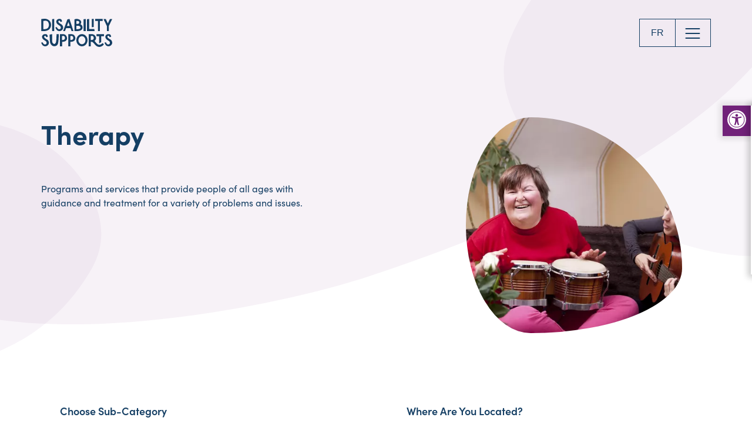

--- FILE ---
content_type: text/html; charset=UTF-8
request_url: https://www.disability-supports.ca/programs-and-services/therapy?searchCategory=LT-0500.5200%20%2A%20YF-1500%7CLT-0500.5200%20%2A%20YF-1800%7CLT-0500.5200%20%2A%20YF-3000.0270%7CLT-0500.5200%20%2A%20YF-3000.4840%7CLT-0500.5200%20%2A%20YF-3000.6300%7CLT-0500.5200%20%2A%20YF-3200%7CLT-0500.5200%20%2A%20YF-4500%7CLT-0500.5200%20%2A%20YF-5000%7CLT-0500.5200%20%2A%20YF-5500%7CLT-0500.5200%20%2A%20YF-6500%7CLT-0500.5200%20%2A%20YF-8500%7CLT-0500.5200%20%2A%20YF-9000
body_size: 8505
content:
<!DOCTYPE html>
<html lang="en" dir="ltr" prefix="og: https://ogp.me/ns#">
<head>
    <meta charset="utf-8" />
<noscript><style>form.antibot * :not(.antibot-message) { display: none !important; }</style>
</noscript><script async src="https://www.googletagmanager.com/gtag/js?id=G-QETT4X5JBD"></script>
<script>window.dataLayer = window.dataLayer || [];function gtag(){dataLayer.push(arguments)};gtag("js", new Date());gtag("set", "developer_id.dMDhkMT", true);gtag("config", "G-QETT4X5JBD", {"groups":"default","linker":{"domains":["disability-supports.ca","trouverdusoutien.ca"]},"page_placeholder":"PLACEHOLDER_page_location"});</script>
<link rel="canonical" href="https://www.disability-supports.ca/programs-and-services/therapy" />
<meta name="Generator" content="Drupal 10 (https://www.drupal.org)" />
<meta name="MobileOptimized" content="width" />
<meta name="HandheldFriendly" content="true" />
<meta name="viewport" content="width=device-width, initial-scale=1.0" />
<link rel="icon" href="/modules/custom/t4_react/react-app/ergo/favicon.ico" type="image/vnd.microsoft.icon" />
<link rel="alternate" hreflang="en" href="https://www.disability-supports.ca/programs-and-services/therapy" />
<link rel="alternate" hreflang="fr" href="https://www.trouverdusoutien.ca/programs-and-services-overview/therapies" />

        <title>Therapy | Disability Supports | Canadian Union of Postal Workers</title>
        <link rel="stylesheet" media="all" href="/sites/default/files/css/css_LX-LEQS4KjLfhoecWb4cejeGfyw5UgefCs0iDqkhkRE.css?delta=0&amp;language=en&amp;theme=ergo&amp;include=eJw1y1EKAyEMhOELycpC7yPRHZa0mogJy9rTl1b6Mvzfw9C-z0jCjZxVAn15TKu4uSydVTPV1SwXhq9-YWalcSw5bjd-I2Cc-v88LRVtXQXi0R9pgIpvv03Ue7BpjhYzGT79RjHP" />
<link rel="stylesheet" media="all" href="/sites/default/files/css/css_gk1G8rn75_9fxfLLnxtApZ3JUZDGlP3CS91GQMbVc7Q.css?delta=1&amp;language=en&amp;theme=ergo&amp;include=eJw1y1EKAyEMhOELycpC7yPRHZa0mogJy9rTl1b6Mvzfw9C-z0jCjZxVAn15TKu4uSydVTPV1SwXhq9-YWalcSw5bjd-I2Cc-v88LRVtXQXi0R9pgIpvv03Ue7BpjhYzGT79RjHP" />

            
                </head>
<body class="path-node page-node-type-category">
<div class="m-skip-link">
  <div class="m-skip-link__inner">
    <a href="#main-content" class="visually-hidden focusable skip-link m-skip-link__link">
      Skip to main content
    </a>
  </div>
</div>


  <div class="dialog-off-canvas-main-canvas" data-off-canvas-main-canvas>
    





<div  class="l-page  " data-node-type=category data-bg=purple data-style=default>
    
<header  class="o-page-header">

  <section class="o-page-header__inner">
    <div class="o-page-header__logo">
        <a href="/" class="m-logo"  aria-label="Disability Supports Logo">
      <svg fill="currentColor" viewBox="0 0 147 58" role="img" aria-labelledby="logo-label-1764544604">
      <title id="logo-label-1764544604">Disability Supports Logo</title>
      <path d="M51.824 19.183h8.801l2.386 6.21h3.85L58.68.386l-4.372.888-8.811 24.118h3.736l2.59-6.21v.002Zm4.592-12.587 2.74 8.322h-5.78l3.04-8.322ZM68.186 45.537c2.456-2.24 3.237-4.492 2.218-7.763-1.1-3.533-3.107-5.473-6.655-6.022-2.447-.378-5.005-.072-7.587-.072V56.72h4.317v-9.406c1.594.355 5.789-.228 7.707-1.778Zm-2.018-4.171c-.917 2.228-3.222 2.486-5.697 2.445v-8.167c2.073-.406 4.263-.657 5.379 1.31.679 1.192.836 3.157.318 4.412ZM50.984 45.537c2.457-2.24 3.238-4.492 2.22-7.763-1.101-3.533-3.108-5.473-6.657-6.022-2.446-.378-5.004-.072-7.586-.072V56.72h4.317v-9.406c1.594.355 5.788-.228 7.706-1.778Zm-2.017-4.171c-.917 2.228-3.222 2.486-5.697 2.445v-8.167c2.073-.406 4.262-.657 5.378 1.31.68 1.192.836 3.157.32 4.412ZM31.896 31.659s-.262 8.521-.557 12.31c-.149 1.917-.33 4.003-1.173 5.636-.617 1.193-1.866 2.38-3.092 2.373-1.058-.008-2.859-1.516-3.554-2.712-.6-1.027-.635-2.502-.656-3.786-.073-4.277-.028-13.824-.028-13.824l-5.253 1.028s.194 11.005 1.04 16.24c.327 2.027 1.811 4.188 3.353 5.606 4.03 3.71 11.404 2.424 12.961-3.605 1.597-6.177 1.492-19.269 1.492-19.269h-4.533v.003ZM70.61 25.394c3.138 0 6.26.179 9.214-.694 3.235-.954 6.005-3.02 5.947-6.668-.052-3.357-1.706-5.42-4.406-6.817 2.164-3.224 2.094-5.323-.073-7.869-1.576-1.85-4.644-2.963-7.515-3.012-1.568-.026-4.848.577-4.845 1.043v24.017h1.683-.006Zm10.753-8.102c.556 1.684-.938 3.27-2.569 3.692-1.743.45-6.037.655-6.037.655v-7.088s3.816-.344 5.37.109c1.276.37 2.86 1.5 3.236 2.634v-.002ZM78.159 5.375c.538.489.985 3.612-.047 4.404-1.38 1.061-5.355.914-5.355.914V4.508s3.878-.52 5.402.867ZM42.084 11.56c-1.249-.847-6.52-3.199-6.52-5.83-.143-.668 1.033-2.055 2.679-1.944 1.064.072 1.727 2.852 1.727 2.852l3.314-.94s-.371-4.057-2.666-5.015c-3.998-1.105-7.262.07-8.722 2.777-1.425 2.642-.223 6.149 2.96 8.506.607.448 3.625 2.324 4.513 3.082 1.657 1.41 1.931 3.962.68 5.427-1.268 1.485-3.554 1.656-5.263.196-1.069-.91-2.34-3.503-2.34-3.503l-3.017.76s2.012 4.65 3.943 6.074c2.953 2.176 7.923 1.943 10.8-1.762 2.34-3.013 1.545-8.224-2.09-10.685l.002.005ZM143.585 42.861c-1.25-.846-6.52-3.198-6.52-5.83-.144-.667 1.032-2.054 2.678-1.943 1.064.072 1.727 2.852 1.727 2.852l3.314-.94s-.371-4.057-2.665-5.015c-3.999-1.105-7.263.07-8.723 2.777-1.425 2.642-.222 6.148 2.96 8.506.607.447 3.625 2.324 4.513 3.082 1.657 1.41 1.932 3.962.68 5.426-1.268 1.486-3.554 1.657-5.263.197-1.069-.91-2.339-3.504-2.339-3.504l-3.018.761s2.012 4.65 3.943 6.074c2.953 2.176 7.923 1.943 10.8-1.763 2.339-3.012 1.545-8.224-2.09-10.685l.003.005ZM12.656 42.898c-1.25-.847-6.52-3.199-6.52-5.83-.144-.668 1.032-2.055 2.678-1.944 1.064.072 1.728 2.852 1.728 2.852l3.313-.94s-.37-4.057-2.665-5.015c-3.998-1.105-7.262.07-8.723 2.777-1.424 2.642-.222 6.148 2.96 8.506.607.448 3.625 2.324 4.514 3.082 1.656 1.41 1.93 3.962.679 5.426-1.267 1.486-3.554 1.657-5.263.197-1.069-.91-2.339-3.504-2.339-3.504L0 49.266s2.012 4.65 3.943 6.074c2.953 2.176 7.923 1.943 10.8-1.763 2.34-3.012 1.545-8.224-2.09-10.685l.003.006ZM87.754 25.394h4.497V.546l-4.497.432v24.416ZM109.891 21.116H99.409V.386l-4.508.577v24.43h15.823c-.133-1.689-.737-3.07-.833-4.277Z"/>
      <path d="M108.879.329h-4.035v17.09l4.035-.49V.33ZM22.82.82l4.247-.499v24.928h-4.246V.82ZM127.203.385h-15.365V4.59h5.561V25.25h4.246V4.59h5.558V.385ZM124.892 51.942c-3.635 2.572-7.202 2.137-10.079-1.216-1.45-1.693-2.914-3.375-4.442-5.142 2.597-1.988 3.846-4.415 2.827-7.689-1.1-3.532-3.606-5.594-7.152-6.143-2.446-.378-5.005-.072-7.586-.072V56.72h4.317v-9.406c1.594.355 3.151.285 4.081 1.001 1.529 1.175 2.713 2.81 3.931 4.337 5.581 6.995 12.951 7.163 19.131.28l-2.517-2.831c-.93.68-1.711 1.27-2.511 1.837v.003Zm-16.424-10.574c-.917 2.228-3.222 2.487-5.697 2.446v-8.167c2.073-.407 4.262-.658 5.378 1.309.68 1.193.837 3.157.319 4.412Z"/>
      <path d="M129.86 31.77h-15.368v4.205h5.561V50.94l4.247-2.996V35.975h5.56V31.77ZM147.002.466h-4.717l-4.291 9.14-4.291-9.14h-4.717l7.079 14.698v10.16h3.818V15.242L147.002.466ZM84.399 35.877c3.998 0 7.251 3.724 7.251 8.302 0 4.578-3.253 8.301-7.251 8.301-3.999 0-7.252-3.723-7.252-8.301s3.253-8.302 7.252-8.302Zm0-4.244c-6.371 0-11.537 5.616-11.537 12.546s5.163 12.545 11.537 12.545c6.373 0 11.537-5.615 11.537-12.545s-5.164-12.546-11.537-12.546ZM17.002 3.744C11.964-1.048 6.207-.135.16.567V25.32c4.89.407 9.379.246 13.68-1.62 7.327-3.177 9.036-14.37 3.162-19.96v.003Zm-1.55 12.688c-1.774 4.612-6.235 5.148-11.017 5.062V4.588c4.006-.844 8.242-1.359 10.4 2.71 1.312 2.47 1.618 6.534.617 9.134Z"/>
    </svg>
  </a>

    </div>
    <div class="o-page-header__nav">
      <span class="o-page-header__nav-link">
        <section class="language-switcher-language-url block block-language block-language-blocklanguage-interface clearfix" id="block-languageswitcher" role="navigation">
    
        

            <span class="m-language-switcher">
      <a href="https://www.trouverdusoutien.ca/programs-and-services-overview/therapies?searchCategory=LT-0500.5200%20%2A%20YF-1500%7CLT-0500.5200%20%2A%20YF-1800%7CLT-0500.5200%20%2A%20YF-3000.0270%7CLT-0500.5200%20%2A%20YF-3000.4840%7CLT-0500.5200%20%2A%20YF-3000.6300%7CLT-0500.5200%20%2A%20YF-3200%7CLT-0500.5200%20%2A%20YF-4500%7CLT-0500.5200%20%2A%20YF-5000%7CLT-0500.5200%20%2A%20YF-5500%7CLT-0500.5200%20%2A%20YF-6500%7CLT-0500.5200%20%2A%20YF-8500%7CLT-0500.5200%20%2A%20YF-9000" class="language-link m-language-switcher__link" aria-label="Change to FR" hreflang="fr" data-drupal-link-query="{&quot;searchCategory&quot;:&quot;LT-0500.5200 * YF-1500|LT-0500.5200 * YF-1800|LT-0500.5200 * YF-3000.0270|LT-0500.5200 * YF-3000.4840|LT-0500.5200 * YF-3000.6300|LT-0500.5200 * YF-3200|LT-0500.5200 * YF-4500|LT-0500.5200 * YF-5000|LT-0500.5200 * YF-5500|LT-0500.5200 * YF-6500|LT-0500.5200 * YF-8500|LT-0500.5200 * YF-9000&quot;}" data-drupal-link-system-path="node/52">FR</a>
  </span>

    </section>


      </span>
      <button  class="m-menu-toggle o-page-header__nav-item"
  type="button"
  aria-label="Open Website Menu"
  aria-controls="o-page-header__menu-1200689272"
  aria-expanded="false">
  <span class="m-menu-toggle__bar" aria-hidden="true"></span>
  <span class="m-menu-toggle__bar" aria-hidden="true"></span>
  <span class="m-menu-toggle__bar" aria-hidden="true"></span>
</button>
    </div>
  </section>

  <section id="o-page-header__menu-1200689272" class="o-page-header__menu">
    


    
    <nav  class="m-nav-primary" id="m-nav-primary-menu-221235404" aria-label="Primary Site Navigation">
      
      
              
  
  
  <ul  class="m-nav-primary__list" data-count="6" data-level="0">
        <li class="m-nav-primary__search">
      <div  class="m-search-bar" data-style=nav data-style=nav>
      <form class="m-search-bar__form" action="/search" method="get">
    <input
      type="text"
      class="m-search-bar__input"
      name="searchTerm"
      maxlength="254"
      autocomplete="off"
      value=""
      placeholder=""
      aria-label=""
    />
    <button
      type="submit"
      class="m-search-bar__submit"
      aria-label="Search website">
      <span class="svg--inline-left__wrapper">
  <svg class="svg--inline " role="img">
    <title>Search</title>    <use href="/themes/custom/ergo/serve/svg/sprite-ui.svg#search" />
  </svg>
</span>
    </button>
  </form>
</div>
    </li>
              
      






  <li  class="m-nav-primary__item" data-level="0">
          <a href="https://www.disability-supports.ca/disabilities-and-conditions" class="m-nav-primary__item-link m-nav-primary_link-0" data-drupal-link-system-path="node/3">Disabilities &amp; Conditions</a>
    
    
                  
  </li>








          
      






  <li  class="m-nav-primary__item" data-level="0">
          <a href="https://www.disability-supports.ca/programs-and-services" class="m-nav-primary__item-link m-nav-primary_link-0" data-drupal-link-system-path="node/4">Programs &amp; Services</a>
    
    
                  
  </li>








          
      






  <li  class="m-nav-primary__item" data-level="0">
          <a href="https://www.disability-supports.ca/spread-the-word" class="m-nav-primary__item-link m-nav-primary_link-0" data-drupal-link-system-path="node/13">Spread The Word</a>
    
    
                  
  </li>








          
      






  <li  class="m-nav-primary__item" data-level="0">
          <a href="https://www.disability-supports.ca/need-help" class="m-nav-primary__item-link m-nav-primary_link-0" data-drupal-link-system-path="node/6">Help</a>
    
    
                  
  </li>








          
      






  <li  class="m-nav-primary__item" data-level="0">
          <a href="https://www.disability-supports.ca/about-us" class="m-nav-primary__item-link m-nav-primary_link-0" data-drupal-link-system-path="node/7">About Us</a>
    
    
                  
  </li>








          
      






  <li  class="m-nav-primary__item" data-level="0">
          <a href="https://www.disability-supports.ca/contact-us" class="m-nav-primary__item-link m-nav-primary_link-0" data-drupal-link-system-path="node/8">Contact Us</a>
    
    
                  
  </li>








      </ul>

          </nav>





  </section>
</header>
  <section class="l-page__accessibility">
    <button class="l-page__accessibility-trigger" data-open-label="Open toolbar" data-close-label="Close toolbar" title="Open toolbar" aria-label="Accessibility Toolbar Menu">
      <svg xmlns="http://www.w3.org/2000/svg" viewBox="0 0 100 100" fill="currentColor" width="1em">
        <path d="M50 8.1c23.2 0 41.9 18.8 41.9 41.9 0 23.2-18.8 41.9-41.9 41.9C26.8 91.9 8.1 73.2 8.1 50S26.8 8.1 50 8.1M50 0C22.4 0 0 22.4 0 50s22.4 50 50 50 50-22.4 50-50S77.6 0 50 0zm0 11.3c-21.4 0-38.7 17.3-38.7 38.7S28.6 88.7 50 88.7 88.7 71.4 88.7 50 71.4 11.3 50 11.3zm0 8.9c4 0 7.3 3.2 7.3 7.3S54 34.7 50 34.7s-7.3-3.2-7.3-7.3 3.3-7.2 7.3-7.2zm23.7 19.7c-5.8 1.4-11.2 2.6-16.6 3.2.2 20.4 2.5 24.8 5 31.4.7 1.9-.2 4-2.1 4.7-1.9.7-4-.2-4.7-2.1-1.8-4.5-3.4-8.2-4.5-15.8h-2c-1 7.6-2.7 11.3-4.5 15.8-.7 1.9-2.8 2.8-4.7 2.1-1.9-.7-2.8-2.8-2.1-4.7 2.6-6.6 4.9-11 5-31.4-5.4-.6-10.8-1.8-16.6-3.2-1.7-.4-2.8-2.1-2.4-3.9.4-1.7 2.1-2.8 3.9-2.4 19.5 4.6 25.1 4.6 44.5 0 1.7-.4 3.5.7 3.9 2.4.7 1.8-.3 3.5-2.1 3.9z"></path>
      </svg>
    </button>
    <div class="l-page__accessibility-blocks">
      
<section id="block-a11y" class="block block-a11y block-a11y-block clearfix">
    
            <h2 class="block-title">Accessibility</h2>
        

            <div id="a11y-container">

  
  
          <div class="a11y a11y-accesibility a11y-dyslexic">
        <button class="a11y-control a11y-dyslexic-control" id="a11y-dyslexic-button">
          <img src="/modules/custom/a11y/plugins/icons/dyslexic.png"/>
          <label for="a11y-dyslexic-button">Dyslexic</label>
        </button>
      </div>
    
          <div class="a11y a11y-accesibility a11y-contrast">
        <button data-a11y-action="contrast" class="a11y-control a11y-contrast-control" id="a11y-contrast-button">
          <img src="/modules/custom/a11y/plugins/icons/contrast.png"/>
          <label for="a11y-contrast-button">Contrast</label>
        </button>
      </div>
    
          <div class="a11y a11y-accesibility a11y-invert">
        <button data-a11y-action="invert" class="a11y-control a11y-invert-control" id="a11y-invert-button">
          <img src="/modules/custom/a11y/plugins/icons/invert.png"/>
          <label for="a11y-contrast-invert-button">Invert</label>
        </button>
      </div>
    
          <div class="a11y a11y-accesibility a11y-textsize">
        <button data-a11y-action="decrease" class="a11y-control a11y-textsize-control" id="a11y-textsize-decrease">
          <img src="/modules/custom/a11y/plugins/icons/text-decrease.png"/>
          <label for="a11y-textsize-decrease">Text decrease</label>
        </button>
        <button data-a11y-action="reset" class="a11y-control a11y-textsize-control" id="a11y-textsize-reset">
          <img src="/modules/custom/a11y/plugins/icons/text-reset.png"/>
          <label for="a11y-textsize-reset">Text reset</label>
        </button>
        <button data-a11y-action="increase" class="a11y-control a11y-textsize-control" id="a11y-textsize-increase">
          <img src="/modules/custom/a11y/plugins/icons/text-increase.png"/>
          <label for="a11y-textsize-increase">Text increase</label>
        </button>
      </div>
    
          <div class="a11y a11y-accesibility a11y-animation">
        <button class="a11y-control a11y-animation-control is-active" id="a11y-animation-button">
          <img src="/modules/custom/a11y/plugins/icons/animation.png"/>
          <label for="a11y-animation-button">Disable animations</label>
        </button>
      </div>
    
  </div>

    </section>


    </div>
  </section>




<div data-drupal-messages-fallback class="hidden"></div>

<main id="main-content" class="l-page__main">
      <div>
    






<article   class="l-node" data-type="category" data-view-mode="full">
      <header class="l-node__banner" role="banner">
        <section  class="o-hero" data-style=description data-style=description>
  <div class="o-hero__inner">
  <div class="o-hero__content">
    <h1 class="o-hero__title">Therapy</h1>
    <div class="o-hero__subtitle"></div>
    <div class="o-hero__description">
    <div class="m-wysiwyg" data-text-format=basic-html>
        <p>Programs and services that provide people of all ages with guidance and treatment for a variety of problems and issues.</p>

    </div>
</div>
  </div>
  <div class="o-hero__image">
      
  <div  class="m-hero-image" data-style=rotated data-color=orange>
  <div class="m-hero-image__img">
      
      <picture>
                  <source srcset="/sites/default/files/styles/hero_image_1/public/2022-09/women-music-therapy.webp?h=b80a9625&amp;itok=M4OYC8pe 1x" media="(min-width: 0px)" type="image/webp" width="460" height="460"/>
              <source srcset="/sites/default/files/styles/hero_image_1/public/2022-09/women-music-therapy.jpg?h=b80a9625&amp;itok=M4OYC8pe 1x" media="(min-width: 0px)" type="image/jpeg" width="460" height="460"/>
                  <img loading="eager" width="460" height="460" src="/sites/default/files/styles/hero_image_1/public/2022-09/women-music-therapy.jpg?h=b80a9625&amp;itok=M4OYC8pe" alt="Two women in music therapy." />

  </picture>



  </div>
</div>


  </div>
</div>
</section>

    </header>
      <div class="l-node__text">
      
<section id="block-reactpremadesearchform" class="block block-js-component block-js-componentpremade-search clearfix">
    
        

            <div  id="premade-search" class="js-component js-component--premade-search"></div>
    </section>



  </div>
</article>


<section id="block-ergo-reactapp" class="block block-js-component block-js-componentreact-app clearfix">
    
        

            <div  id="root" class="js-component js-component--react-app"></div>
    </section>


  </div>

</main>
  





<footer  class="o-page-footer">
  <div class="o-page-footer__inner">
    <div class="o-page-footer__logos">
      <div class="o-page-footer__logo-cupw">
        <a href="https://www.cupw.ca" rel="noreferrer" target="_blank" aria-label="CUPW-STTP Logo">
                      <img src="https://www.disability-supports.ca/sites/default/files/2023-07/CUPW-STTP-Logo.png" alt="CUPW-STTP Logo" style="height: 120%; width: 120%; object-fit: cover;">
                  </a>
      </div>
      <div class="o-page-footer__logo-upce">
        <a href="http://www.upce-sepc.ca/" rel="noreferrer" target="_blank" aria-label="UPCE-SEPC Logo">
                      <img src="https://www.disability-supports.ca/sites/default/files/2023-07/UPCE-SEPC-Logo.png" alt="UPCE-SEPC Logo" style="height: 120%; width: 120%; object-fit: cover;">
                  </a>
      </div>
      <div class="o-page-footer__logo-211">
        <a href="https://211.ca/" rel="noreferrer" target="_blank" aria-label="211 Logo">
                      <img src="https://www.disability-supports.ca/sites/default/files/2023-07/211-Logo.png" alt="211 Logo" style="height: 120%; width: 120%; object-fit: cover;">
                  </a>
      </div>
    </div>
    <div class="o-page-footer__nav">
      <div class="o-page-footer__links">
        


    
    <nav  class="m-nav-footer" data-style=default id="m-nav-footer-menu" aria-label="Footer Site Navigation">
      
      
              
  
  
  <ul  class="m-nav-footer__list" data-count="4" data-level="0">
              
      






  <li  class="m-nav-footer__item has-submenu is-expanded" data-level="0">
          <span class=" m-nav-footer__item-span">Need Help?</span>
    
    
                        
  
  
  <ul  class="m-nav-footer__list" data-count="2" data-level="1">
              
      






  <li  class="m-nav-footer__item" data-level="1">
          <a href="https://www.disability-supports.ca/need-help" class="m-nav-footer__item-link m-nav-footer_link-1" data-drupal-link-system-path="node/6">Guide - How to use this tool?</a>
    
    
                  
  </li>








          
      






  <li  class="m-nav-footer__item" data-level="1">
          <a href="https://www.disability-supports.ca/sitemap" class="m-nav-footer__item-link m-nav-footer_link-1" data-drupal-link-system-path="sitemap">Website Map</a>
    
    
                  
  </li>








      </ul>

              
  </li>








          
      






  <li  class="m-nav-footer__item has-submenu is-expanded" data-level="0">
          <span class=" m-nav-footer__item-span">Quick Links</span>
    
    
                        
  
  
  <ul  class="m-nav-footer__list" data-count="3" data-level="1">
              
      






  <li  class="m-nav-footer__item" data-level="1">
          <a href="https://www.disability-supports.ca/website-terms-use-and-conditions" class="m-nav-footer__item-link m-nav-footer_link-1" data-drupal-link-system-path="node/139">Terms of Use</a>
    
    
                  
  </li>








          
      






  <li  class="m-nav-footer__item" data-level="1">
          <a href="https://www.disability-supports.ca/privacy-policy" class="m-nav-footer__item-link m-nav-footer_link-1" data-drupal-link-system-path="node/9">Privacy Policy</a>
    
    
                  
  </li>








          
      






  <li  class="m-nav-footer__item" data-level="1">
          <a href="https://www.disability-supports.ca/external-links-disclaimer" class="m-nav-footer__item-link m-nav-footer_link-1" data-drupal-link-system-path="node/138">External Links Disclaimer</a>
    
    
                  
  </li>








      </ul>

              
  </li>








          
      






  <li  class="m-nav-footer__item has-submenu is-expanded" data-level="0">
          <span class=" m-nav-footer__item-span">Other Resources</span>
    
    
                        
  
  
  <ul  class="m-nav-footer__list" data-count="2" data-level="1">
              
      






  <li  class="m-nav-footer__item" data-level="1">
          <a href="https://211.ca/" class="m-nav-footer__item-link m-nav-footer_link-1">211 Website</a>
    
    
                  
  </li>








          
      






  <li  class="m-nav-footer__item" data-level="1">
          <a href="https://www.cupw.ca/" class="m-nav-footer__item-link m-nav-footer_link-1">CUPW Website</a>
    
    
                  
  </li>








      </ul>

              
  </li>








          
      






  <li  class="m-nav-footer__item has-submenu is-expanded" data-level="0">
          <span class=" m-nav-footer__item-span">Want to Speak with Someone?</span>
    
    
                        
  
  
  <ul  class="m-nav-footer__list" data-count="2" data-level="1">
              
      






  <li  class="m-nav-footer__item" data-level="1">
          <a href="tel:2-1-1" class="m-nav-footer__item-link m-nav-footer_link-1">Call 2-1-1</a>
    
    
                  
  </li>








          
      






  <li  class="m-nav-footer__item" data-level="1">
          <a href="https://211.ca/find-help-211/" class="m-nav-footer__item-link m-nav-footer_link-1">Email 2-1-1</a>
    
    
                  
  </li>








      </ul>

              
  </li>








      </ul>

          </nav>





      </div>
      <div class="o-page-footer__notice">
        
    <div class="m-wysiwyg" data-text-format=basic-html>
        <p>If you are a CUPW or UPCE-PSAC member, contact the Special Needs project. English: <a href="tel:1-800-840-5465">1-800-840-5465</a> or <a href="/cdn-cgi/l/email-protection#b5dcdbd3daf5c6c5d0d6dcd4d9dbd0d0d1c6c5c7dadfd0d6c19bd6d4"><span class="__cf_email__" data-cfemail="157c7b737a55666570767c74797b7070716665677a7f7076613b7674">[email&#160;protected]</span></a></p>

    </div>

      </div>
    </div>
    <div class="o-page-footer__bottom">
      <div class="o-page-footer__social-links"></div>
      <div class="o-page-footer__copyright">
    <div class="m-wysiwyg" data-text-format=basic-html>
        <p>Copyright © 2022-2023 211 CUPW</p>

    </div>
</div>
      <div class="o-page-footer__footnotes">
    <div class="m-wysiwyg" data-text-format=basic-html>
        <p>The Child Care Fund is administered by the Canadian Union of Postal Workers and financed by the Canada Post Corporation</p>

    </div>
</div>
    </div>
  </div>
</footer>

</div>

  </div>


<script data-cfasync="false" src="/cdn-cgi/scripts/5c5dd728/cloudflare-static/email-decode.min.js"></script><script type="application/json" data-drupal-selector="drupal-settings-json">{"path":{"baseUrl":"\/","pathPrefix":"","currentPath":"node\/52","currentPathIsAdmin":false,"isFront":false,"currentLanguage":"en","currentQuery":{"searchCategory":"LT-0500.5200 * YF-1500|LT-0500.5200 * YF-1800|LT-0500.5200 * YF-3000.0270|LT-0500.5200 * YF-3000.4840|LT-0500.5200 * YF-3000.6300|LT-0500.5200 * YF-3200|LT-0500.5200 * YF-4500|LT-0500.5200 * YF-5000|LT-0500.5200 * YF-5500|LT-0500.5200 * YF-6500|LT-0500.5200 * YF-8500|LT-0500.5200 * YF-9000"}},"pluralDelimiter":"\u0003","suppressDeprecationErrors":true,"react":{"baseUrl":"https:\/\/www.disability-supports.ca","apiEndpoint":"https:\/\/data.211support.org\/api\/v2","apiKey":"LeTCq7tX6vwgP2EaoyHs5KMO9brYkx4u8RzDWN1lcGZdjUFm3IfipQShJV0AnB","mapsApiKey":"AIzaSyBik5MGOxiX-7oKf65BfF30BhjK1Qzegn0","currentNodeId":"52","categoryTypes":{"programServiceNid":"4","disabilityConditionNid":"3"}},"google_analytics":{"account":"G-QETT4X5JBD","trackOutbound":true,"trackMailto":true,"trackTel":true,"trackDownload":true,"trackDownloadExtensions":"7z|aac|arc|arj|asf|asx|avi|bin|csv|doc(x|m)?|dot(x|m)?|exe|flv|gif|gz|gzip|hqx|jar|jpe?g|js|mp(2|3|4|e?g)|mov(ie)?|msi|msp|pdf|phps|png|ppt(x|m)?|pot(x|m)?|pps(x|m)?|ppam|sld(x|m)?|thmx|qtm?|ra(m|r)?|sea|sit|tar|tgz|torrent|txt|wav|wma|wmv|wpd|xls(x|m|b)?|xlt(x|m)|xlam|xml|z|zip","trackDomainMode":2,"trackCrossDomains":["disability-supports.ca","trouverdusoutien.ca"]},"a11y":{"animation":null,"contrast":null,"invert":null,"keyboard":{"border":{"type":"solid","outline_color":"#ffffff","color":"#000000","size":"2","box_size":"20"}},"dyslexic":null,"textsize":null},"user":{"uid":0,"permissionsHash":"e63a41b878cf3619878b53c7ac610de9a4ed8b1905b6eff2c695899f86d74f9d"}}</script>
<script src="/sites/default/files/js/optimized/js_dxIVcwvQ00owLGoUGPTfRYXU-T5rnj8Xi0cXfb3Kn58._JqT3SQfawRcv_BIHPThkBvs0OEvtFFmqPF_lYI_Cxo.js?v=3.7.1"></script>
<script src="/sites/default/files/js/optimized/js_Hpe5jrMuKXrV4HSTMApXJsNBxraAgcHUrTjxkwWKqy8.9H1W9OQqD9V27idEVOJMCFAQtGS4Scq-gAQciKr0U2M.js?v=10.5.3"></script>
<script src="/sites/default/files/js/optimized/js_V1oRQ-kJlXBZaEklOtPUe_1t8-l0RS94HJ3gsqxKikc.LMtm7OsF5tFcpxpmBexOddu30l-Xz-FUCSBPovfiEt8.js?v=10.5.3"></script>
<script src="/sites/default/files/js/optimized/js_KRjtvzl6UujB23-j_sF6dqOcbqg2z8ej98A8RU9bGsg.kjk12BMQYgWzHTlTsh40oAfzJ1jsDD0rpt092h-M9uk.js?v=10.5.3"></script>
<script src="/sites/default/files/js/optimized/js_LbqbWQWvfLAmrWkf3zsijjnjT8AOQpLFrmEJUgnXlEU.1nYDzv-j1qR1znF7YyC4Q16024ec69Riwr4vjCT44j8.js?v=1.x"></script>
<script src="/sites/default/files/js/optimized/js_yV7p1Bj3VYEGLRLz6ptLz8VK7LrGdR2Fc7NGKn5sdIU.3HMn3iNfiVhA7gligjAh8xqWIIyn0cyhrKiuXLZDiPk.js?v=1.x"></script>
<script src="/sites/default/files/js/optimized/js_Um1yh7PFfVaqWGtunCo0H3GYXyIJ76RrY5WgoqPSJac.gPl42pDeNK7rllVARxSU3-wAlpRTjQYVzCX2sTA6w6M.js?v=1.x"></script>
<script src="//cdn.jsdelivr.net/npm/js-cookie@3.0.1/dist/js.cookie.min.js"></script>
<script src="/sites/default/files/js/optimized/js_P8a8G4pSQcblyRN9Z1V1KRy7Iw-Rlg96WowaULyvimA.geufb9nY9Ygvh2O-C5IzNlIB-nEJivDdfBw6O__Hrvw.js?v=1.x"></script>
<script src="/sites/default/files/js/optimized/js_lN0tIBJFG9bjHKwkkFich4e1fSzeBH9FqDzNkZ-swf8.jvGuiCYUgfpljJz5srTj4J9z00ynZ5Nr4gDy6RtZqLc.js?v=1.x"></script>
<script src="/sites/default/files/js/optimized/js_RE0auMQYD5l3QHn5mO84jtAha9Bn-HYnIs3y4or2xso.SkKw0XTxUfBWbFg4X0ExUIg9ifCcTe5-GhfSAEJdVQo.js?v=1.x"></script>
<script src="/sites/default/files/js/optimized/js_KfxpS0_sTnNzmrQ5uQ10ElYk8r6NsOZZ2bgdfG6Pbpo.7uNWW1xZpV5TMoBUOiMmjMSIeHsXb7PvLpcTuLXitIo.js?v=1.x"></script>
<script src="/sites/default/files/js/optimized/js_fcaK-vbQMNfInaG77_H9cQchTPM701ozxvLBv12O1lw.sg6eayBjtdsLBY-svDL_DWsztWZQ7wukcwu99rT7Uvg.js?v=1.x"></script>
<script src="/sites/default/files/js/optimized/js_ILBo1Tem8JjMEYfGzuugbThKxy0fvPnkdn9LT31E47s.Vm9sD9kCMuNsUNWfCu5pFo9oMQd59BCbNXmZVAJMDFE.js?v=10.5.3"></script>
<script src="/sites/default/files/js/optimized/js_y-gYjeUphDa3VyzkjKO85p8cAnAqo7BFuLOP9kVDJ7U.2zq0yCOxk6KMeIObF8MkUQj-ktUj17Iqko3eyH-Luhs.js?t8f2bv"></script>

</body>
</html>


--- FILE ---
content_type: text/css
request_url: https://www.disability-supports.ca/sites/default/files/css/css_LX-LEQS4KjLfhoecWb4cejeGfyw5UgefCs0iDqkhkRE.css?delta=0&language=en&theme=ergo&include=eJw1y1EKAyEMhOELycpC7yPRHZa0mogJy9rTl1b6Mvzfw9C-z0jCjZxVAn15TKu4uSydVTPV1SwXhq9-YWalcSw5bjd-I2Cc-v88LRVtXQXi0R9pgIpvv03Ue7BpjhYzGT79RjHP
body_size: 13129
content:
@import url(https://use.typekit.net/ohs8lcb.css);
/* @license GPL-2.0-or-later https://www.drupal.org/licensing/faq */
body.a11y-animation *{animation-duration:0s !important;animation-delay:0s !important;transition-duration:0s !important;transition-delay:0s !important;}
@font-face{font-family:"opendyslexic";src:url("//cdn.jsdelivr.net/open-dyslexic/2.1.0/eot/OpenDyslexic-Regular.eot");src:url("//cdn.jsdelivr.net/open-dyslexic/2.1.0/woff/OpenDyslexic-Regular.woff") format("woff"),url("//cdn.jsdelivr.net/open-dyslexic/2.1.0/ttf/OpenDyslexic-Regular.ttf") format("truetype"),url("//cdn.jsdelivr.net/open-dyslexic/2.1.0/svg/OpenDyslexic-Regular.svg") format("svg");font-weight:normal;font-style:normal;}body.a11y-opendyslexic *{font-family:"opendyslexic" !important;}
.block-a11y{width:100%;margin:0 auto;text-align:center;border:0 !important;}#a11y-container .a11y-accesibility{display:inline-block;}.a11y-control{display:inline-flex;align-items:center;justify-content:center;flex-wrap:wrap;margin:0.25rem;background-color:#ccc;border:1px solid #000;border-radius:.25rem;cursor:pointer;}.a11y-accesibility > .is-active{background-color:#424242;border-color:#5e5e5e;color:#dadada;}.a11y-accesibility > .is-active label{color:#fff;}.a11y-control label{margin:0 0 0 .25rem;cursor:pointer;font-size:1rem;}
body.a11y-invert img{filter:invert(100);}
.keyboard-accessibility{position:fixed;z-index:9999999999999999;}*:focus{outline:0 !important;}
.text-align-left{text-align:left;}.text-align-right{text-align:right;}.text-align-center{text-align:center;}.text-align-justify{text-align:justify;}.align-left{float:left;}.align-right{float:right;}.align-center{display:block;margin-right:auto;margin-left:auto;}
.fieldgroup{padding:0;border-width:0;}
.container-inline div,.container-inline label{display:inline;}.container-inline .details-wrapper{display:block;}
.clearfix:after{display:table;clear:both;content:"";}
.js details:not([open]) .details-wrapper{display:none;}
.hidden{display:none;}.visually-hidden{position:absolute !important;overflow:hidden;clip:rect(1px,1px,1px,1px);width:1px;height:1px;word-wrap:normal;}.visually-hidden.focusable:active,.visually-hidden.focusable:focus{position:static !important;overflow:visible;clip:auto;width:auto;height:auto;}.invisible{visibility:hidden;}
.item-list__comma-list,.item-list__comma-list li{display:inline;}.item-list__comma-list{margin:0;padding:0;}.item-list__comma-list li:after{content:", ";}.item-list__comma-list li:last-child:after{content:"";}
.js .js-hide{display:none;}.js-show{display:none;}.js .js-show{display:block;}
.nowrap{white-space:nowrap;}
.position-container{position:relative;}
.reset-appearance{margin:0;padding:0;border:0 none;background:transparent;line-height:inherit;-webkit-appearance:none;-moz-appearance:none;appearance:none;}
.resize-none{resize:none;}.resize-vertical{min-height:2em;resize:vertical;}.resize-horizontal{max-width:100%;resize:horizontal;}.resize-both{max-width:100%;min-height:2em;resize:both;}
.system-status-counter__status-icon{display:inline-block;width:25px;height:25px;vertical-align:middle;}.system-status-counter__status-icon:before{display:block;content:"";background-repeat:no-repeat;background-position:center 2px;background-size:20px;}.system-status-counter__status-icon--error:before{background-image:url(/themes/contrib/stable/css/system/components/../../../images/core/icons/e32700/error.svg);}.system-status-counter__status-icon--warning:before{background-image:url(/themes/contrib/stable/css/system/components/../../../images/core/icons/e29700/warning.svg);}.system-status-counter__status-icon--checked:before{background-image:url(/themes/contrib/stable/css/system/components/../../../images/core/icons/73b355/check.svg);}
.system-status-report-counters__item{width:100%;margin-bottom:0.5em;padding:0.5em 0;text-align:center;white-space:nowrap;background-color:rgba(0,0,0,0.063);}@media screen and (min-width:60em){.system-status-report-counters{display:flex;flex-wrap:wrap;justify-content:space-between;}.system-status-report-counters__item--half-width{width:49%;}.system-status-report-counters__item--third-width{width:33%;}}
.system-status-general-info__item{margin-top:1em;padding:0 1em 1em;border:1px solid #ccc;}.system-status-general-info__item-title{border-bottom:1px solid #ccc;}
.tablesort{display:inline-block;width:16px;height:16px;background-size:100%;}.tablesort--asc{background-image:url(/themes/contrib/stable/css/system/components/../../../images/core/icons/787878/twistie-down.svg);}.tablesort--desc{background-image:url(/themes/contrib/stable/css/system/components/../../../images/core/icons/787878/twistie-up.svg);}
.App{text-align:center}.App-logo{height:40vmin;pointer-events:none}@media(prefers-reduced-motion:no-preference){.App-logo{animation:App-logo-spin 20s linear infinite}}.App-header{align-items:center;background-color:#282c34;color:#fff;display:flex;flex-direction:column;font-size:calc(10px + 2vmin);justify-content:center;min-height:100vh}.App-link{color:#61dafb}@keyframes App-logo-spin{0%{transform:rotate(0deg)}to{transform:rotate(1turn)}}.btn.btn--root{-webkit-font-smoothing:antialiased;font-family:sofia-pro,sans-serif;font-size:.9375rem;font-weight:700;line-height:1.625rem;overflow:hidden;text-overflow:ellipsis;text-transform:none;transition:all .35s cubic-bezier(.4,0,.2,1) 0ms;transition-property:font-size;white-space:nowrap}.btn.btn--contained{border-radius:9999px;padding:.5rem 2.5rem;transition:all .35s cubic-bezier(.4,0,.2,1) 0ms;transition-property:background-color}.btn.btn--contained:hover{background-color:#153f64}.btn.btn--text{padding:.5rem 0}.btn.btn--text:hover{background:transparent}.btn.btn--text:hover .btn__label:before{transform:scaleX(0)}.btn.btn--text .btn__label{position:relative}.btn.btn--text .btn__label:before{background:currentColor;bottom:-.25rem;content:"";height:.125rem;left:0;position:absolute;transition:all .35s cubic-bezier(.4,0,.2,1) 0ms;transition-property:transform;width:100%}.btn-group-field .btn-group-field__root{flex-wrap:wrap}@media(max-width:calc(62rem - 0.0625rem)){.btn-group-field .btn-group-field__root{display:inline-grid;grid-template-columns:repeat(3,minmax(0,1fr))}}.btn-group-field .btn-group-field__label{font-size:1.125rem;font-weight:600;line-height:1.625rem;margin-bottom:1.5rem;margin-left:2rem;transition:all .35s cubic-bezier(.4,0,.2,1) 0ms}.btn-group-field .btn-group-field__button,.btn-group-field .btn-group-field__label{-webkit-font-smoothing:antialiased;color:#153f64;font-family:sofia-pro,sans-serif;transition-property:font-size}.btn-group-field .btn-group-field__button{background-color:#fff;border:.125rem solid #e5e5e5;border-radius:0;font-size:.875rem;font-weight:400;line-height:1.5rem;min-height:3.5rem;min-width:min(7.5rem,100%);transition:all .35s cubic-bezier(.4,0,.2,1) 0ms;transition-property:background-color}.btn-group-field .btn-group-field__button:hover{background-color:#f8f5f5}@media(max-width:calc(48rem - 0.0625rem)){.btn-group-field .btn-group-field__button:not(:first-of-type){border-left-color:rgba(0,0,0,.12);border-left-width:.0625rem;margin-left:0}}.btn-group-field .btn-group-field__button--selected{background-color:#153f64;border-color:#153f64;color:#fff;transition:all .35s cubic-bezier(.4,0,.2,1) 0ms;transition-property:background-color}.btn-group-field .btn-group-field__button--selected:hover{background-color:#0e2b44}.btn-group-field .btn-group-field__helper-text{margin-left:2rem}.a-select-control .a-select-control__label{-webkit-font-smoothing:antialiased;font-family:sofia-pro,sans-serif;font-size:1.125rem;font-weight:600;line-height:1.625rem;margin-bottom:1.5rem;margin-left:2rem;transition:all .35s cubic-bezier(.4,0,.2,1) 0ms;transition-property:font-size}.a-select-control .a-select-control__label:not(.a-select-control__focused){color:#153f64}.a-select-control .a-select-control__root{background-color:#fff;border-radius:0;box-sizing:border-box;min-height:3.5rem;transition:all .35s cubic-bezier(.4,0,.2,1) 0ms;transition-property:background-color}.a-select-control .a-select-control__root:not([class*=focused]) .MuiOutlinedInput-notchedOutline,.a-select-control .a-select-control__root:not([class*=focused]) fieldset{border-color:#e5e5e5;transition:all .35s cubic-bezier(.4,0,.2,1) 0ms;transition-property:border-color}.a-select-control .a-select-control__root:not([class*=focused]):hover .MuiOutlinedInput-notchedOutline,.a-select-control .a-select-control__root:not([class*=focused]):hover fieldset{border-color:#153f64}.a-select-control .a-select-control__select{-webkit-font-smoothing:antialiased;box-sizing:border-box;color:#153f64;font-family:sofia-pro,sans-serif;font-size:.875rem;font-weight:400;line-height:1.5rem;padding-left:2rem;padding-right:4.5rem!important;transition:all .35s cubic-bezier(.4,0,.2,1) 0ms;transition-property:font-size}.a-select-control .a-select-control__icon{fill:#712279;right:2rem}.a-select-control .a-select-control__helper-text{margin-left:2rem}.a-select-control .a-select-control__notch{display:none}.a-select-list .a-select-list__inner{border:2px solid #153f64;border-radius:0;box-shadow:none;color:#153f64;margin-top:-.125rem}.a-select-list .a-select-list__list-item{height:3.5rem;padding:0 2rem}.a-select-list .a-select-list__list-item:hover{background-color:transparent;font-weight:500}.a-select-list .a-select-list__list-item:hover .a-select-list__list-item-text{font-weight:500}.a-select-list .a-select-list__list-item .a-select-list__list-item-empty{font-style:italic}.a-select-list .a-select-list__list-item .a-select-list__checkbox{margin-left:-.5rem}.a-select-list .a-select-list__list-item--selected,.a-select-list .a-select-list__list-item--selected:hover{background-color:#e5e5e5}.a-input-control .a-input-control__label{-webkit-font-smoothing:antialiased;font-family:sofia-pro,sans-serif;font-size:1.125rem;font-weight:600;line-height:1.625rem;margin-bottom:1.5rem;margin-left:2rem;transition:all .35s cubic-bezier(.4,0,.2,1) 0ms;transition-property:font-size}.a-input-control .a-input-control__label:not(.a-input-control__focused){color:#153f64}.a-input-control .a-input-control__root{background-color:#fff;display:block;padding:0}.a-input-control .a-input-control__root:not(.a-input-control__focused):hover .a-input-control__outline{border-color:#153f64}.a-input-control .a-input-control__input{-webkit-font-smoothing:antialiased;background-color:transparent;box-sizing:border-box;color:#153f64;font-family:sofia-pro,sans-serif;font-size:.875rem;font-weight:400;line-height:1.5rem;min-height:3.5rem;overflow:hidden;padding:0 2rem;text-overflow:ellipsis;transition-property:font-size;transition:all .35s cubic-bezier(.4,0,.2,1) 0ms;transition-property:background-color,border-color;white-space:nowrap}.a-input-control .a-input-control__input::-moz-placeholder{color:#153f64;opacity:1}.a-input-control .a-input-control__input::placeholder{color:#153f64;opacity:1}.a-input-control .a-input-control__outline{border-color:#e5e5e5;transition:all .35s cubic-bezier(.4,0,.2,1) 0ms;transition-property:border-color}.a-input-control .a-input-control__no-outline{border:0}.a-input-control .a-input-control__input--adorned-start{padding-left:5rem}.a-input-control .a-input-control__input--adorned-end{padding-right:5rem}.a-input-control .a-input-control__icon{height:auto;pointer-events:none;position:absolute;top:50%;transform:translateY(-50%)}.a-input-control .a-input-control__icon--start{left:2rem}.a-input-control .a-input-control__icon--end{right:2rem}.a-input-control .a-input-control__helper-text{margin-left:2rem}.dialog--body .dialog__close,.dialog--paper .dialog__close{position:absolute;right:.4375rem;top:.4375rem}.dialog--body .MuiDialog-container>.MuiPaper-rounded,.dialog--paper .MuiDialog-container>.MuiPaper-rounded{border-radius:.625rem}.dialog--body .MuiDialog-container>.MuiPaper-root,.dialog--paper .MuiDialog-container>.MuiPaper-root{padding-bottom:1.5rem;padding-top:1.5rem}@media(min-width:48rem){.dialog--body .MuiDialog-container>.MuiPaper-root,.dialog--paper .MuiDialog-container>.MuiPaper-root{padding-bottom:4rem;padding-top:4rem}}.dialog--body .MuiDialogContent-root,.dialog--body .dialog__subtitle,.dialog--body .dialog__title,.dialog--paper .MuiDialogContent-root,.dialog--paper .dialog__subtitle,.dialog--paper .dialog__title{padding:0 3rem}.dialog--body .dialog__error,.dialog--paper .dialog__error{-webkit-font-smoothing:antialiased;font-family:sofia-pro,sans-serif;font-size:.75rem;font-weight:500;line-height:1.33;margin-top:.5rem;min-height:1.25rem;text-align:center;transition:all .35s cubic-bezier(.4,0,.2,1) 0ms;transition-property:font-size}.dialog--body .MuiDialog-container>.MuiPaper-root{max-width:48.75rem}@media(max-width:calc(36rem - 0.0625rem)){.dialog .MuiDialog-container>.MuiPaper-root{margin:1rem;max-height:80%!important;max-width:calc(100% - 32px);min-width:calc(100% - 34px)}}.dialog .dialog__actions{justify-content:center;z-index:1300}.dialog .MuiDialogActions-spacing>:not(:first-child),.dialog .MuiDialogActions-spacing>:not(:first-child):focus,.dialog .MuiDialogActions-spacing>:not(:first-child):hover{margin-left:1.5625rem}.dialog .dialog__notice,.dialog .dialog__subtitle{-webkit-font-smoothing:antialiased;font-family:sofia-pro,sans-serif;font-size:2.25rem;font-weight:700;line-height:2.75rem;transition:all .35s cubic-bezier(.4,0,.2,1) 0ms;transition-property:font-size}@media(min-width:36rem){.dialog .dialog__notice,.dialog .dialog__subtitle{font-size:2.375rem;line-height:2.875rem}}@media(min-width:48rem){.dialog .dialog__notice,.dialog .dialog__subtitle{font-size:2.625rem;line-height:3.125rem}}@media(min-width:62rem){.dialog .dialog__notice,.dialog .dialog__subtitle{font-size:2.875rem;line-height:3.375rem}}.dialog .dialog__notice{color:#153f64;margin-bottom:1.5rem;text-transform:uppercase}h2.dialog__title{-webkit-font-smoothing:antialiased;font-family:sofia-pro,sans-serif;font-size:2.75rem;font-weight:700;line-height:3.625rem;margin-bottom:1.5rem;transition:all .35s cubic-bezier(.4,0,.2,1) 0ms;transition-property:font-size}@media(min-width:36rem){h2.dialog__title{font-size:3.125rem;line-height:4rem}}@media(min-width:48rem){h2.dialog__title{font-size:3.375rem;line-height:4.25rem}}@media(min-width:62rem){h2.dialog__title{font-size:4rem;line-height:4.875rem}}@media(max-width:calc(36rem - 0.0625rem)){.dialog__content{padding:0 1.5rem!important}}.dialog__content,.dialog__content p{-webkit-font-smoothing:antialiased;font-family:sofia-pro,sans-serif;font-size:1.25rem;font-weight:400;line-height:1.4;transition:all .35s cubic-bezier(.4,0,.2,1) 0ms;transition-property:font-size}.dialog__content ul{text-align:left}.dialog__content ul li{margin-bottom:0}.dialog__close-button{color:#153f64}.select-filter--distance .select-filter__label,.select-filter--language .select-filter__label,.u-visually--hidden{clip:rect(0 0 0 0);border:0;height:1px;margin:-1px;overflow:hidden;padding:0;position:absolute;width:1px}.select-filter--distance .select-filter__label .focusable:active,.select-filter--distance .select-filter__label .focusable:focus,.select-filter--language .select-filter__label .focusable:active,.select-filter--language .select-filter__label .focusable:focus,.u-visually--hidden .focusable:active,.u-visually--hidden .focusable:focus{clip:auto;height:auto;margin:0;overflow:visible;position:static;width:auto}.select-filter{align-items:center;flex-direction:row;padding:0}.select-filter .select-filter__label{-webkit-font-smoothing:antialiased;font-family:sofia-pro,sans-serif;font-size:1rem;font-weight:400;line-height:1.5rem;margin:0 1rem 0 0;transition:all .35s cubic-bezier(.4,0,.2,1) 0ms;transition-property:font-size}.select-filter .select-filter__root{max-height:2.5rem;min-height:0;min-height:auto;min-width:8.5625rem}.select-filter .select-filter__select{padding-left:1rem}.select-filter .select-filter__icon{right:1rem}.select-filter .select-filter__helper-text{display:none}.select-filter-list{margin-top:-.5rem}.select-filter-list .select-filter-list__item{max-height:2.5rem;padding:0 1rem}.empty-result{padding:4.5rem 0}.empty-result .empty-result__header{margin-bottom:2rem}.empty-result .empty-result__title{-webkit-font-smoothing:antialiased;font-family:sofia-pro,sans-serif;font-size:1.75rem;font-weight:700;line-height:2.25rem;max-width:25rem;transition:all .35s cubic-bezier(.4,0,.2,1) 0ms;transition-property:font-size}@media(min-width:36rem){.empty-result .empty-result__title{font-size:1.875rem;line-height:2.375rem}}.empty-result .empty-result__content{-webkit-font-smoothing:antialiased;font-family:sofia-pro,sans-serif;font-size:1rem;font-weight:400;line-height:1.5rem;transition:all .35s cubic-bezier(.4,0,.2,1) 0ms;transition-property:font-size}.empty-result .empty-result__content p{margin-bottom:1rem}.empty-result .empty-result__content li{list-style-type:disc;margin-left:1.5rem}.empty-result .empty-result__content button{-webkit-font-smoothing:antialiased;background:transparent;border:0;color:#153f64;cursor:pointer;font-family:sofia-pro,sans-serif;font-size:1rem;font-weight:400;line-height:1.5rem;margin:0;padding:0;text-decoration:underline;transition:all .35s cubic-bezier(.4,0,.2,1) 0ms;transition-property:font-size}.empty-result .empty-result__content button:hover{color:#712279}.leaflet-image-layer,.leaflet-layer,.leaflet-marker-icon,.leaflet-marker-shadow,.leaflet-pane,.leaflet-pane>canvas,.leaflet-pane>svg,.leaflet-tile,.leaflet-tile-container,.leaflet-zoom-box{left:0;position:absolute;top:0}.leaflet-container{overflow:hidden}.leaflet-marker-icon,.leaflet-marker-shadow,.leaflet-tile{-webkit-user-drag:none;-webkit-user-select:none;-moz-user-select:none;user-select:none}.leaflet-tile::-moz-selection{background:transparent}.leaflet-tile::selection{background:transparent}.leaflet-safari .leaflet-tile{image-rendering:-webkit-optimize-contrast}.leaflet-safari .leaflet-tile-container{height:1600px;-webkit-transform-origin:0 0;width:1600px}.leaflet-marker-icon,.leaflet-marker-shadow{display:block}.leaflet-container .leaflet-overlay-pane svg{max-height:none!important;max-width:none!important}.leaflet-container .leaflet-marker-pane img,.leaflet-container .leaflet-shadow-pane img,.leaflet-container .leaflet-tile,.leaflet-container .leaflet-tile-pane img,.leaflet-container img.leaflet-image-layer{max-height:none!important;max-width:none!important;padding:0;width:auto}.leaflet-container.leaflet-touch-zoom{touch-action:pan-x pan-y}.leaflet-container.leaflet-touch-drag{touch-action:none;touch-action:pinch-zoom}.leaflet-container.leaflet-touch-drag.leaflet-touch-zoom{touch-action:none}.leaflet-container{-webkit-tap-highlight-color:rgba(0,0,0,0)}.leaflet-container a{-webkit-tap-highlight-color:rgba(51,181,229,.4)}.leaflet-tile{filter:inherit;visibility:hidden}.leaflet-tile-loaded{visibility:inherit}.leaflet-zoom-box{box-sizing:border-box;height:0;width:0;z-index:800}.leaflet-overlay-pane svg{-moz-user-select:none}.leaflet-pane{z-index:400}.leaflet-tile-pane{z-index:200}.leaflet-overlay-pane{z-index:400}.leaflet-shadow-pane{z-index:500}.leaflet-marker-pane{z-index:600}.leaflet-tooltip-pane{z-index:650}.leaflet-popup-pane{z-index:700}.leaflet-map-pane canvas{z-index:100}.leaflet-map-pane svg{z-index:200}.leaflet-vml-shape{height:1px;width:1px}.lvml{behavior:url(#default#VML);display:inline-block;position:absolute}.leaflet-control{pointer-events:visiblePainted;pointer-events:auto;position:relative;z-index:800}.leaflet-bottom,.leaflet-top{pointer-events:none;position:absolute;z-index:1000}.leaflet-top{top:0}.leaflet-right{right:0}.leaflet-bottom{bottom:0}.leaflet-left{left:0}.leaflet-control{clear:both;float:left}.leaflet-right .leaflet-control{float:right}.leaflet-top .leaflet-control{margin-top:10px}.leaflet-bottom .leaflet-control{margin-bottom:10px}.leaflet-left .leaflet-control{margin-left:10px}.leaflet-right .leaflet-control{margin-right:10px}.leaflet-fade-anim .leaflet-popup{opacity:0;transition:opacity .2s linear}.leaflet-fade-anim .leaflet-map-pane .leaflet-popup{opacity:1}.leaflet-zoom-animated{transform-origin:0 0}svg.leaflet-zoom-animated{will-change:transform}.leaflet-zoom-anim .leaflet-zoom-animated{transition:transform .25s cubic-bezier(0,0,.25,1)}.leaflet-pan-anim .leaflet-tile,.leaflet-zoom-anim .leaflet-tile{transition:none}.leaflet-zoom-anim .leaflet-zoom-hide{visibility:hidden}.leaflet-interactive{cursor:pointer}.leaflet-grab{cursor:grab}.leaflet-crosshair,.leaflet-crosshair .leaflet-interactive{cursor:crosshair}.leaflet-control,.leaflet-popup-pane{cursor:auto}.leaflet-dragging .leaflet-grab,.leaflet-dragging .leaflet-grab .leaflet-interactive,.leaflet-dragging .leaflet-marker-draggable{cursor:move;cursor:grabbing}.leaflet-image-layer,.leaflet-marker-icon,.leaflet-marker-shadow,.leaflet-pane>svg path,.leaflet-tile-container{pointer-events:none}.leaflet-image-layer.leaflet-interactive,.leaflet-marker-icon.leaflet-interactive,.leaflet-pane>svg path.leaflet-interactive,svg.leaflet-image-layer.leaflet-interactive path{pointer-events:visiblePainted;pointer-events:auto}.leaflet-container{background:#ddd;outline-offset:1px}.leaflet-container a{color:#0078a8}.leaflet-zoom-box{background:hsla(0,0%,100%,.5);border:2px dotted #38f}.leaflet-container{font-family:Helvetica Neue,Arial,Helvetica,sans-serif;font-size:12px;font-size:.75rem;line-height:1.5}.leaflet-bar{border-radius:4px;box-shadow:0 1px 5px rgba(0,0,0,.65)}.leaflet-bar a{background-color:#fff;border-bottom:1px solid #ccc;color:#000;display:block;height:26px;line-height:26px;text-align:center;text-decoration:none;width:26px}.leaflet-bar a,.leaflet-control-layers-toggle{background-position:50% 50%;background-repeat:no-repeat;display:block}.leaflet-bar a:focus,.leaflet-bar a:hover{background-color:#f4f4f4}.leaflet-bar a:first-child{border-top-left-radius:4px;border-top-right-radius:4px}.leaflet-bar a:last-child{border-bottom:none;border-bottom-left-radius:4px;border-bottom-right-radius:4px}.leaflet-bar a.leaflet-disabled{background-color:#f4f4f4;color:#bbb;cursor:default}.leaflet-touch .leaflet-bar a{height:30px;line-height:30px;width:30px}.leaflet-touch .leaflet-bar a:first-child{border-top-left-radius:2px;border-top-right-radius:2px}.leaflet-touch .leaflet-bar a:last-child{border-bottom-left-radius:2px;border-bottom-right-radius:2px}.leaflet-control-zoom-in,.leaflet-control-zoom-out{font:700 18px Lucida Console,Monaco,monospace;text-indent:1px}.leaflet-touch .leaflet-control-zoom-in,.leaflet-touch .leaflet-control-zoom-out{font-size:22px}.leaflet-control-layers{background:#fff;border-radius:5px;box-shadow:0 1px 5px rgba(0,0,0,.4)}.leaflet-control-layers-toggle{background-image:url([data-uri]);height:36px;width:36px}.leaflet-retina .leaflet-control-layers-toggle{background-image:url([data-uri]);background-size:26px 26px}.leaflet-touch .leaflet-control-layers-toggle{height:44px;width:44px}.leaflet-control-layers .leaflet-control-layers-list,.leaflet-control-layers-expanded .leaflet-control-layers-toggle{display:none}.leaflet-control-layers-expanded .leaflet-control-layers-list{display:block;position:relative}.leaflet-control-layers-expanded{background:#fff;color:#333;padding:6px 10px 6px 6px}.leaflet-control-layers-scrollbar{overflow-x:hidden;overflow-y:scroll;padding-right:5px}.leaflet-control-layers-selector{margin-top:2px;position:relative;top:1px}.leaflet-control-layers label{display:block;font-size:13px;font-size:1.08333em}.leaflet-control-layers-separator{border-top:1px solid #ddd;height:0;margin:5px -10px 5px -6px}.leaflet-default-icon-path{background-image:url([data-uri])}.leaflet-container .leaflet-control-attribution{background:#fff;background:hsla(0,0%,100%,.8);margin:0}.leaflet-control-attribution,.leaflet-control-scale-line{color:#333;line-height:1.4;padding:0 5px}.leaflet-control-attribution a{text-decoration:none}.leaflet-control-attribution a:focus,.leaflet-control-attribution a:hover{text-decoration:underline}.leaflet-control-attribution svg{display:inline!important}.leaflet-left .leaflet-control-scale{margin-left:5px}.leaflet-bottom .leaflet-control-scale{margin-bottom:5px}.leaflet-control-scale-line{background:#fff;background:hsla(0,0%,100%,.5);border:2px solid #777;border-top:none;box-sizing:border-box;line-height:1.1;overflow:hidden;padding:2px 5px 1px;white-space:nowrap}.leaflet-control-scale-line:not(:first-child){border-bottom:none;border-top:2px solid #777;margin-top:-2px}.leaflet-control-scale-line:not(:first-child):not(:last-child){border-bottom:2px solid #777}.leaflet-touch .leaflet-bar,.leaflet-touch .leaflet-control-attribution,.leaflet-touch .leaflet-control-layers{box-shadow:none}.leaflet-touch .leaflet-bar,.leaflet-touch .leaflet-control-layers{background-clip:padding-box;border:2px solid rgba(0,0,0,.2)}.leaflet-popup{margin-bottom:20px;position:absolute;text-align:center}.leaflet-popup-content-wrapper{border-radius:12px;padding:1px;text-align:left}.leaflet-popup-content{font-size:13px;font-size:1.08333em;line-height:1.3;margin:13px 24px 13px 20px;min-height:1px}.leaflet-popup-content p{margin:1.3em 0}.leaflet-popup-tip-container{height:20px;left:50%;margin-left:-20px;margin-top:-1px;overflow:hidden;pointer-events:none;position:absolute;width:40px}.leaflet-popup-tip{height:17px;margin:-10px auto 0;padding:1px;pointer-events:auto;transform:rotate(45deg);width:17px}.leaflet-popup-content-wrapper,.leaflet-popup-tip{background:#fff;box-shadow:0 3px 14px rgba(0,0,0,.4);color:#333}.leaflet-container a.leaflet-popup-close-button{background:transparent;border:none;color:#757575;font:16px/24px Tahoma,Verdana,sans-serif;height:24px;position:absolute;right:0;text-align:center;text-decoration:none;top:0;width:24px}.leaflet-container a.leaflet-popup-close-button:focus,.leaflet-container a.leaflet-popup-close-button:hover{color:#585858}.leaflet-popup-scrolled{border-bottom:1px solid #ddd;border-top:1px solid #ddd;overflow:auto}.leaflet-oldie .leaflet-popup-content-wrapper{-ms-zoom:1}.leaflet-oldie .leaflet-popup-tip{-ms-filter:"progid:DXImageTransform.Microsoft.Matrix(M11=0.70710678, M12=0.70710678, M21=-0.70710678, M22=0.70710678)";filter:progid:DXImageTransform.Microsoft.Matrix(M11=0.70710678,M12=0.70710678,M21=-0.70710678,M22=0.70710678);margin:0 auto;width:24px}.leaflet-oldie .leaflet-control-layers,.leaflet-oldie .leaflet-control-zoom,.leaflet-oldie .leaflet-popup-content-wrapper,.leaflet-oldie .leaflet-popup-tip{border:1px solid #999}.leaflet-div-icon{background:#fff;border:1px solid #666}.leaflet-tooltip{background-color:#fff;border:1px solid #fff;border-radius:3px;box-shadow:0 1px 3px rgba(0,0,0,.4);color:#222;padding:6px;pointer-events:none;position:absolute;-webkit-user-select:none;-moz-user-select:none;user-select:none;white-space:nowrap}.leaflet-tooltip.leaflet-interactive{cursor:pointer;pointer-events:auto}.leaflet-tooltip-bottom:before,.leaflet-tooltip-left:before,.leaflet-tooltip-right:before,.leaflet-tooltip-top:before{background:transparent;border:6px solid transparent;content:"";pointer-events:none;position:absolute}.leaflet-tooltip-bottom{margin-top:6px}.leaflet-tooltip-top{margin-top:-6px}.leaflet-tooltip-bottom:before,.leaflet-tooltip-top:before{left:50%;margin-left:-6px}.leaflet-tooltip-top:before{border-top-color:#fff;bottom:0;margin-bottom:-12px}.leaflet-tooltip-bottom:before{border-bottom-color:#fff;margin-left:-6px;margin-top:-12px;top:0}.leaflet-tooltip-left{margin-left:-6px}.leaflet-tooltip-right{margin-left:6px}.leaflet-tooltip-left:before,.leaflet-tooltip-right:before{margin-top:-6px;top:50%}.leaflet-tooltip-left:before{border-left-color:#fff;margin-right:-12px;right:0}.leaflet-tooltip-right:before{border-right-color:#fff;left:0;margin-left:-12px}@media print{.leaflet-control{color-adjust:exact;-webkit-print-color-adjust:exact}}.marker-cluster-small{background-color:hsla(91,60%,72%,.6)}.marker-cluster-small div{background-color:rgba(110,204,57,.6)}.marker-cluster-medium{background-color:rgba(241,211,87,.6)}.marker-cluster-medium div{background-color:rgba(240,194,12,.6)}.marker-cluster-large{background-color:hsla(18,97%,72%,.6)}.marker-cluster-large div{background-color:rgba(241,128,23,.6)}.leaflet-oldie .marker-cluster-small{background-color:#b5e28c}.leaflet-oldie .marker-cluster-small div{background-color:#6ecc39}.leaflet-oldie .marker-cluster-medium{background-color:#f1d357}.leaflet-oldie .marker-cluster-medium div{background-color:#f0c20c}.leaflet-oldie .marker-cluster-large{background-color:#fd9c73}.leaflet-oldie .marker-cluster-large div{background-color:#f18017}.marker-cluster{background-clip:padding-box;border-radius:20px}.marker-cluster div{border-radius:15px;font:12px Helvetica Neue,Arial,Helvetica,sans-serif;height:30px;margin-left:5px;margin-top:5px;text-align:center;width:30px}.marker-cluster span{line-height:30px}.leaflet-cluster-anim .leaflet-marker-icon,.leaflet-cluster-anim .leaflet-marker-shadow{transition:transform .3s ease-out,opacity .3s ease-in}.leaflet-cluster-spider-leg{transition:stroke-dashoffset .3s ease-out,stroke-opacity .3s ease-in}.markercluster-map .marker-cluster-large div{background-color:#712279;border-radius:9999px;color:#fff;height:2.1875rem;margin-left:.5rem;margin-top:.5rem;width:2.1875rem}.markercluster-map .marker-cluster-large{background-color:rgba(113,34,121,.6);border-radius:9999px}.markercluster-map .marker-cluster span{line-height:2.0625rem}.markercluster-map .leaflet-marker{height:52px;position:absolute;width:44px}.markercluster-map .leaflet-marker span{bottom:2.8125rem;color:#fff;display:table;margin:0 auto;position:relative}.markercluster-map .leaflet-marker svg{fill:#712279}.markercluster-map .leaflet-marker-icon.highlight svg{fill:#153f64}.results-map{isolation:isolate}.results-map .leaflet-container{aspect-ratio:3/4;height:100%;width:100%}@media(min-width:48rem){.results-map .leaflet-container{aspect-ratio:3/2}}@media(min-width:62rem){.results-map .leaflet-container{aspect-ratio:16/9}}.results-map__popup .leaflet-popup-tip{visibility:hidden}.results-map__popup .leaflet-popup-content-wrapper{background-color:#153f64;border-radius:0;color:#fff}.results-map__popup a.leaflet-popup-close-button{color:#fff;font-size:30px;right:10px;top:10px}.results-map__popup .leaflet-popup-content{margin:2.5rem .5rem .5rem}@media(min-width:24.375rem){.results-map__popup .leaflet-popup-content{margin:3rem 2rem 1.5rem}}.results-map__popup .leaflet-popup-content .MuiListItem-root{padding-left:.5rem}.results-map__popup .leaflet-popup-content p{margin:.5rem}.results-map__popup .leaflet-popup-content a.title,.results-map__popup .leaflet-popup-content p.title{-webkit-font-smoothing:antialiased;font-family:sofia-pro,sans-serif;font-size:1.125rem;font-weight:600;line-height:1.625rem;text-decoration:none;transition:all .35s cubic-bezier(.4,0,.2,1) 0ms;transition-property:font-size}.results-map__popup .leaflet-popup-content a{color:#fff;font-weight:700;font-weight:400;text-decoration:underline;-webkit-text-decoration-color:#fff;text-decoration-color:#fff;text-underline-offset:5px}.results-map__popup .leaflet-popup-content a,.results-map__popup .leaflet-popup-content ul a{-webkit-font-smoothing:antialiased;font-family:sofia-pro,sans-serif;font-size:1rem;line-height:1.625rem;transition:all .35s cubic-bezier(.4,0,.2,1) 0ms;transition-property:font-size}.results-map__popup .leaflet-popup-content ul a{font-weight:700;position:relative;text-decoration:none}.results-map__popup .leaflet-popup-content ul a:before{background:currentColor;bottom:-.25rem;content:"";height:.125rem;left:0;position:absolute;transition:all .35s cubic-bezier(.4,0,.2,1) 0ms;transition-property:transform;width:100%}.results-map__popup .leaflet-popup-content ul a:hover:before{transform:scaleX(0)}.results-map__popup .leaflet-popup-content .place-division{border:1px solid #e8913d;margin:2rem 0 1rem .5rem;width:30px}.place-map{box-sizing:border-box;isolation:isolate;margin-left:auto;margin-right:auto;transition:all .35s cubic-bezier(.4,0,.2,1) 0ms;transition-property:max-width;width:100%}@media(min-width:75rem){.place-map{max-width:71.25rem}}@media(max-width:calc(75rem - 0.0625rem)){.place-map{padding-left:1rem;padding-right:1rem}}.place-map .leaflet-popup-close-button,.place-map .place-details__listing-item{display:none}.place-map .place-details{word-break:break-all}.list-pager li{margin:0}.list-pager .list-pager__item{margin:0 .5rem;width:.6875rem}.list-pager .list-pager__disabled{color:#153f64!important}.list-pager .list-pager__prev{color:#712279;margin-right:2.5rem}.list-pager .list-pager__next{color:#712279;margin-left:2.5rem}.list-pager .list-pager__page{background-color:transparent;color:#712279;min-width:auto}.list-pager .list-pager__page:not(.list-pager__selected):before{background-color:currentColor;bottom:0;content:"";height:.125rem;position:absolute;transform:scaleX(0);width:100%}.list-pager .list-pager__page:hover{background-color:transparent}.list-pager .list-pager__page:hover:before{transform:scaleX(1)}.list-pager .list-pager__selected{background-color:transparent;color:#153f64;position:relative}.list-pager .list-pager__selected:before{background-color:#153f64;bottom:0;content:"";height:.125rem;position:absolute;width:100%}.list-pager .list-pager__ellipsis{align-items:center;color:#153f64;display:inline-flex;justify-content:center}.select-pager{align-items:center;flex-direction:row;padding:0}.select-pager .select-pager__label{-webkit-font-smoothing:antialiased;font-family:sofia-pro,sans-serif;font-size:1rem;font-weight:400;line-height:1.5rem;margin:0 1rem 0 0;transition:all .35s cubic-bezier(.4,0,.2,1) 0ms;transition-property:font-size}.select-pager .select-pager__root{max-height:2.5rem;min-height:0;min-height:auto;min-width:8.5625rem}.select-pager .select-pager__select{padding-left:1rem}.select-pager .select-pager__icon{right:1rem}.select-pager .select-pager__helper-text{display:none}.select-pager-list{margin-top:-.5rem}.select-pager-list .select-pager-list__item{max-height:2.5rem;padding:0 1rem}.results-list{padding-top:4rem}.results-list .results-list__header{grid-gap:1.5rem 2rem;align-items:flex-start;display:flex;flex-direction:column-reverse;margin-bottom:1.5rem}@media(min-width:36rem){.results-list .results-list__header{align-items:center;flex-direction:row}}@media(min-width:48rem){.results-list .results-list__header{flex-wrap:nowrap;margin-bottom:2.5rem}}@media(min-width:24.375rem){.results-list .results-list__header .btn-group-field{flex:1 1;width:auto}}.results-list .results-list__header .btn-group-field .btn-group-field__root{display:inline-flex;grid-template-columns:none}@media(min-width:24.375rem){.results-list .results-list__header .btn-group-field .btn-group-field__root{justify-content:flex-end}}.results-list .results-list__header .btn-group-field .btn-group-field__helper-text{margin:0}@media(max-width:calc(48rem - 0.0625rem)){.results-list .results-list__header .btn-group-field .btn-group-field__button--selected{display:none}.results-list .results-list__header .btn-group-field .btn-group-field__button:not(.btn-group-field__button--selected){background-color:#153f64;color:#fff}}.results-list .results-list__btn-group{flex:1 1;margin-left:auto;width:auto}.results-list .results-list__title{-webkit-font-smoothing:antialiased;font-family:sofia-pro,sans-serif;font-size:1.75rem;font-weight:700;line-height:2.25rem;transition:all .35s cubic-bezier(.4,0,.2,1) 0ms;transition-property:font-size}@media(min-width:36rem){.results-list .results-list__title{font-size:1.875rem;line-height:2.375rem}}@media(max-width:calc(24.375rem - 0.0625rem)){.results-list .results-list__title{flex-basis:100%;margin-bottom:2rem}}.results-list .results-list__subheader{grid-gap:2rem 0;display:flex;flex-direction:column;flex-wrap:wrap;margin-bottom:3rem}@media(min-width:48rem){.results-list .results-list__subheader{align-items:center;flex-direction:row}}.results-list .results-list__subheader .MuiInputBase-root{flex:1 1;width:auto}.results-list .results-list__divider{display:none}@media(min-width:62rem){.results-list .results-list__divider{display:block;margin-right:2rem}}.results-list .results-list__sort-by-filter{grid-gap:1rem;align-items:center;display:flex;margin-left:1rem}@media(min-width:25.125rem){.results-list .results-list__sort-by-filter{margin-right:2rem}}.results-list .results-list__filter-resource{margin-left:-.5625rem;margin-right:2rem}.results-list .results-list__filters{grid-gap:.5rem 0;align-items:center;display:flex;flex-wrap:wrap}.results-list .results-list__filters label{color:#153f64;margin:0}.results-list .results-list__filters-distance{min-width:12.5rem}.results-list .results-list__search-filters{grid-gap:1.5rem;flex-wrap:nowrap}@media(max-width:calc(36rem - 0.0625rem)){.results-list .results-list__search-filters>label{align-self:flex-start;flex:1 0 4.3125rem;margin-top:.75rem}}.results-list .results-list__search-filter-fields{grid-gap:1rem 1.5rem;align-items:center;display:flex;flex-wrap:wrap}@media(max-width:calc(36rem - 0.0625rem)){.results-list .results-list__search-filter-fields>div{flex-basis:100%}}.results-list .results-list__label{flex:1 0 auto;font-weight:400;text-transform:uppercase}.results-list .results-list__content{grid-gap:3rem 0;display:grid;grid-template-columns:1fr}.results-list .results-list__map-controls{grid-gap:0 2rem;align-items:center;display:flex;flex-wrap:wrap;margin-bottom:3rem}@media(min-width:48rem){.results-list .results-list__map-controls{grid-gap:0 3.5rem}}.text-clamp .text-clamp__content{-webkit-box-orient:vertical;display:-webkit-box;margin-bottom:.5rem;overflow:hidden}.text-clamp .text-clamp__content ol,.text-clamp .text-clamp__content p,.text-clamp .text-clamp__content ul{margin:0}.text-clamp .text-clamp__content hr{display:none}.text-clamp .text-clamp__content b,.text-clamp .text-clamp__content strong{font-weight:400}.text-clamp .text-clamp__content font{color:#153f64!important;font-style:normal;font-weight:400;text-decoration:none;text-transform:none}.text-clamp .text-clamp__content ol,.text-clamp .text-clamp__content ul{color:#153f64;list-style-position:outside;margin-left:1.4em}.text-clamp .text-clamp__content ol{list-style-type:decimal}.text-clamp .text-clamp__content ul{list-style-type:disc}.text-clamp .text-clamp__content li{list-style-type:inherit!important}.search-result{border-bottom:.125rem solid #e5e5e5;padding-bottom:3rem}.search-result:last-child{border-bottom:0}.search-result>div:last-child{margin-bottom:0}.search-result .search-result__header{margin-bottom:1rem}.search-result .search-result__pre-content{-webkit-font-smoothing:antialiased;align-items:center;-moz-column-gap:.5rem;column-gap:.5rem;display:flex;flex-wrap:wrap;font-family:sofia-pro,sans-serif;font-size:1rem;font-weight:600;line-height:1.5rem;margin-bottom:1rem;text-transform:uppercase;transition:all .35s cubic-bezier(.4,0,.2,1) 0ms;transition-property:font-size}@media(min-width:48rem){.search-result .search-result__pre-content{-moz-column-gap:3rem;column-gap:3rem}}.search-result .search-result__distance{-moz-column-gap:.5rem;column-gap:.5rem;display:flex;flex-wrap:wrap}.search-result .search-result__button{-webkit-font-smoothing:antialiased;font-family:sofia-pro,sans-serif;font-size:1rem;font-weight:600;line-height:1.5rem;text-transform:uppercase;transition:all .35s cubic-bezier(.4,0,.2,1) 0ms;transition-property:font-size}.search-result .search-result__button--no-hover{cursor:default}.search-result .search-result__button:not(.search-result__button--no-hover):hover{text-decoration:underline}.search-result .search-result__button .btn__label{display:none}@media(min-width:48rem){.search-result .search-result__button .btn__label{display:block}}.search-result .search-result__button .btn__label:before{display:none}.search-result .search-result__button .MuiButton-startIcon,.search-result .search-result__start-icon{margin-left:0!important}.search-result .search-result__title{display:block;margin-bottom:1rem}.search-result .search-result__title a{-webkit-font-smoothing:antialiased;color:#153f64;font-family:sofia-pro,sans-serif;font-size:1.375rem;font-weight:600;line-height:1.875rem;transition:all .35s cubic-bezier(.4,0,.2,1) 0ms;transition-property:font-size;transition-property:font-size,color}.search-result .search-result__title a:hover{color:#712279;text-decoration:underline;text-underline-offset:.5rem}.search-result .search-result__description{color:#153f64;margin-bottom:1rem}.search-result .search-result__description [style],.search-result .search-result__description a{color:#153f64!important}.search-result .search-result__description a{text-decoration:underline}.search-result .search-result__eligibility{font-size:1rem;font-weight:400;line-height:1.5rem;margin:1.5rem 0}.search-result .search-result__eligibility,.search-result .search-result__eligibility--heading{-webkit-font-smoothing:antialiased;font-family:sofia-pro,sans-serif;transition:all .35s cubic-bezier(.4,0,.2,1) 0ms;transition-property:font-size}.search-result .search-result__eligibility--heading{font-size:1.125rem;font-weight:600;line-height:1.625rem}.search-result .search-result__details{align-items:center;-moz-column-gap:2rem;column-gap:2rem;display:flex;flex-wrap:wrap;font-style:inherit;margin-bottom:0}.search-result .search-result__details a{color:#153f64;text-decoration:underline}.search-result .search-result__details a:hover{text-decoration:none}.results-loading{align-items:center;display:flex;justify-content:center;width:100%}.quick-search-form .quick-search-form__form-content{display:flex;flex-direction:column;margin-top:0}.quick-search-form .quick-search-form__form-fields{grid-gap:1rem;display:grid;margin-bottom:1rem}@media(min-width:48rem){.quick-search-form .quick-search-form__form-fields{grid-gap:2.5rem;grid-template-columns:repeat(2,1fr);margin-bottom:2.5rem}}.quick-search-form[data-style=home] .quick-search-form__form-fields{grid-template-columns:minmax(0,1fr)}.quick-search-form[data-style=home] .quick-search-form__form-field-item .a-input-control__root{background-color:#f8f5f5}.quick-search-form[data-style=home] .quick-search-form__form-field-item .a-input-control__root:not(.a-input-control__focused):not(:hover) .a-input-control__outline{border-color:transparent}@media(min-width:48rem){.quick-search-form[data-style=home] .quick-search-form__form-filters-fields{grid-template-columns:repeat(2,minmax(0,1fr))}}@media(max-width:calc(48rem - 0.0625rem)){.quick-search-form .quick-search-form__form-field-label{clip:rect(0 0 0 0);border:0;height:1px;margin:-1px;overflow:hidden;padding:0;position:absolute;width:1px}.quick-search-form .quick-search-form__form-field-label .focusable:active,.quick-search-form .quick-search-form__form-field-label .focusable:focus{clip:auto;height:auto;margin:0;overflow:visible;position:static;width:auto}}.quick-search-form .quick-search-form__form-actions,.quick-search-form .quick-search-form__form-filters-actions{-moz-column-gap:3rem;column-gap:3rem;display:flex;flex-wrap:wrap;row-gap:1rem}@media(min-width:36rem){.quick-search-form .quick-search-form__form-action-right{margin-left:auto}}.quick-search-form .quick-search-form__form-filters{overflow:hidden}.quick-search-form .quick-search-form__form-filters-fields{grid-gap:2rem 1rem;border-top:.125rem solid #e8913d;display:grid;grid-template-columns:minmax(0,1fr);margin-top:2.5rem;padding-top:2.5rem}@media(min-width:48rem){.quick-search-form .quick-search-form__form-filters-fields{grid-gap:3rem 1rem;grid-template-columns:repeat(3,minmax(0,1fr));margin-top:5.5rem;padding-top:5rem}.quick-search-form .quick-search-form__form-filter-item-full{grid-column:1/-1}}.quick-search-form .quick-search-form__form-filters-actions{margin-top:4rem}.quick-search-form .quick-search-form__search-results{border-top:.125rem solid #e8913d;margin-top:2.5rem}@media(min-width:48rem){.quick-search-form .quick-search-form__search-results{margin-top:4.5rem}}.quick-search-form input[name=address],.quick-search-form input[name=searchTerm]{border:none}.premade-search-form{box-sizing:border-box;margin-left:auto;margin-right:auto;padding:2rem 0;transition:all .35s cubic-bezier(.4,0,.2,1) 0ms;transition-property:max-width;width:100%}@media(min-width:75rem){.premade-search-form{max-width:71.25rem}}@media(max-width:calc(75rem - 0.0625rem)){.premade-search-form{padding-left:1rem;padding-right:1rem}}.premade-search-form .premade-search-form__form-content{display:flex;flex-direction:column;padding-bottom:2.5rem}@media(min-width:48rem){.premade-search-form .premade-search-form__form-content{padding-bottom:5.5rem}}.premade-search-form .premade-search-form__form-fields{grid-gap:1rem;display:grid;grid-template-columns:minmax(0,1fr);margin-bottom:2rem}@media(min-width:48rem){.premade-search-form .premade-search-form__form-fields{grid-gap:2.5rem;grid-template-columns:repeat(2,minmax(0,1fr))}}@media(max-width:calc(48rem - 0.0625rem)){.premade-search-form .premade-search-form__form-field-label{clip:rect(0 0 0 0);border:0;height:1px;margin:-1px;overflow:hidden;padding:0;position:absolute;width:1px}.premade-search-form .premade-search-form__form-field-label .focusable:active,.premade-search-form .premade-search-form__form-field-label .focusable:focus{clip:auto;height:auto;margin:0;overflow:visible;position:static;width:auto}}.premade-search-form .premade-search-form__form-actions,.premade-search-form .premade-search-form__form-filters-actions{grid-gap:.5rem;display:flex;flex-wrap:wrap;justify-content:space-between}.premade-search-form .premade-search-form__form-actions button:last-child,.premade-search-form .premade-search-form__form-filters-actions button:last-child{margin-left:2.5rem}.premade-search-form .premade-search-form__search-results{border-top:.125rem solid #e8913d}body.preload *{transition:none!important}.u-clearfix:after,.u-clearfix:before{content:"";display:table}.u-clearfix:after{clear:both}.u-remove-child--margin-top-bottom>:first-child,.u-remove-child--margin-top>:first-child{margin-top:0}.u-remove-child--margin-bottom>:last-child,.u-remove-child--margin-top-bottom>:last-child{margin-bottom:0}.u-text-hide{overflow:hidden;text-indent:120%;white-space:nowrap}.u-visually--hidden{clip:rect(0 0 0 0);border:0;height:1px;margin:-1px;overflow:hidden;padding:0;position:absolute;width:1px}.u-visually--hidden .focusable:active,.u-visually--hidden .focusable:focus,.u-visually--shown{clip:auto;height:auto;margin:0;overflow:visible;position:static;width:auto}.u-visually--shown{clip:rect(auto auto auto auto)}.u-word-break--pipe{display:inline}.u-word-break--pipe:not(:last-of-type):after{content:"|";padding-left:.375rem;padding-right:.375rem}@-o-viewport{width:100vw}@viewport{width:100vw}html{box-sizing:border-box;color:#153f64;font-family:sofia-pro,sans-serif;font-size:100%;font-weight:400;height:100%;line-height:24px}html.paragraphs-previewer-html,html.pl{background-color:#fff}*,:after,:before{box-sizing:inherit}body{box-sizing:border-box;height:100%}@media(max-width:calc(48rem - 0.0625rem)){body.no-scroll{overflow:hidden}}body>.dialog-off-canvas-main-canvas{height:100%}a{-webkit-text-decoration-skip:objects;background-color:transparent;text-decoration:none}a:active,a:hover{outline-width:0}li,ol,ul{margin:0;padding:0}li{list-style-position:none;list-style-type:none}h1,h2,h3,h4,h5,h6{font-size:inherit;margin:0;padding:0}p{margin:0 0 1em}b,strong{font-weight:700}figure{margin:0}@media print{@page{margin:2cm 1cm}body{display:block}img{page-break-inside:avoid}p a[href]:after{content:" (" attr(href) ")"}.a-youtube,.help-widget,.l-page-sidebar-second,.o-page-header,.o-pre-footer,footer,iframe{display:none!important}}.search-widget-generator__form-fields{grid-gap:1rem;display:grid;margin-bottom:2.5rem}@media(min-width:48rem){.search-widget-generator__form-fields{grid-gap:2.5rem;grid-template-columns:repeat(2,1fr)}}.search-widget-generator__form-actions,.search-widget-generator__form-code-actions{align-content:space-between;-moz-column-gap:3rem;column-gap:3rem;display:flex;flex-wrap:wrap;margin-bottom:3rem;row-gap:1rem}.search-widget-generator__form-code-actions{margin-top:3.5rem}@media(min-width:48rem){.search-widget-generator__form-filter-item-full{grid-column:1/-1}}.search-widget-generator__form-code{padding:2rem 0}.search-widget-generator__form-code textarea{border:none;font-size:1rem;padding:3.5rem 4rem}.search-widget-generator__header{-moz-column-gap:9rem;column-gap:9rem;display:flex;flex-wrap:wrap;padding:1rem}.search-widget-generator__header h6{margin-bottom:1rem;max-width:100%}@media(min-width:48rem){.search-widget-generator__header h6{max-width:30%}}.search-widget-generator__header p{max-width:100%}@media(min-width:48rem){.search-widget-generator__header p{width:60%}}.search-widget-generator__division{border:1px solid #e8913d;margin:2rem 0 3rem .5rem;width:100%}body{-webkit-font-smoothing:antialiased;-moz-osx-font-smoothing:grayscale;font-family:-apple-system,BlinkMacSystemFont,Segoe UI,Roboto,Oxygen,Ubuntu,Cantarell,Fira Sans,Droid Sans,Helvetica Neue,sans-serif;margin:0}code{font-family:source-code-pro,Menlo,Monaco,Consolas,Courier New,monospace}


--- FILE ---
content_type: text/css
request_url: https://www.disability-supports.ca/sites/default/files/css/css_gk1G8rn75_9fxfLLnxtApZ3JUZDGlP3CS91GQMbVc7Q.css?delta=1&language=en&theme=ergo&include=eJw1y1EKAyEMhOELycpC7yPRHZa0mogJy9rTl1b6Mvzfw9C-z0jCjZxVAn15TKu4uSydVTPV1SwXhq9-YWalcSw5bjd-I2Cc-v88LRVtXQXi0R9pgIpvv03Ue7BpjhYzGT79RjHP
body_size: 13727
content:
@import url(https://use.typekit.net/ohs8lcb.css);
/* @license GPL-2.0-or-later https://www.drupal.org/licensing/faq */
html{line-height:1.15;-webkit-text-size-adjust:100%}body{margin:0}main{display:block}h1{font-size:2em;margin:.67em 0}hr{box-sizing:content-box;height:0;overflow:visible}pre{font-family:monospace,monospace;font-size:1em}a{background-color:transparent}abbr[title]{border-bottom:none;text-decoration:underline;text-decoration:underline dotted}b,strong{font-weight:bolder}code,kbd,samp{font-family:monospace,monospace;font-size:1em}small{font-size:80%}sub,sup{font-size:75%;line-height:0;position:relative;vertical-align:baseline}sub{bottom:-.25em}sup{top:-.5em}img{border-style:none}button,input,optgroup,select,textarea{font-family:inherit;font-size:100%;line-height:1.15;margin:0}button,input{overflow:visible}button,select{text-transform:none}[type=button],[type=reset],[type=submit],button{-webkit-appearance:button}[type=button]::-moz-focus-inner,[type=reset]::-moz-focus-inner,[type=submit]::-moz-focus-inner,button::-moz-focus-inner{border-style:none;padding:0}[type=button]:-moz-focusring,[type=reset]:-moz-focusring,[type=submit]:-moz-focusring,button:-moz-focusring{outline:1px dotted ButtonText}fieldset{padding:.35em .75em .625em}legend{box-sizing:border-box;color:inherit;display:table;max-width:100%;padding:0;white-space:normal}progress{vertical-align:baseline}textarea{overflow:auto}[type=checkbox],[type=radio]{box-sizing:border-box;padding:0}[type=number]::-webkit-inner-spin-button,[type=number]::-webkit-outer-spin-button{height:auto}[type=search]{-webkit-appearance:textfield;outline-offset:-2px}[type=search]::-webkit-search-decoration{-webkit-appearance:none}::-webkit-file-upload-button{-webkit-appearance:button;font:inherit}details{display:block}summary{display:list-item}template{display:none}[hidden]{display:none}.a-link,a{transition:all 350ms cubic-bezier(.4,0,.2,1) 0s}.m-main-menu__primary{transition:visibility 350ms cubic-bezier(.4,0,.2,1) 0s,right 350ms cubic-bezier(.4,0,.2,1) 0s,left 350ms cubic-bezier(.4,0,.2,1) 0s}.a-action-list__items,.m-modal__overlay{transition:opacity 350ms cubic-bezier(.4,0,.2,1) 0s,visibility 350ms cubic-bezier(.4,0,.2,1) 0s}.a-btn,.o-accordion-wrapper .o-accordion-wrapper__load-more,.o-body-404 .o-body-404__home-btn,input[type=submit].button{transition:background-color 350ms cubic-bezier(.4,0,.2,1) 0s,border 350ms cubic-bezier(.4,0,.2,1) 0s,color 350ms cubic-bezier(.4,0,.2,1) 0s}.a-search-input:before{transition:background-color 350ms cubic-bezier(.4,0,.2,1) 0s,-webkit-transform 350ms cubic-bezier(.4,0,.2,1) 0s;transition:background-color 350ms cubic-bezier(.4,0,.2,1) 0s,transform 350ms cubic-bezier(.4,0,.2,1) 0s;transition:background-color 350ms cubic-bezier(.4,0,.2,1) 0s,transform 350ms cubic-bezier(.4,0,.2,1) 0s,-webkit-transform 350ms cubic-bezier(.4,0,.2,1) 0s}.m-breadcrumb__link{transition:border 350ms cubic-bezier(.4,0,.2,1) 0s}body.preload *{transition:none!important}.u-clearfix:after,.u-clearfix:before{content:"";display:table}.u-clearfix:after{clear:both}.u-remove-child--margin-top-bottom>:first-child,.u-remove-child--margin-top>:first-child{margin-top:0}.u-remove-child--margin-bottom>:last-child,.u-remove-child--margin-top-bottom>:last-child{margin-bottom:0}.u-text-hide{overflow:hidden;text-indent:120%;white-space:nowrap}@media (min-width:992px){.u-display-on--desktop-only{display:none!important}}@media (min-width:992px){.u-display-on--mobile-only{display:none!important}}.u-visually--hidden{border:0;clip:rect(0 0 0 0);height:1px;margin:-1px;overflow:hidden;padding:0;position:absolute;width:1px}.u-visually--hidden .focusable:active,.u-visually--hidden .focusable:focus{clip:auto;height:auto;margin:0;overflow:visible;position:static;width:auto}.u-visually--shown{clip:auto;clip:rect(auto auto auto auto);height:auto;margin:0;overflow:visible;position:static;width:auto}.u-word-break--pipe{display:inline}.u-word-break--pipe:not(:last-of-type)::after{content:"|";padding-left:.375rem;padding-right:.375rem}@-ms-viewport{width:100vw}@-o-viewport{width:100vw}@viewport{width:100vw}html{box-sizing:border-box;color:#153f64;font-family:sofia-pro,sans-serif;font-size:100%;font-weight:400;height:100%;line-height:24px}html.paragraphs-previewer-html,html.pl{background-color:#fff}*,:after,:before{box-sizing:inherit}body{-moz-osx-font-smoothing:grayscale;-webkit-font-smoothing:antialiased;box-sizing:border-box;height:100%;margin:0}@media (max-width:calc(48rem - 0.0625rem)){body.no-scroll{overflow:hidden}}body>.dialog-off-canvas-main-canvas{height:100%}a{-webkit-text-decoration-skip:objects;background-color:transparent;text-decoration:none}a:active,a:hover{outline-width:0}ol,ul{margin:0;padding:0}li{list-style-position:none;list-style-type:none;margin:0;padding:0}h1,h2,h3,h4,h5,h6{font-size:inherit;margin:0;padding:0}p{margin:0 0 1em 0}b,strong{font-weight:700}figure{margin:0}@media print{@page{margin:2cm 1cm}body{display:block}img{page-break-inside:avoid}p a[href]:after{content:" (" attr(href) ")"}.a-youtube,.help-widget,.l-page-sidebar-second,.o-page-header,.o-pre-footer,footer,iframe{display:none!important}}.slick-slider{position:relative;display:block;box-sizing:border-box;-webkit-user-select:none;-moz-user-select:none;-ms-user-select:none;user-select:none;-webkit-touch-callout:none;-khtml-user-select:none;-ms-touch-action:pan-y;touch-action:pan-y;-webkit-tap-highlight-color:transparent}.slick-list{position:relative;display:block;overflow:hidden;margin:0;padding:0}.slick-list:focus{outline:0}.slick-list.dragging{cursor:pointer;cursor:hand}.slick-slider .slick-list,.slick-slider .slick-track{-webkit-transform:translate3d(0,0,0);transform:translate3d(0,0,0)}.slick-track{position:relative;top:0;left:0;display:block;margin-left:auto;margin-right:auto}.slick-track:after,.slick-track:before{display:table;content:""}.slick-track:after{clear:both}.slick-loading .slick-track{visibility:hidden}.slick-slide{display:none;float:left;height:100%;min-height:1px}[dir=rtl] .slick-slide{float:right}.slick-slide img{display:block}.slick-slide.slick-loading img{display:none}.slick-slide.dragging img{pointer-events:none}.slick-initialized .slick-slide{display:block}.slick-loading .slick-slide{visibility:hidden}.slick-vertical .slick-slide{display:block;height:auto;border:1px solid transparent}.slick-arrow.slick-hidden{display:none}.a-accordion-toggle{color:#712279;display:-ms-inline-flexbox;display:inline-flex;height:1.125rem;position:relative;width:1.125rem}.a-accordion-toggle:after,.a-accordion-toggle:before{background-color:currentColor;border-radius:9999px;content:"";position:absolute}.a-accordion-toggle[data-open=false]:before{height:.125rem;top:50%;-webkit-transform:translateY(-50%);transform:translateY(-50%);width:100%}.a-accordion-toggle[data-open=false]:after{height:100%;left:50%;-webkit-transform:translateX(-50%);transform:translateX(-50%);width:.125rem}.a-accordion-toggle[data-open=true]:before{height:.125rem;top:50%;-webkit-transform:translateY(-50%);transform:translateY(-50%);width:100%}.a-accordion-toggle[data-open=true]:after{height:100%;left:50%;-webkit-transform:translateX(-50%) rotate(90deg);transform:translateX(-50%) rotate(90deg);width:.125rem}.a-accordion-toggle[data-animating=true][data-open=true]:before{-webkit-animation:accordion-toggle-open-1 350ms linear forwards 0s;animation:accordion-toggle-open-1 350ms linear forwards 0s}.a-accordion-toggle[data-animating=true][data-open=false]:before{-webkit-animation:accordion-toggle-close-1 350ms linear forwards 0s;animation:accordion-toggle-close-1 350ms linear forwards 0s}.a-accordion-toggle[data-animating=true][data-open=true]:after{-webkit-animation:accordion-toggle-open-2 350ms linear forwards 0s;animation:accordion-toggle-open-2 350ms linear forwards 0s}.a-accordion-toggle[data-animating=true][data-open=false]:after{-webkit-animation:accordion-toggle-close-2 350ms linear forwards 0s;animation:accordion-toggle-close-2 350ms linear forwards 0s}@-webkit-keyframes accordion-toggle-open-1{0%{-webkit-transform:translateY(-50%) rotate(0);transform:translateY(-50%) rotate(0)}50%{-webkit-transform:translateY(-50%) rotate(45deg);transform:translateY(-50%) rotate(45deg)}100%{-webkit-transform:translateY(-50%) rotate(180deg);transform:translateY(-50%) rotate(180deg)}}@keyframes accordion-toggle-open-1{0%{-webkit-transform:translateY(-50%) rotate(0);transform:translateY(-50%) rotate(0)}50%{-webkit-transform:translateY(-50%) rotate(45deg);transform:translateY(-50%) rotate(45deg)}100%{-webkit-transform:translateY(-50%) rotate(180deg);transform:translateY(-50%) rotate(180deg)}}@-webkit-keyframes accordion-toggle-close-1{0%{-webkit-transform:translateY(-50%) rotate(180deg);transform:translateY(-50%) rotate(180deg)}50%{-webkit-transform:translateY(-50%) rotate(45deg);transform:translateY(-50%) rotate(45deg)}100%{-webkit-transform:translateY(-50%) rotate(0);transform:translateY(-50%) rotate(0)}}@keyframes accordion-toggle-close-1{0%{-webkit-transform:translateY(-50%) rotate(180deg);transform:translateY(-50%) rotate(180deg)}50%{-webkit-transform:translateY(-50%) rotate(45deg);transform:translateY(-50%) rotate(45deg)}100%{-webkit-transform:translateY(-50%) rotate(0);transform:translateY(-50%) rotate(0)}}@-webkit-keyframes accordion-toggle-open-2{0%{-webkit-transform:translateX(-50%) rotate(0);transform:translateX(-50%) rotate(0)}50%{-webkit-transform:translateX(-50%) rotate(45deg);transform:translateX(-50%) rotate(45deg)}100%{-webkit-transform:translateX(-50%) rotate(-90deg);transform:translateX(-50%) rotate(-90deg)}}@keyframes accordion-toggle-open-2{0%{-webkit-transform:translateX(-50%) rotate(0);transform:translateX(-50%) rotate(0)}50%{-webkit-transform:translateX(-50%) rotate(45deg);transform:translateX(-50%) rotate(45deg)}100%{-webkit-transform:translateX(-50%) rotate(-90deg);transform:translateX(-50%) rotate(-90deg)}}@-webkit-keyframes accordion-toggle-close-2{0%{-webkit-transform:translateX(-50%) rotate(-90deg);transform:translateX(-50%) rotate(-90deg)}50%{-webkit-transform:translateX(-50%) rotate(45deg);transform:translateX(-50%) rotate(45deg)}100%{-webkit-transform:translateX(-50%) rotate(0);transform:translateX(-50%) rotate(0)}}@keyframes accordion-toggle-close-2{0%{-webkit-transform:translateX(-50%) rotate(-90deg);transform:translateX(-50%) rotate(-90deg)}50%{-webkit-transform:translateX(-50%) rotate(45deg);transform:translateX(-50%) rotate(45deg)}100%{-webkit-transform:translateX(-50%) rotate(0);transform:translateX(-50%) rotate(0)}}.a-action-list{font-size:0;line-height:0;position:relative}.a-action-list__toggle{background-color:#153f64;border:0;border-radius:50%;cursor:pointer;display:inline-block;height:1rem;outline:0;overflow:hidden;padding:0;position:relative;vertical-align:middle;width:1rem;z-index:2}.a-action-list__toggle .svg--inline-left__wrapper{-ms-flex-align:center;align-items:center;color:#fff;display:-ms-flexbox;display:flex;height:100%;-ms-flex-pack:center;justify-content:center;width:100%}.a-action-list__toggle .svg--inline-left__wrapper .svg--inline{height:1rem;position:static;width:1rem}.a-action-list__items{background-color:#fff;border:.0625rem solid #f8f5f5;border-radius:.5rem;left:0;opacity:0;padding:.5rem;position:absolute;top:-624.9375rem;visibility:hidden;width:9.6875rem;z-index:2}.a-action-list__items.expanded{opacity:1;top:1rem;visibility:visible}.a-action-list__items .a-link{transition:all 350ms cubic-bezier(.4,0,.2,1) 0s;transition-property:font-size;-webkit-font-smoothing:antialiased;font-family:sofia-pro,sans-serif;font-size:.875rem;font-weight:600;line-height:1.14;margin-bottom:1rem;text-align:left}.a-action-list__items .a-link:last-child{margin-bottom:0}.a-btn,.o-accordion-wrapper .o-accordion-wrapper__load-more,.o-body-404 .o-body-404__home-btn,input[type=submit].button{transition:all 350ms cubic-bezier(.4,0,.2,1) 0s;transition-property:font-size;-webkit-font-smoothing:antialiased;font-family:sofia-pro,sans-serif;font-size:.9375rem;font-weight:700;line-height:1.625rem;border-radius:9999px;box-sizing:border-box;cursor:pointer;display:inline-block;overflow:hidden;padding:.5rem 2.5rem;text-decoration:none;text-overflow:ellipsis;text-transform:none;white-space:nowrap;transition:all 350ms cubic-bezier(.4,0,.2,1) 0s;transition-property:background-color;background-color:#712279;border:0;color:#fff}.a-btn:disabled,.o-accordion-wrapper .o-accordion-wrapper__load-more:disabled,.o-body-404 .o-body-404__home-btn:disabled,input[type=submit].button:disabled{box-shadow:none;cursor:not-allowed;text-decoration:none}.a-btn:hover,.o-accordion-wrapper .o-accordion-wrapper__load-more:hover,.o-body-404 .o-body-404__home-btn:hover,input[type=submit].button:hover{background-color:#153f64;text-decoration:none}.a-btn:focus,.o-accordion-wrapper .o-accordion-wrapper__load-more:focus,.o-body-404 .o-body-404__home-btn:focus,input[type=submit].button:focus{outline:.125rem solid #153f64;text-decoration:none}.a-btn:disabled,.o-accordion-wrapper .o-accordion-wrapper__load-more:disabled,.o-body-404 .o-body-404__home-btn:disabled,input[type=submit].button:disabled{background-color:#e5e5e5}.a-distance-label{transition:all 350ms cubic-bezier(.4,0,.2,1) 0s;transition-property:font-size;-webkit-font-smoothing:antialiased;font-family:sofia-pro,sans-serif;font-size:1.375rem;font-weight:600;line-height:1.875rem}.a-field-with-label__label{transition:all 350ms cubic-bezier(.4,0,.2,1) 0s;transition-property:font-size;-webkit-font-smoothing:antialiased;font-family:sofia-pro,sans-serif;font-size:.875rem;font-weight:400;line-height:1.5rem;color:#e5e5e5}.a-field-with-label__content{transition:all 350ms cubic-bezier(.4,0,.2,1) 0s;transition-property:font-size;-webkit-font-smoothing:antialiased;font-family:sofia-pro,sans-serif;font-size:1.25rem;font-weight:500;line-height:1.75rem;color:#e5e5e5}.a-field-with-label__modal{margin-top:.5rem}.a-field-with-label__status-icon{display:inline-block;-ms-flex:0 0 1rem;flex:0 0 1rem;height:1rem;margin-right:.5rem;max-width:1rem;vertical-align:middle}.a-field-with-label__status-icon .svg--inline-left__wrapper{-ms-flex-align:center;align-items:center;color:#e5e5e5;display:-ms-flexbox;display:flex;height:100%;-ms-flex-pack:center;justify-content:center;width:100%}.a-field-with-label__status-icon .svg--inline-left__wrapper .svg--inline{height:1rem;position:static;width:1rem}.a-field-with-label__status{transition:all 350ms cubic-bezier(.4,0,.2,1) 0s;transition-property:font-size;-webkit-font-smoothing:antialiased;font-family:sofia-pro,sans-serif;font-size:.875rem;font-weight:400;line-height:1.5rem;-ms-flex-align:center;align-items:center;display:-ms-flexbox;display:flex;align-items:center;display:flex}.a-field-with-label__status--expired .svg--inline-left__wrapper,.a-field-with-label__status--not-started .svg--inline-left__wrapper{color:#981029}.a-field-with-label__status--in-progress .svg--inline-left__wrapper{color:#dba10a}.a-field-with-label__status--submitted .svg--inline-left__wrapper{color:#0a806a}form{display:grid;grid-row-gap:1.5rem}form .webform-flexbox{margin-bottom:0;margin-top:0}form .form-item{position:relative}form .form-item>label{transition:all 350ms cubic-bezier(.4,0,.2,1) 0s;transition-property:font-size;-webkit-font-smoothing:antialiased;font-family:sofia-pro,sans-serif;font-size:1rem;font-weight:400;line-height:1.5rem;color:#153f64;display:block;margin-bottom:1rem}form .form-item.form-type-date input:focus,form .form-item.form-type-date textarea:focus,form .form-item.form-type-email input:focus,form .form-item.form-type-email textarea:focus,form .form-item.form-type-number input:focus,form .form-item.form-type-number textarea:focus,form .form-item.form-type-password input:focus,form .form-item.form-type-password textarea:focus,form .form-item.form-type-textarea input:focus,form .form-item.form-type-textarea textarea:focus,form .form-item.form-type-textfield input:focus,form .form-item.form-type-textfield textarea:focus{outline:0}form .form-item.form-type-date input{-moz-appearance:textfield;-webkit-appearance:textfield;background-color:#fff;color:#e5e5e5;min-height:3.4375rem;text-align:left}form .form-item .form-item--error-message{transition:all 350ms cubic-bezier(.4,0,.2,1) 0s;transition-property:font-size;-webkit-font-smoothing:antialiased;font-family:sofia-pro,sans-serif;font-size:.875rem;font-weight:400;line-height:1.5rem;color:#981029}form .form-item.form-type-radio{-ms-flex-align:center;align-items:center;display:-ms-inline-flexbox;display:inline-flex;-ms-flex-direction:row-reverse;flex-direction:row-reverse;grid-column-gap:1.5rem}form .form-item.form-type-radio>label{margin-bottom:0}form .form-item.fieldgroup{transition:all 350ms cubic-bezier(.4,0,.2,1) 0s;transition-property:font-size;-webkit-font-smoothing:antialiased;font-family:sofia-pro,sans-serif;font-size:1rem;font-weight:400;line-height:1.5rem}form .form-item.fieldgroup legend{margin-bottom:1rem}form input:-webkit-autofill,form input:-webkit-autofill::first-line,form input:-webkit-autofill:focus,form input:-webkit-autofill:hover,form select:-webkit-autofill,form select:-webkit-autofill:focus,form select:-webkit-autofill:hover,form textarea:-webkit-autofill,form textarea:-webkit-autofill:focus,form textarea:-webkit-autofill:hover{-webkit-box-shadow:inset 0 0 0 62.5rem #fff;-webkit-text-fill-color:#153f64}.a-input,.resize-vertical,input[type=date],input[type=email],input[type=number],input[type=password],input[type=search],input[type=tel],input[type=text],textarea{transition:all 350ms cubic-bezier(.4,0,.2,1) 0s;transition-property:font-size;-webkit-font-smoothing:antialiased;font-family:sofia-pro,sans-serif;font-size:.875rem;font-weight:400;line-height:1.5rem;background-color:#fff;border:.0625rem solid #e5e5e5;color:#153f64;padding:1rem 2rem;width:100%}.error.a-input,.error.resize-vertical,input.error[type=date],input.error[type=email],input.error[type=number],input.error[type=password],input.error[type=search],input.error[type=tel],input.error[type=text],textarea.error{border-color:#981029}.resize-vertical,textarea{resize:none}.form-radios{display:-ms-flexbox;display:flex;grid-column-gap:2rem}.a-search-input{position:relative}.a-search-input:before{background-color:#153f64;content:"";display:inline-block;height:1.5rem;left:1rem;-webkit-mask:url(/themes/custom/ergo/serve/svg/sprite-ui/search.svg) no-repeat 50% 50%;mask:url(/themes/custom/ergo/serve/svg/sprite-ui/search.svg) no-repeat 50% 50%;-webkit-mask-size:contain;mask-size:contain;position:absolute;top:50%;-webkit-transform:translateY(-50%);transform:translateY(-50%);vertical-align:middle;width:1.5rem}.a-search-input input{background-image:none!important;border-radius:15.25rem;padding-left:3rem}select{transition:all 350ms cubic-bezier(.4,0,.2,1) 0s;transition-property:font-size;-webkit-font-smoothing:antialiased;font-family:sofia-pro,sans-serif;font-size:.875rem;font-weight:400;line-height:1.5rem;-webkit-appearance:none;-moz-appearance:none;appearance:none;background-color:#fff;background-image:linear-gradient(45deg,transparent 50%,#e5e5e5 50%),linear-gradient(135deg,#e5e5e5 50%,transparent 50%)!important;background-position:calc(100% - 20px) calc(1em + 10px),calc(100% - 15px) calc(1em + 10px),calc(100% - 2.5em) .5em;background-repeat:no-repeat;background-size:5px 5px,5px 5px,1px 1.5em;border:.0625rem solid #e5e5e5;box-sizing:border-box;color:#153f64;margin:0;padding:1rem 2rem 1rem 1rem;text-overflow:ellipsis;width:100%!important}.a-link,a{background-color:transparent;border:0;cursor:pointer;padding:0;color:#153f64}.a-link:active,.a-link:focus,.a-link:hover,a:active,a:focus,a:hover{text-decoration:underline}.a-link--icon{transition:all 350ms cubic-bezier(.4,0,.2,1) 0s;transition-property:font-size;-webkit-font-smoothing:antialiased;font-family:sofia-pro,sans-serif;font-size:1rem;font-weight:600;line-height:1.5rem;transition:all 350ms cubic-bezier(.4,0,.2,1) 0s;transition-property:color;-ms-flex-align:center;align-items:center;color:#712279;display:-ms-inline-flexbox;display:inline-flex;-ms-flex-pack:center;justify-content:center}.a-link--icon:hover{color:#153f64;text-decoration:none}.a-link__icon{height:1.5rem;margin-right:1rem;width:1.5rem}.a-link__icon .svg--inline-left__wrapper{-ms-flex-align:center;align-items:center;display:-ms-flexbox;display:flex;height:100%;-ms-flex-pack:center;justify-content:center;width:100%}.a-link__icon .svg--inline-left__wrapper .svg--inline{height:1.5rem;position:static;width:1.5rem}.a-link--color-alert-amber{color:#981029}.a-link--color-success-green{color:#0a806a}.a-link--color-sky{color:#153f64}.a-link--underline,.m-nav-404 .m-nav-404__item-link{transition:all 350ms cubic-bezier(.4,0,.2,1) 0s;transition-property:font-size;-webkit-font-smoothing:antialiased;font-family:sofia-pro,sans-serif;font-size:1rem;font-weight:700;line-height:1.625rem;color:#712279;display:inline-block;position:relative;text-decoration:none}.a-link--underline:active,.a-link--underline:focus,.a-link--underline:hover,.a-link--underline:visited,.m-nav-404 .m-nav-404__item-link:active,.m-nav-404 .m-nav-404__item-link:focus,.m-nav-404 .m-nav-404__item-link:hover,.m-nav-404 .m-nav-404__item-link:visited{background:0 0;text-decoration:none}.a-link--underline:active:before,.a-link--underline:focus:before,.a-link--underline:hover:before,.a-link--underline:visited:before,.m-nav-404 .m-nav-404__item-link:active:before,.m-nav-404 .m-nav-404__item-link:focus:before,.m-nav-404 .m-nav-404__item-link:hover:before,.m-nav-404 .m-nav-404__item-link:visited:before{-webkit-transform:scaleX(0);transform:scaleX(0)}.a-link--underline:before,.m-nav-404 .m-nav-404__item-link:before{background:currentColor;bottom:-.25rem;content:"";height:.125rem;left:0;position:absolute;transition:-webkit-transform .3s ease-in-out;transition:transform .3s ease-in-out;transition:transform .3s ease-in-out,-webkit-transform .3s ease-in-out;width:100%}.a-preloader{font-size:10px;height:60px;margin:0 auto;text-align:center;width:60px}.a-preloader>div{-webkit-animation:sk-waveStretchDelay 1.2s infinite ease-in-out;animation:sk-waveStretchDelay 1.2s infinite ease-in-out;background-color:#333;display:inline-block;height:100%;margin:0 1px;width:6px}.a-preloader .a-preloader__rect2{-webkit-animation-delay:-1.1s;animation-delay:-1.1s}.a-preloader .a-preloader__rect3{-webkit-animation-delay:-1s;animation-delay:-1s}.a-preloader .a-preloader__rect4{-webkit-animation-delay:-.9s;animation-delay:-.9s}.a-preloader .a-preloader__rect5{-webkit-animation-delay:-.8s;animation-delay:-.8s}@-webkit-keyframes sk-waveStretchDelay{0%,100%,40%{-webkit-transform:scaleY(.4);transform:scaleY(.4)}20%{-webkit-transform:scaleY(1);transform:scaleY(1)}}@keyframes sk-waveStretchDelay{0%,100%,40%{-webkit-transform:scaleY(.4);transform:scaleY(.4)}20%{-webkit-transform:scaleY(1);transform:scaleY(1)}}.a-status-messages{background-color:#fdf0ce;padding:1rem;width:100%}.a-status-messages__wrapper{display:grid;grid-gap:1rem;position:relative}.a-status-messages__content{transition:all 350ms cubic-bezier(.4,0,.2,1) 0s;transition-property:font-size;-webkit-font-smoothing:antialiased;font-family:sofia-pro,sans-serif;font-size:.875rem;font-weight:400;line-height:1.5rem;padding-left:2rem;padding-right:2rem;position:relative}.a-status-messages__content a{transition:all 350ms cubic-bezier(.4,0,.2,1) 0s;transition-property:font-size;-webkit-font-smoothing:antialiased;font-family:sofia-pro,sans-serif;font-size:.875rem;font-weight:600;line-height:1.14}.a-status-messages__close{cursor:pointer;height:1.5rem;padding:0;position:absolute;right:0;top:50%;-webkit-transform:translateY(-50%);transform:translateY(-50%);width:1.5rem}.a-status-messages__close .svg--inline-left__wrapper{-ms-flex-align:center;align-items:center;color:#e5e5e5;display:-ms-flexbox;display:flex;height:100%;-ms-flex-pack:center;justify-content:center;width:100%}.a-status-messages__close .svg--inline-left__wrapper .svg--inline{height:.75rem;position:static;width:.75rem}.a-status-messages__icon{border-radius:50%;height:1.5rem;left:0;position:absolute;top:50%;-webkit-transform:translateY(-50%);transform:translateY(-50%);width:1.5rem}.a-status-messages__icon .svg--inline-left__wrapper{-ms-flex-align:center;align-items:center;color:#e5e5e5;display:-ms-flexbox;display:flex;height:100%;-ms-flex-pack:center;justify-content:center;width:100%}.a-status-messages__icon .svg--inline-left__wrapper .svg--inline{height:1.5rem;position:static;width:1.5rem}.a-status-messages__messages--status .a-status-messages__icon .svg--inline-left__wrapper{color:#0a806a}.a-status-messages__messages--warning .a-status-messages__icon .svg--inline-left__wrapper{color:#dba10a}.a-status-messages__messages--error .a-status-messages__icon .svg--inline-left__wrapper{color:#981029}svg{max-height:100%;max-width:100%}svg use{pointer-events:none}.a-svg__wrapper object{height:100%;pointer-events:none;width:100%}.a-svg__wrapper[data-style=inline],.svg--fill,.svg--inline{fill:currentColor}.svg--stroke{stroke:currentColor}.a-svg__wrapper[data-style=inline-large],.a-svg__wrapper[data-style=inline-left-float],.a-svg__wrapper[data-style=inline-left],.a-svg__wrapper[data-style=inline-right],.a-svg__wrapper[data-style=inline-xlarge],.svg--inline-large__wrapper,.svg--inline-left__wrapper,.svg--inline-right__wrapper,.svg--inline-xlarge__wrapper{height:0;position:relative;width:100%}.a-svg__wrapper[data-style=inline],.svg--inline,.svg__core{height:100%;left:0;position:absolute;top:0;width:100%}.a-svg__wrapper[data-style=inline-center],.svg-centered{display:inline-block}.a-svg__wrapper[data-style=inline-center]:active,.a-svg__wrapper[data-style=inline-center]:hover,.svg-centered:active,.svg-centered:hover{color:#153f64}.a-svg__wrapper[data-style=inline-center]:focus,.svg-centered:focus{outline:.0625rem dashed #153f64}.svg-centered{height:3rem;position:relative;width:3rem}.svg-centered .a-svg{height:3rem;left:50%;position:absolute;top:50%;width:3rem;margin-left:-1.5rem;margin-top:-1.5rem}.svg-inline-left{position:relative;-webkit-transform-style:preserve-3d;transform-style:preserve-3d;padding-bottom:.375rem;padding-top:.375rem;padding-left:1.875rem;padding-right:1.5rem;display:inline-block}.svg-inline-left .a-svg{display:block;height:1.125rem;position:absolute;-webkit-transform:translateX(-50%) translateY(-50%);transform:translateX(-50%) translateY(-50%);-webkit-transform-style:preserve-3d;transform-style:preserve-3d;width:1.125rem;left:.375rem;top:50%}.svg-inline-right{position:relative;-webkit-transform-style:preserve-3d;transform-style:preserve-3d;padding-bottom:.375rem;padding-top:.375rem;padding-right:2.625rem;padding-left:1.5rem;display:inline-block}.svg-inline-right .a-svg{display:block;height:1.125rem;position:absolute;-webkit-transform:translateX(-50%) translateY(-50%);transform:translateX(-50%) translateY(-50%);-webkit-transform-style:preserve-3d;transform-style:preserve-3d;width:1.125rem;right:0;top:50%}.a-svg__wrapper[data-style=inline-large],.a-svg__wrapper[data-style=inline-left-float],.a-svg__wrapper[data-style=inline-left],.a-svg__wrapper[data-style=inline-right],.a-svg__wrapper[data-style=inline-xlarge],.svg--inline-large__wrapper,.svg--inline-left__wrapper,.svg--inline-right__wrapper,.svg--inline-xlarge__wrapper{display:inline-block;-webkit-transform-style:preserve-3d;transform-style:preserve-3d}.a-svg__wrapper[data-style=inline-left-float],.a-svg__wrapper[data-style=inline-left],.svg--inline-left__wrapper{height:1rem;width:1rem}.a-svg__wrapper[data-style=inline-left-float]{left:-1.25rem;position:absolute;top:-2px}.a-svg__wrapper[data-style=inline-right],.svg--inline-right__wrapper{height:1em;-webkit-transform:translateY(15%);transform:translateY(15%);width:1em}.a-svg__wrapper[data-style=inline-large],.svg--inline-large__wrapper{display:inline-block;font-size:1em;height:1.5em;-webkit-transform:translateY(20%);transform:translateY(20%);width:1.5em}.a-svg__wrapper[data-style=inline-xlarge],.svg--inline-xlarge__wrapper{display:inline-block;font-size:1.5em;height:1.875em;-webkit-transform:translateY(25%);transform:translateY(25%);width:1.875em}.a-text__title{transition:all 350ms cubic-bezier(.4,0,.2,1) 0s;transition-property:font-size;-webkit-font-smoothing:antialiased;font-family:sofia-pro,sans-serif;font-size:2.25rem;font-weight:700;line-height:2.75rem;margin-bottom:1rem;max-width:36rem}@media (min-width:36rem){.a-text__title{font-size:2.375rem;line-height:2.875rem}}@media (min-width:48rem){.a-text__title{font-size:2.625rem;line-height:3.125rem}}@media (min-width:62rem){.a-text__title{font-size:2.875rem;line-height:3.375rem}}.a-text__subtitle{transition:all 350ms cubic-bezier(.4,0,.2,1) 0s;transition-property:font-size;-webkit-font-smoothing:antialiased;font-family:sofia-pro,sans-serif;font-size:2rem;font-weight:700;line-height:2.375rem;margin-bottom:1rem;max-width:36rem}@media (min-width:36rem){.a-text__subtitle{font-size:2.125rem;line-height:2.5rem}}@media (min-width:48rem){.a-text__subtitle{font-size:2.25rem;line-height:2.625rem}}@media (min-width:62rem){.a-text__subtitle{font-size:2.5rem;line-height:3rem}}.a-text__description{transition:all 350ms cubic-bezier(.4,0,.2,1) 0s;transition-property:font-size;-webkit-font-smoothing:antialiased;font-family:sofia-pro,sans-serif;font-size:1.25rem;font-weight:500;line-height:1.75rem;margin-bottom:2rem;max-width:36rem}.a-text__content{transition:all 350ms cubic-bezier(.4,0,.2,1) 0s;transition-property:font-size;-webkit-font-smoothing:antialiased;font-family:sofia-pro,sans-serif;font-size:1.25rem;font-weight:500;line-height:1.75rem}.a-text__content p:first-child{margin-top:0}.a-text__content p:last-child{margin-bottom:0}h1.a-title{transition:all 350ms cubic-bezier(.4,0,.2,1) 0s;transition-property:font-size;-webkit-font-smoothing:antialiased;font-family:sofia-pro,sans-serif;font-size:2.75rem;font-weight:700;line-height:3.625rem}@media (min-width:36rem){h1.a-title{font-size:3.125rem;line-height:4rem}}@media (min-width:48rem){h1.a-title{font-size:3.375rem;line-height:4.25rem}}@media (min-width:62rem){h1.a-title{font-size:4rem;line-height:4.875rem}}h2.a-title{transition:all 350ms cubic-bezier(.4,0,.2,1) 0s;transition-property:font-size;-webkit-font-smoothing:antialiased;font-family:sofia-pro,sans-serif;font-size:2.25rem;font-weight:700;line-height:2.75rem}@media (min-width:36rem){h2.a-title{font-size:2.375rem;line-height:2.875rem}}@media (min-width:48rem){h2.a-title{font-size:2.625rem;line-height:3.125rem}}@media (min-width:62rem){h2.a-title{font-size:2.875rem;line-height:3.375rem}}h3.a-title{transition:all 350ms cubic-bezier(.4,0,.2,1) 0s;transition-property:font-size;-webkit-font-smoothing:antialiased;font-family:sofia-pro,sans-serif;font-size:2rem;font-weight:700;line-height:2.375rem}@media (min-width:36rem){h3.a-title{font-size:2.125rem;line-height:2.5rem}}@media (min-width:48rem){h3.a-title{font-size:2.25rem;line-height:2.625rem}}@media (min-width:62rem){h3.a-title{font-size:2.5rem;line-height:3rem}}h4.a-title,h5.a-title,h6.a-title{transition:all 350ms cubic-bezier(.4,0,.2,1) 0s;transition-property:font-size;-webkit-font-smoothing:antialiased;font-family:sofia-pro,sans-serif;font-size:1.75rem;font-weight:700;line-height:2.25rem}@media (min-width:36rem){h4.a-title,h5.a-title,h6.a-title{font-size:1.875rem;line-height:2.375rem}}.m-accordion{border-bottom:.0625rem solid #e5e5e5}.m-accordion .m-accordion__toggle{-ms-flex-align:center;align-items:center;background-color:transparent;border:0;-webkit-column-gap:1rem;-moz-column-gap:1rem;column-gap:1rem;cursor:pointer;display:-ms-flexbox;display:flex;height:4rem;-ms-flex-pack:justify;justify-content:space-between;padding:1.5rem 1rem 1.5rem .5rem;position:relative;width:100%}.m-accordion .m-accordion__toggle-label{transition:all 350ms cubic-bezier(.4,0,.2,1) 0s;transition-property:font-size;-webkit-font-smoothing:antialiased;font-family:sofia-pro,sans-serif;font-size:1.125rem;font-weight:600;line-height:1.625rem;color:#153f64;overflow:hidden;text-align:left;text-overflow:ellipsis;white-space:nowrap;width:96%}.m-accordion .m-accordion__toggle-icon{-ms-flex:0 0 1.125rem;flex:0 0 1.125rem}.m-accordion .m-accordion__outer{display:none;padding-left:.5rem;padding-right:1rem}.m-accordion .m-accordion__content-links{display:-ms-flexbox;display:flex;-ms-flex-wrap:wrap;flex-wrap:wrap;grid-gap:1.5rem 2rem;margin:2.5rem 0}#block-ergo-primary-local-tasks{transition:all 350ms cubic-bezier(.4,0,.2,1) 0s;transition-property:max-width;box-sizing:border-box;margin-left:auto;margin-right:auto;width:100%}@media (min-width:75rem){#block-ergo-primary-local-tasks{max-width:71.25rem}}@media (max-width:calc(75rem - 0.0625rem)){#block-ergo-primary-local-tasks{padding-left:1rem;padding-right:1rem}}ul.m-local-tasks{list-style:none;margin:1.25rem 0;padding:0}.m-local-tasks>li{display:inline-block;margin-right:.3em}.m-local-tasks a{border-bottom:.0625rem solid transparent;color:#153f64;display:block;padding:.2em 1em;text-decoration:none}.m-local-tasks a.is-active{border-color:#153f64}.m-local-tasks a:focus,.m-local-tasks a:hover{border-color:#153f64}.m-box{box-shadow:0 0 1rem 0 rgba(0,0,0,.08);background-color:#fff;border-radius:.5rem;border-style:none;margin:0 auto;max-width:36rem;padding:1rem}@media (min-width:36rem){.m-box{padding:3.5rem 5rem}}.m-box__title{transition:all 350ms cubic-bezier(.4,0,.2,1) 0s;transition-property:font-size;-webkit-font-smoothing:antialiased;font-family:sofia-pro,sans-serif;font-size:2.25rem;font-weight:700;line-height:2.75rem;margin-bottom:1rem}@media (min-width:36rem){.m-box__title{font-size:2.375rem;line-height:2.875rem}}@media (min-width:48rem){.m-box__title{font-size:2.625rem;line-height:3.125rem}}@media (min-width:62rem){.m-box__title{font-size:2.875rem;line-height:3.375rem}}.m-breadcrumb{transition:all 350ms cubic-bezier(.4,0,.2,1) 0s;transition-property:max-width;box-sizing:border-box;margin-left:auto;margin-right:auto;width:100%}@media (min-width:75rem){.m-breadcrumb{max-width:71.25rem}}@media (max-width:calc(75rem - 0.0625rem)){.m-breadcrumb{padding-left:1rem;padding-right:1rem}}.m-breadcrumb__inner{transition:all 350ms cubic-bezier(.4,0,.2,1) 0s;transition-property:font-size;-webkit-font-smoothing:antialiased;font-family:sofia-pro,sans-serif;font-size:.875rem;font-weight:400;line-height:1.5rem;margin-top:1rem}.m-breadcrumb__link{border-bottom:.0625rem solid #153f64;padding-bottom:.25rem;text-decoration:none}.m-breadcrumb__link:focus,.m-breadcrumb__link:hover{border-bottom-color:transparent;text-decoration:none}.m-breadcrumb__delimiter{margin-left:1rem;margin-right:1rem}.m-card__title{transition:all 350ms cubic-bezier(.4,0,.2,1) 0s;transition-property:font-size;-webkit-font-smoothing:antialiased;font-family:sofia-pro,sans-serif;font-size:1.375rem;font-weight:600;line-height:1.875rem;margin-bottom:1.5rem}.m-card__description{transition:all 350ms cubic-bezier(.4,0,.2,1) 0s;transition-property:font-size;-webkit-font-smoothing:antialiased;font-family:sofia-pro,sans-serif;font-size:1rem;font-weight:400;line-height:1.5rem;margin-bottom:2.5rem}.m-card__description .m-wysiwyg{transition:all 350ms cubic-bezier(.4,0,.2,1) 0s;transition-property:font-size;-webkit-font-smoothing:antialiased;font-family:sofia-pro,sans-serif;font-size:1rem;font-weight:400;line-height:1.5rem}.m-card__image{display:block;line-height:0;margin-bottom:3rem}@media (min-width:48rem){.m-card__image{margin-bottom:3.5rem}}.m-card__image img,.m-card__image picture{height:auto;max-width:100%;width:100%}.m-card[data-style=horizontal-image] .m-card__inner{display:grid;grid-column-gap:1rem;grid-template-columns:repeat(4,minmax(0,1fr))}@media (min-width:48rem){.m-card[data-style=horizontal-image] .m-card__inner{grid-template-columns:repeat(8,minmax(0,1fr))}}@media (min-width:62rem){.m-card[data-style=horizontal-image] .m-card__inner{grid-template-columns:repeat(12,minmax(0,1fr))}}.m-card[data-style=horizontal-image] .m-card__image{grid-column:1/-1}@media (min-width:48rem){.m-card[data-style=horizontal-image] .m-card__image{grid-column:1/5}}.m-card[data-style=horizontal-image] .m-card__content{grid-column:1/-1}@media (min-width:48rem){.m-card[data-style=horizontal-image] .m-card__content{grid-column:1/-3}}@media (min-width:62rem){.m-card[data-style=horizontal-image] .m-card__content{grid-column:6/-2}}.m-centered-text{text-align:center}.m-centered-text .m-centered-text__title{transition:all 350ms cubic-bezier(.4,0,.2,1) 0s;transition-property:font-size;-webkit-font-smoothing:antialiased;font-family:sofia-pro,sans-serif;font-size:1.75rem;font-weight:700;line-height:2.25rem;margin-bottom:2rem}@media (min-width:36rem){.m-centered-text .m-centered-text__title{font-size:1.875rem;line-height:2.375rem}}.m-centered-text .m-centered-text__content .m-wysiwyg img,.m-centered-text .m-centered-text__content .m-wysiwyg picture{margin:3.5rem 0 5rem;width:100%}p+.m-centered-text .m-centered-text__content .m-wysiwyg img,p+.m-centered-text .m-centered-text__content .m-wysiwyg picture{background-color:red}.m-centered-text .m-centered-text__content .m-wysiwyg p:last-child{margin-bottom:0}.m-centered-text .m-centered-text__content .m-wysiwyg .heading,.m-centered-text .m-centered-text__content .m-wysiwyg p>strong{transition:all 350ms cubic-bezier(.4,0,.2,1) 0s;transition-property:font-size;-webkit-font-smoothing:antialiased;font-family:sofia-pro,sans-serif;font-size:1.375rem;font-weight:600;line-height:1.875rem;margin-bottom:2rem}.m-hero-image{transition:all 350ms cubic-bezier(.4,0,.2,1) 0s;transition-property:width,height;position:relative}.m-hero-image[data-color=purple] .m-hero-image__img::before{background-color:#712279}.m-hero-image[data-color=blue] .m-hero-image__img::before{background-color:#4d9e98}.m-hero-image[data-color=green] .m-hero-image__img::before{background-color:#5da760}.m-hero-image .m-hero-image__img{border-radius:30% 70% 70% 30%/30% 30% 70% 70%;height:100%;overflow:hidden;width:100%}.m-hero-image .m-hero-image__img::before{background-color:#712279;border-radius:30% 70% 70% 30%/30% 30% 70% 70%;content:"";inset:0;opacity:.28;position:absolute;-webkit-transform:scale(.95) translateY(-.3125rem) rotate(-60.39deg);transform:scale(.95) translateY(-.3125rem) rotate(-60.39deg)}@media (min-width:48rem){.m-hero-image .m-hero-image__img::before{-webkit-transform:scale(.95) translateY(-.625rem) rotate(-60.39deg);transform:scale(.95) translateY(-.625rem) rotate(-60.39deg)}}.m-hero-image .m-hero-image__img img,.m-hero-image .m-hero-image__img picture{display:block;height:100%;-o-object-fit:cover;object-fit:cover;position:relative;width:100%}.m-hero-image[data-style=default]{height:12.9375rem;width:12.9375rem}@media (min-width:62rem){.m-hero-image[data-style=default]{height:20.8125rem;width:20.8125rem}}.m-hero-image[data-style=rotated]{height:16.375rem;width:16.375rem}@media (min-width:62rem){.m-hero-image[data-style=rotated]{height:23rem;width:23rem}}.m-hero-image[data-style=rotated] .m-hero-image__img,.m-hero-image[data-style=rotated] .m-hero-image__img::before{border-radius:30% 70% 70% 30%/50% 70% 30% 50%}.m-hero-image[data-style=rotated] .m-hero-image__img::before{-webkit-transform:scale(.95) translate(-.625rem,-.3125rem) rotate(-70.09deg);transform:scale(.95) translate(-.625rem,-.3125rem) rotate(-70.09deg)}@media (min-width:48rem){.m-hero-image[data-style=rotated] .m-hero-image__img::before{-webkit-transform:scale(.95) translate(-1.25rem,-.625rem) rotate(-70.09deg);transform:scale(.95) translate(-1.25rem,-.625rem) rotate(-70.09deg)}}.m-language-switcher.is-active{display:none}.m-language-switcher .m-language-switcher__item,.m-language-switcher .m-language-switcher__link{text-transform:uppercase}.m-language-switcher .m-language-switcher__item:hover,.m-language-switcher .m-language-switcher__link:hover{text-decoration:none}.m-list-item .m-list-item__mobile{display:block}@media (min-width:48rem){.m-list-item .m-list-item__mobile{display:none}}.m-list-item .m-list-item__inner{display:none}@media (min-width:48rem){.m-list-item .m-list-item__inner{display:block}}.m-list-item .m-list-item__heading,.m-list-item .m-list-item__label{transition:all 350ms cubic-bezier(.4,0,.2,1) 0s;transition-property:font-size;-webkit-font-smoothing:antialiased;font-family:sofia-pro,sans-serif;font-size:1rem;font-weight:600;line-height:1.5rem;display:block;margin-bottom:1.5rem;margin-top:4rem;position:relative}.m-list-item .m-list-item__heading::before,.m-list-item .m-list-item__label::before{border-top:2px solid #e8913d;content:"";position:absolute;top:-2rem;width:1.5rem}.m-list-item .m-wysiwyg p{margin-bottom:1.5rem}.m-logo{color:inherit;display:inline-block;height:2.5rem;line-height:0;margin:0;width:6.3125rem}@media (min-width:48rem){.m-logo{height:3rem;width:7.5625rem}}.m-main-menu>div{display:inline-block;vertical-align:middle}@media (max-width:calc(48rem - 0.0625rem)){.m-main-menu__primary{background-color:#153f64;bottom:0;left:-100%;padding:0 1rem 2.5rem;position:absolute;right:100%;top:4.5rem;visibility:hidden;width:100%}}@media (max-width:calc(48rem - 0.0625rem)){.m-main-menu__primary.expanded{left:0;right:0;visibility:visible}}.m-main-menu__tertiary{margin-right:1rem}.m-menu-toggle{background-color:transparent;border:0;color:#153f64;cursor:pointer;display:inline-block;height:3rem;overflow:hidden;padding:0;position:relative;width:3.8125rem;z-index:100}.m-menu-toggle .m-menu-toggle__bar{transition:all 350ms cubic-bezier(.4,0,.2,1) 0s;transition-property:background-color;background-color:currentColor;border-radius:9999px;display:block;height:.125rem;left:50%;opacity:1;position:absolute;-webkit-transform:translate(-50%);transform:translate(-50%);width:1.5625rem}.m-menu-toggle .m-menu-toggle__bar:nth-child(1){top:calc(50% - 8px)}.m-menu-toggle .m-menu-toggle__bar:nth-child(2){top:50%}.m-menu-toggle .m-menu-toggle__bar:nth-child(3){top:calc(50% + 8px)}.m-menu-toggle.expanded .m-menu-toggle__bar:nth-child(1){-webkit-animation:menu-bar-open-1 350ms linear forwards 0s;animation:menu-bar-open-1 350ms linear forwards 0s}.m-menu-toggle.expanded .m-menu-toggle__bar:nth-child(2){-webkit-animation:menu-bar-open-2 350ms linear forwards 0s;animation:menu-bar-open-2 350ms linear forwards 0s}.m-menu-toggle.expanded .m-menu-toggle__bar:nth-child(3){-webkit-animation:menu-bar-open-3 350ms linear forwards 0s;animation:menu-bar-open-3 350ms linear forwards 0s}.m-menu-toggle.has-opened:not(.expanded) .m-menu-toggle__bar:nth-child(1){-webkit-animation:menu-bar-close-1 350ms linear forwards 0s;animation:menu-bar-close-1 350ms linear forwards 0s}.m-menu-toggle.has-opened:not(.expanded) .m-menu-toggle__bar:nth-child(2){-webkit-animation:menu-bar-close-2 350ms linear forwards 0s;animation:menu-bar-close-2 350ms linear forwards 0s}.m-menu-toggle.has-opened:not(.expanded) .m-menu-toggle__bar:nth-child(3){-webkit-animation:menu-bar-close-3 350ms linear forwards 0s;animation:menu-bar-close-3 350ms linear forwards 0s}@-webkit-keyframes menu-bar-open-1{0%{top:calc(50% - 8px);-webkit-transform:translate(-50%);transform:translate(-50%)}40%,60%{top:50%;-webkit-transform:translate(-50%);transform:translate(-50%)}100%{top:50%;-webkit-transform:translate(-50%) rotate(45deg);transform:translate(-50%) rotate(45deg)}}@keyframes menu-bar-open-1{0%{top:calc(50% - 8px);-webkit-transform:translate(-50%);transform:translate(-50%)}40%,60%{top:50%;-webkit-transform:translate(-50%);transform:translate(-50%)}100%{top:50%;-webkit-transform:translate(-50%) rotate(45deg);transform:translate(-50%) rotate(45deg)}}@-webkit-keyframes menu-bar-open-2{0%{opacity:1;-webkit-transform:translate(-50%) scale(1);transform:translate(-50%) scale(1)}40%{opacity:1;-webkit-transform:translate(-50%) scale(1);transform:translate(-50%) scale(1)}100%,60%{opacity:0;-webkit-transform:translate(-50%) scale(0);transform:translate(-50%) scale(0)}}@keyframes menu-bar-open-2{0%{opacity:1;-webkit-transform:translate(-50%) scale(1);transform:translate(-50%) scale(1)}40%{opacity:1;-webkit-transform:translate(-50%) scale(1);transform:translate(-50%) scale(1)}100%,60%{opacity:0;-webkit-transform:translate(-50%) scale(0);transform:translate(-50%) scale(0)}}@-webkit-keyframes menu-bar-open-3{0%{top:calc(50% + 8px);-webkit-transform:translate(-50%);transform:translate(-50%)}40%,60%{top:50%;-webkit-transform:translate(-50%);transform:translate(-50%)}100%{top:50%;-webkit-transform:translate(-50%) rotate(-45deg);transform:translate(-50%) rotate(-45deg)}}@keyframes menu-bar-open-3{0%{top:calc(50% + 8px);-webkit-transform:translate(-50%);transform:translate(-50%)}40%,60%{top:50%;-webkit-transform:translate(-50%);transform:translate(-50%)}100%{top:50%;-webkit-transform:translate(-50%) rotate(-45deg);transform:translate(-50%) rotate(-45deg)}}@-webkit-keyframes menu-bar-close-1{0%{top:50%;-webkit-transform:translate(-50%) rotate(45deg);transform:translate(-50%) rotate(45deg)}40%,60%{top:50%;-webkit-transform:translate(-50%);transform:translate(-50%)}100%{top:calc(50% - 8px);-webkit-transform:translate(-50%);transform:translate(-50%)}}@keyframes menu-bar-close-1{0%{top:50%;-webkit-transform:translate(-50%) rotate(45deg);transform:translate(-50%) rotate(45deg)}40%,60%{top:50%;-webkit-transform:translate(-50%);transform:translate(-50%)}100%{top:calc(50% - 8px);-webkit-transform:translate(-50%);transform:translate(-50%)}}@-webkit-keyframes menu-bar-close-2{0%{opacity:0;-webkit-transform:translate(-50%) scale(0);transform:translate(-50%) scale(0)}40%{opacity:1;-webkit-transform:translate(-50%) scale(1);transform:translate(-50%) scale(1)}100%,60%{opacity:1;-webkit-transform:translate(-50%) scale(1);transform:translate(-50%) scale(1)}}@keyframes menu-bar-close-2{0%{opacity:0;-webkit-transform:translate(-50%) scale(0);transform:translate(-50%) scale(0)}40%{opacity:1;-webkit-transform:translate(-50%) scale(1);transform:translate(-50%) scale(1)}100%,60%{opacity:1;-webkit-transform:translate(-50%) scale(1);transform:translate(-50%) scale(1)}}@-webkit-keyframes menu-bar-close-3{0%{top:50%;-webkit-transform:translate(-50%) rotate(-45deg);transform:translate(-50%) rotate(-45deg)}40%,60%{top:50%;-webkit-transform:translate(-50%) rotate(0);transform:translate(-50%) rotate(0)}100%{top:calc(50% + 8px);-webkit-transform:translate(-50%) rotate(0);transform:translate(-50%) rotate(0)}}@keyframes menu-bar-close-3{0%{top:50%;-webkit-transform:translate(-50%) rotate(-45deg);transform:translate(-50%) rotate(-45deg)}40%,60%{top:50%;-webkit-transform:translate(-50%) rotate(0);transform:translate(-50%) rotate(0)}100%{top:calc(50% + 8px);-webkit-transform:translate(-50%) rotate(0);transform:translate(-50%) rotate(0)}}.m-modal{line-height:0}.m-modal__overlay{background-color:rgba(229,229,229,.5);bottom:0;height:100%;left:0;opacity:0;position:absolute;right:0;top:-624.9375rem;visibility:hidden;z-index:5}.m-modal__overlay.opened{opacity:1;position:fixed;top:0;visibility:visible}.m-modal__inner{transition:all 350ms cubic-bezier(.4,0,.2,1) 0s;transition-property:font-size;-webkit-font-smoothing:antialiased;font-family:sofia-pro,sans-serif;font-size:1.25rem;font-weight:500;line-height:1.75rem;box-shadow:0 0 1rem 0 rgba(0,0,0,.08);background-color:#fff;border-radius:.5rem;left:0;margin-left:auto;margin-right:auto;padding:2.5rem 5rem;position:absolute;right:0;text-align:center;top:50%;-webkit-transform:translateY(-50%);transform:translateY(-50%);width:35.5rem}.m-modal__close{cursor:pointer;position:absolute;right:1rem;top:1rem}.m-modal__title{transition:all 350ms cubic-bezier(.4,0,.2,1) 0s;transition-property:font-size;-webkit-font-smoothing:antialiased;font-family:sofia-pro,sans-serif;font-size:2.75rem;font-weight:700;line-height:3.625rem;color:#e5e5e5;margin-bottom:1.5rem}@media (min-width:36rem){.m-modal__title{font-size:3.125rem;line-height:4rem}}@media (min-width:48rem){.m-modal__title{font-size:3.375rem;line-height:4.25rem}}@media (min-width:62rem){.m-modal__title{font-size:4rem;line-height:4.875rem}}.m-modal__subtitle{color:#e5e5e5;margin-bottom:1.5rem}.m-nav-404 .m-nav-404__list{-webkit-column-count:1;-moz-column-count:1;column-count:1}@media (min-width:48rem){.m-nav-404 .m-nav-404__list{-webkit-column-count:2;-moz-column-count:2;column-count:2}}.m-nav-404 .m-nav-404__item{margin-bottom:1.5rem}.m-nav-footer{transition:all 350ms cubic-bezier(.4,0,.2,1) 0s;transition-property:font-size;-webkit-font-smoothing:antialiased;font-family:sofia-pro,sans-serif;font-size:1rem;font-weight:400;line-height:1.5rem;color:#fff}.m-nav-footer a{color:#fff}.m-nav-footer .m-nav-footer__list[data-level="0"]{display:grid;grid-column-gap:1rem;grid-template-columns:repeat(2,minmax(0,1fr));grid-row-gap:3.5rem}@media (min-width:48rem){.m-nav-footer .m-nav-footer__list[data-level="0"]{grid-template-columns:repeat(2,minmax(0,1fr))}}@media (min-width:62rem){.m-nav-footer .m-nav-footer__list[data-level="0"]{grid-template-columns:repeat(4,minmax(0,1fr))}}@media (max-width:calc(36rem - 0.0625rem)){.m-nav-footer .m-nav-footer__list[data-level="0"]>li:nth-child(1),.m-nav-footer .m-nav-footer__list[data-level="0"]>li:nth-child(4){grid-column:1/3}}.m-nav-footer .m-nav-footer__item-span{transition:all 350ms cubic-bezier(.4,0,.2,1) 0s;transition-property:font-size;-webkit-font-smoothing:antialiased;font-family:sofia-pro,sans-serif;font-size:1rem;font-weight:600;line-height:1.5rem;color:#f9e3ce;display:block;margin-bottom:1.5rem}.m-nav-footer .m-nav-footer__item-link{transition:all 350ms cubic-bezier(.4,0,.2,1) 0s;transition-property:font-size;-webkit-font-smoothing:antialiased;font-family:sofia-pro,sans-serif;font-size:1rem;font-weight:400;line-height:1.5rem}.m-nav-footer .m-nav-footer__list[data-level="1"]{display:-ms-flexbox;display:flex;-ms-flex-direction:column;flex-direction:column;grid-gap:1.5rem 0}#molecules-nav-footer .sg-pattern-example{background-color:#153f64}.m-nav-primary{font-family:sofia-pro,sans-serif}.m-nav-primary .m-nav-primary__list{transition:all 350ms cubic-bezier(.4,0,.2,1) 0s;transition-property:max-width;box-sizing:border-box;margin-left:auto;margin-right:auto;width:100%;margin:0 auto;max-width:17.5rem;padding:1rem 0}@media (max-width:calc(none - 0.0625rem)){.m-nav-primary .m-nav-primary__list{padding-left:1rem;padding-right:1rem}}@media (min-width:48rem){.m-nav-primary .m-nav-primary__list{max-width:24rem}}.m-nav-primary .m-nav-primary__item{-ms-flex-align:center;align-items:center;display:-ms-flexbox;display:flex;width:100%;margin-bottom:1.5rem}.m-nav-primary .m-nav-primary__item-link{-ms-flex-align:center;align-items:center;color:#fff;display:-ms-inline-flexbox;display:inline-flex;font-size:1.375rem;font-weight:600;height:100%;line-height:1.0909090909;position:relative}@media (min-width:48rem){.m-nav-primary .m-nav-primary__item-link{font-size:1.5rem}}@media (min-width:62rem){.m-nav-primary .m-nav-primary__item-link{font-size:1.625rem;line-height:1.2307692308}}@media (min-width:75rem){.m-nav-primary .m-nav-primary__item-link{font-size:1.75rem;line-height:1.1428571429}}.m-nav-primary .m-nav-primary__item-link:focus,.m-nav-primary .m-nav-primary__item-link:hover{color:#d7f1d6;outline:0;text-decoration:none}.m-nav-primary .m-nav-primary__search{margin-bottom:3rem}@media (min-width:48rem){.m-nav-primary .m-nav-primary__search{margin-bottom:4.375rem}}@-webkit-keyframes menu-fade-in{0%{background-color:transparent;opacity:0}100%{background-color:#3b5e7d;opacity:1}}@keyframes menu-fade-in{0%{background-color:transparent;opacity:0}100%{background-color:#3b5e7d;opacity:1}}@-webkit-keyframes menu-fade-out{0%{background-color:#3b5e7d;opacity:1}100%{background-color:transparent;opacity:0}}@keyframes menu-fade-out{0%{background-color:#3b5e7d;opacity:1}100%{background-color:transparent;opacity:0}}#molecules-nav-primary .sg-pattern-example{background-color:#3b5e7d;color:#fff}.m-nav-social-media{display:-ms-flexbox;display:flex;-ms-flex-wrap:wrap;flex-wrap:wrap;grid-gap:1.5rem}.m-nav-social-media__item{-ms-flex-align:center;align-items:center;border-radius:50%;display:-ms-flexbox;display:flex;height:1.125rem;-ms-flex-pack:center;justify-content:center;overflow:hidden;width:1.125rem}.m-nav-social-media__item .svg--inline-left__wrapper{height:1.125rem;width:1.125rem}.m-nav-social-media__link{-ms-flex-align:center;align-items:center;color:#fff;display:-ms-flexbox;display:flex;height:100%;-ms-flex-pack:center;justify-content:center;width:100%}.m-nav-social-media__icon{color:#fff;fill:#fff;fill-rule:evenodd;height:1.125rem;width:1.125rem}.m-page-title{transition:all 350ms cubic-bezier(.4,0,.2,1) 0s;transition-property:max-width;box-sizing:border-box;margin-left:auto;margin-right:auto;width:100%}@media (min-width:75rem){.m-page-title{max-width:71.25rem}}@media (max-width:calc(75rem - 0.0625rem)){.m-page-title{padding-left:1rem;padding-right:1rem}}.m-page-title .m-page-title__title{transition:all 350ms cubic-bezier(.4,0,.2,1) 0s;transition-property:font-size;-webkit-font-smoothing:antialiased;font-family:sofia-pro,sans-serif;font-size:2.75rem;font-weight:700;line-height:3.625rem;margin-bottom:1.5rem;text-decoration:underline;text-decoration-color:#e8913d;text-decoration-thickness:2px;text-underline-offset:.75rem}@media (min-width:48rem){.m-page-title .m-page-title__title{margin-bottom:3rem;margin-top:3rem;text-underline-offset:1rem}}@media (min-width:36rem){.m-page-title .m-page-title__title{font-size:3.125rem;line-height:4rem}}@media (min-width:48rem){.m-page-title .m-page-title__title{font-size:3.375rem;line-height:4.25rem}}@media (min-width:62rem){.m-page-title .m-page-title__title{font-size:4rem;line-height:4.875rem}}.m-page-title[data-style=embed] .m-page-title__title{transition:all 350ms cubic-bezier(.4,0,.2,1) 0s;transition-property:font-size;-webkit-font-smoothing:antialiased;font-family:sofia-pro,sans-serif;font-size:2.25rem;font-weight:700;line-height:2.75rem;margin-top:0!important;max-width:34.375rem;text-underline-offset:.75rem}@media (min-width:36rem){.m-page-title[data-style=embed] .m-page-title__title{font-size:2.25rem;line-height:2.75rem}}@media (min-width:48rem){.m-page-title[data-style=embed] .m-page-title__title{font-size:2.75rem;line-height:3.625rem}}.m-read-more .m-read-more__inner{display:grid;grid-column-gap:1rem;grid-template-columns:repeat(4,minmax(0,1fr));grid-gap:3rem 1rem}@media (min-width:48rem){.m-read-more .m-read-more__inner{grid-template-columns:repeat(8,minmax(0,1fr))}}@media (min-width:62rem){.m-read-more .m-read-more__inner{grid-template-columns:repeat(12,minmax(0,1fr))}}.m-read-more .m-read-more__images{display:-ms-flexbox;display:flex;-ms-flex-direction:column;flex-direction:column;grid-column:1/-1;grid-gap:1.5rem 0}@media (min-width:62rem){.m-read-more .m-read-more__images{grid-column:1/5}}.m-read-more .m-read-more__content{grid-column:1/-1}@media (min-width:62rem){.m-read-more .m-read-more__content{grid-column:6/-2}}.m-read-more .m-read-more__content .m-wysiwyg{transition:all 350ms cubic-bezier(.4,0,.2,1) 0s;transition-property:font-size;-webkit-font-smoothing:antialiased;font-family:sofia-pro,sans-serif;font-size:1rem;font-weight:400;line-height:1.5rem}.m-read-more .m-read-more__content .a-link{margin-top:1.5rem}.m-read-more .m-read-more__title{transition:all 350ms cubic-bezier(.4,0,.2,1) 0s;transition-property:font-size;-webkit-font-smoothing:antialiased;font-family:sofia-pro,sans-serif;font-size:1.375rem;font-weight:600;line-height:1.875rem;margin-bottom:1.5rem}.m-read-more .m-read-more__btn{-ms-flex-align:center;align-items:center;background:0 0;border:0;color:#712279;cursor:pointer;display:-ms-inline-flexbox;display:inline-flex;margin:2.5rem 0 0;padding:0}.m-read-more .m-read-more__btn:hover .m-read-more__btn-label::before{-webkit-transform:scaleX(0);transform:scaleX(0)}.m-read-more .m-read-more__btn[aria-expanded=true] .m-read-more__btn-icon{-webkit-transform:rotate(-90deg);transform:rotate(-90deg)}.m-read-more .m-read-more__btn-label{transition:all 350ms cubic-bezier(.4,0,.2,1) 0s;transition-property:font-size;-webkit-font-smoothing:antialiased;font-family:sofia-pro,sans-serif;font-size:1rem;font-weight:700;line-height:1.625rem;margin-right:1rem;position:relative}.m-read-more .m-read-more__btn-label::before{transition:all 350ms cubic-bezier(.4,0,.2,1) 0s;transition-property:-webkit-transform;transition-property:transform;transition-property:transform,-webkit-transform;background-color:#712279;bottom:-.25rem;content:"";height:.125rem;left:0;position:absolute;right:0}.m-read-more .m-read-more__btn-icon{-webkit-transform:rotate(90deg);transform:rotate(90deg)}.m-read-more .m-read-more__btn-icon .svg--inline-left__wrapper .svg--inline{fill:currentColor}.m-search-bar{position:relative;width:100%}.m-search-bar .m-search-bar__form{-ms-flex-align:center;align-items:center;border-bottom:2px solid #e8913d;display:-ms-flexbox;display:flex;grid-column-gap:1.5rem;height:100%;margin:0;padding-bottom:1.5rem;position:relative;width:100%}.m-search-bar .m-search-bar__input{transition:all 350ms cubic-bezier(.4,0,.2,1) 0s;transition-property:background-color;transition:all 350ms cubic-bezier(.4,0,.2,1) 0s;transition-property:font-size;-webkit-font-smoothing:antialiased;font-family:sofia-pro,sans-serif;font-size:1.375rem;font-weight:600;line-height:1.875rem;background-color:transparent;border:0;border-radius:0;color:#153f64;display:block;font-family:inherit;font-size:1.5rem;font-weight:600;line-height:1.875rem;overflow:hidden;padding:0;text-overflow:ellipsis;white-space:nowrap;width:100%}.m-search-bar .m-search-bar__input::-webkit-input-placeholder{color:#153f64;font-family:sofia-pro,sans-serif}.m-search-bar .m-search-bar__input::-moz-placeholder{color:#153f64;font-family:sofia-pro,sans-serif}.m-search-bar .m-search-bar__input:-ms-input-placeholder{color:#153f64;font-family:sofia-pro,sans-serif}.m-search-bar .m-search-bar__input::-ms-input-placeholder{color:#153f64;font-family:sofia-pro,sans-serif}.m-search-bar .m-search-bar__input::placeholder{color:#153f64;font-family:sofia-pro,sans-serif}.m-search-bar .m-search-bar__input:focus{outline:0}.m-search-bar .m-search-bar__submit{-ms-flex-align:center;align-items:center;background-color:transparent;border:0;color:#153f64;cursor:pointer;display:-ms-flexbox;display:flex;height:1.25rem;-ms-flex-pack:center;justify-content:center;padding:0;width:1.25rem}.m-search-bar .m-search-bar__submit .svg--inline,.m-search-bar .m-search-bar__submit .svg--inline-left__wrapper{fill:#153f64;fill-rule:evenodd;height:1.5rem;max-width:unset;width:1.5rem}.m-search-bar[data-style=nav]{height:3rem;max-width:17.5rem}@media (min-width:48rem){.m-search-bar[data-style=nav]{max-width:24rem}}.m-search-bar[data-style=nav] .m-search-bar__form{border-bottom:2px solid #fff}.m-search-bar[data-style=nav] .m-search-bar__input{color:#fff}.m-search-bar[data-style=nav] .m-search-bar__input::-webkit-input-placeholder{color:#fff}.m-search-bar[data-style=nav] .m-search-bar__input::-moz-placeholder{color:#fff}.m-search-bar[data-style=nav] .m-search-bar__input:-ms-input-placeholder{color:#fff}.m-search-bar[data-style=nav] .m-search-bar__input::-ms-input-placeholder{color:#fff}.m-search-bar[data-style=nav] .m-search-bar__input::placeholder{color:#fff}.m-search-bar[data-style=nav] .m-search-bar__submit{-ms-flex-item-align:end;align-self:flex-end;color:#fff}.m-search-bar[data-style=nav] .svg--inline,.m-search-bar[data-style=nav] .svg--inline-left__wrapper{fill:#fff;height:1.25rem;width:1.25rem}body>.m-skip-link .m-skip-link__inner{margin:0 auto;padding-left:1.25rem;padding-right:1.25rem}@media (min-width:48rem){body>.m-skip-link .m-skip-link__inner{padding-left:2.5rem;padding-right:2.5rem}}@media (min-width:75rem){body>.m-skip-link .m-skip-link__inner{max-width:75rem}}.m-skip-link__inner{box-sizing:content-box;max-width:100%}.m-skip-link__link{transition:all 350ms cubic-bezier(.4,0,.2,1) 0s;transition-property:font-size;-webkit-font-smoothing:antialiased;font-family:sofia-pro,sans-serif;font-size:1rem;font-weight:400;line-height:24px;color:#e5e5e5;text-decoration:underline;transition:all 350ms ease-out}.m-skip-link__link:hover{opacity:.85}.m-social-share{margin:4.5rem 0 3.5rem;text-align:center}@media (min-width:62rem){.m-social-share{margin:7.5rem 0}}.m-social-share .m-social-share__inner{transition:all 350ms cubic-bezier(.4,0,.2,1) 0s;transition-property:max-width;box-sizing:border-box;margin-left:auto;margin-right:auto;width:100%;display:grid;grid-column-gap:1rem;grid-template-columns:repeat(4,minmax(0,1fr))}@media (min-width:75rem){.m-social-share .m-social-share__inner{max-width:71.25rem}}@media (max-width:calc(75rem - 0.0625rem)){.m-social-share .m-social-share__inner{padding-left:1rem;padding-right:1rem}}@media (min-width:48rem){.m-social-share .m-social-share__inner{grid-template-columns:repeat(8,minmax(0,1fr))}}@media (min-width:62rem){.m-social-share .m-social-share__inner{grid-template-columns:repeat(12,minmax(0,1fr))}}.m-social-share .m-social-share__title{transition:all 350ms cubic-bezier(.4,0,.2,1) 0s;transition-property:font-size;-webkit-font-smoothing:antialiased;font-family:sofia-pro,sans-serif;font-size:1.75rem;font-weight:700;line-height:2.25rem;grid-column:1/-1;margin-bottom:2rem}@media (min-width:48rem){.m-social-share .m-social-share__title{margin-bottom:4.5rem}}@media (min-width:36rem){.m-social-share .m-social-share__title{font-size:1.875rem;line-height:2.375rem}}.m-social-share .m-social-share__widget{-ms-flex-align:center;align-items:center;display:-ms-flexbox;display:flex;grid-column:1/-1;-ms-flex-pack:center;justify-content:center}.m-social-share .m-social-share__content{grid-column:1/-1;margin-top:2rem}@media (min-width:48rem){.m-social-share .m-social-share__content{grid-column:2/-2;margin-top:2.5rem}}@media (min-width:62rem){.m-social-share .m-social-share__content{grid-column:4/-4}}.m-wysiwyg{transition:all 350ms cubic-bezier(.4,0,.2,1) 0s;transition-property:font-size;-webkit-font-smoothing:antialiased;font-family:sofia-pro,sans-serif;font-size:1rem;font-weight:400;line-height:1.5rem}.m-wysiwyg h2{transition:all 350ms cubic-bezier(.4,0,.2,1) 0s;transition-property:font-size;-webkit-font-smoothing:antialiased;font-family:sofia-pro,sans-serif;font-size:2.25rem;font-weight:700;line-height:2.75rem;margin-bottom:1rem}@media (min-width:36rem){.m-wysiwyg h2{font-size:2.375rem;line-height:2.875rem}}@media (min-width:48rem){.m-wysiwyg h2{font-size:2.625rem;line-height:3.125rem}}@media (min-width:62rem){.m-wysiwyg h2{font-size:2.875rem;line-height:3.375rem}}.m-wysiwyg h3{transition:all 350ms cubic-bezier(.4,0,.2,1) 0s;transition-property:font-size;-webkit-font-smoothing:antialiased;font-family:sofia-pro,sans-serif;font-size:2rem;font-weight:700;line-height:2.375rem;margin-bottom:1rem}@media (min-width:36rem){.m-wysiwyg h3{font-size:2.125rem;line-height:2.5rem}}@media (min-width:48rem){.m-wysiwyg h3{font-size:2.25rem;line-height:2.625rem}}@media (min-width:62rem){.m-wysiwyg h3{font-size:2.5rem;line-height:3rem}}.m-wysiwyg p{margin-bottom:2rem}.m-wysiwyg hr{margin:2rem 0;width:100%}.m-wysiwyg ol,.m-wysiwyg p,.m-wysiwyg ul{margin-bottom:2rem}.m-wysiwyg ol:last-child,.m-wysiwyg p:last-child,.m-wysiwyg ul:last-child{margin-bottom:0}.m-wysiwyg ol{-webkit-padding-start:2rem;padding-inline-start:2rem}.m-wysiwyg ol li{list-style-type:decimal}.m-wysiwyg ul{-webkit-padding-start:2rem;padding-inline-start:2rem}.m-wysiwyg ul li{list-style-type:disc}.m-wysiwyg table{border-spacing:unset;table-layout:fixed;width:100%;word-break:break-word;margin-bottom:2rem}.m-wysiwyg table thead th{height:3rem;padding:1rem;text-align:left;text-transform:none}.m-wysiwyg table thead th a{color:#fff}.m-wysiwyg table tbody td{border-top:0;padding:1rem}.m-wysiwyg img[data-entity-type=file]{height:auto;max-width:100%}.m-wysiwyg img[data-entity-type=file].align-left,.m-wysiwyg img[data-entity-type=file].align-right{padding-bottom:2rem}.o-accordion-wrapper{height:100%}@media (min-width:48rem){.o-accordion-wrapper{-webkit-column-count:2;-moz-column-count:2;column-count:2;-webkit-column-gap:1rem;-moz-column-gap:1rem;column-gap:1rem}}.o-accordion-wrapper.visible>.m-accordion:nth-child(n+11){display:block}.o-accordion-wrapper>.m-accordion{-webkit-column-break-inside:avoid;-moz-column-break-inside:avoid;break-inside:avoid}@media (max-width:calc(48rem - 0.0625rem)){.o-accordion-wrapper>.m-accordion:nth-child(n+11){display:none}}.o-accordion-wrapper .o-accordion-wrapper__actions{-ms-flex-align:center;align-items:center;display:-ms-flexbox;display:flex;-ms-flex-pack:center;justify-content:center}.o-accordion-wrapper .o-accordion-wrapper__load-more{margin-top:3rem}@media (min-width:48rem){.o-accordion-wrapper .o-accordion-wrapper__load-more{display:none}}.o-body-404{transition:all 350ms cubic-bezier(.4,0,.2,1) 0s;transition-property:max-width;box-sizing:border-box;margin-left:auto;margin-right:auto;width:100%;margin-bottom:5rem;margin-top:5rem}@media (min-width:75rem){.o-body-404{max-width:71.25rem}}@media (max-width:calc(75rem - 0.0625rem)){.o-body-404{padding-left:1rem;padding-right:1rem}}.o-body-404 .o-body-404__inner{display:grid;grid-column-gap:1rem;grid-template-columns:repeat(4,minmax(0,1fr))}@media (min-width:48rem){.o-body-404 .o-body-404__inner{grid-template-columns:repeat(8,minmax(0,1fr))}}@media (min-width:62rem){.o-body-404 .o-body-404__inner{grid-template-columns:repeat(12,minmax(0,1fr))}}.o-body-404 .o-body-404__content{grid-column:1/-1;margin-bottom:4rem}@media (min-width:48rem){.o-body-404 .o-body-404__content{grid-column:1/-4}}@media (min-width:62rem){.o-body-404 .o-body-404__content{grid-column:1/-5}}.o-body-404 .o-body-404__content .m-wysiwyg :last-child{transition:all 350ms cubic-bezier(.4,0,.2,1) 0s;transition-property:font-size;-webkit-font-smoothing:antialiased;font-family:sofia-pro,sans-serif;font-size:1.25rem;font-weight:400;line-height:1.4;margin-bottom:0}.o-body-404 .o-body-404__nav{display:grid;grid-column-gap:1rem;grid-template-columns:repeat(1,minmax(0,1fr));grid-column:1/-1;grid-row-gap:3rem}@media (min-width:48rem){.o-body-404 .o-body-404__nav{grid-template-columns:repeat(3,minmax(0,1fr))}}@media (min-width:62rem){.o-body-404 .o-body-404__nav{grid-template-columns:repeat(12,minmax(0,1fr))}}.o-body-404 .o-body-404__menu{grid-column:1/-1}@media (min-width:48rem){.o-body-404 .o-body-404__menu{grid-column:2/-1}}@media (min-width:62rem){.o-body-404 .o-body-404__menu{grid-column:4/-4}}.o-call-to-action{background-color:#fff;padding-bottom:5rem;padding-top:4.5rem}@media (min-width:48rem){.o-call-to-action{padding-bottom:7.5rem;padding-top:7.5rem}}.o-call-to-action__inner{transition:all 350ms cubic-bezier(.4,0,.2,1) 0s;transition-property:max-width;box-sizing:border-box;margin-left:auto;margin-right:auto;width:100%;text-align:center}@media (min-width:75rem){.o-call-to-action__inner{max-width:71.25rem}}@media (max-width:calc(75rem - 0.0625rem)){.o-call-to-action__inner{padding-left:1rem;padding-right:1rem}}.o-call-to-action__title{transition:all 350ms cubic-bezier(.4,0,.2,1) 0s;transition-property:font-size;-webkit-font-smoothing:antialiased;font-family:sofia-pro,sans-serif;font-size:1.75rem;font-weight:700;line-height:2.25rem;display:inline-block;text-decoration:underline;text-decoration-color:#e8913d;text-decoration-thickness:.125rem;text-underline-offset:.75rem}@media (min-width:36rem){.o-call-to-action__title{font-size:1.875rem;line-height:2.375rem}}.o-call-to-action__body{transition:all 350ms cubic-bezier(.4,0,.2,1) 0s;transition-property:font-size;-webkit-font-smoothing:antialiased;font-family:sofia-pro,sans-serif;font-size:1.25rem;font-weight:400;line-height:1.4;margin-top:2.5rem}.o-call-to-action__body .m-wysiwyg{font:inherit}.o-call-to-action__link{margin-top:2.5rem}.o-collection-wrapper__title{transition:all 350ms cubic-bezier(.4,0,.2,1) 0s;transition-property:font-size;-webkit-font-smoothing:antialiased;font-family:sofia-pro,sans-serif;font-size:2.25rem;font-weight:700;line-height:2.75rem;color:#e5e5e5;margin-bottom:.5rem}@media (min-width:48rem){.o-collection-wrapper__title{margin-bottom:1rem}}@media (min-width:36rem){.o-collection-wrapper__title{font-size:2.375rem;line-height:2.875rem}}@media (min-width:48rem){.o-collection-wrapper__title{font-size:2.625rem;line-height:3.125rem}}@media (min-width:62rem){.o-collection-wrapper__title{font-size:2.875rem;line-height:3.375rem}}.o-collection-wrapper{transition:all 350ms cubic-bezier(.4,0,.2,1) 0s;transition-property:max-width;box-sizing:border-box;margin-left:auto;margin-right:auto;width:100%}@media (min-width:75rem){.o-collection-wrapper{max-width:71.25rem}}@media (max-width:calc(75rem - 0.0625rem)){.o-collection-wrapper{padding-left:1rem;padding-right:1rem}}.o-collection-wrapper[data-style=default] .o-collection-wrapper__content{display:grid;grid-gap:3rem;grid-template-columns:1fr}.o-collection-wrapper[data-style=two-column] .o-collection-wrapper__inner{max-width:65.25rem}.o-collection-wrapper[data-style=two-column] .o-collection-wrapper__content{display:grid;grid-gap:3rem;grid-template-columns:1fr;grid-row-gap:3rem}@media (min-width:48rem){.o-collection-wrapper[data-style=two-column] .o-collection-wrapper__content{grid-column-gap:7rem;grid-row-gap:6.5rem}}@media (min-width:36rem){.o-collection-wrapper[data-style=two-column] .o-collection-wrapper__content{grid-row-gap:4rem}}@media (min-width:48rem){.o-collection-wrapper[data-style=two-column] .o-collection-wrapper__content{grid-template-columns:repeat(2,minmax(0,1fr))}}.o-embed-wrapper{background-color:#f9f9f9;padding-bottom:4.5rem;padding-top:4.5rem}@media (min-width:48rem){.o-embed-wrapper{padding-bottom:7.5rem;padding-top:7.5rem}}.o-embed-wrapper .o-embed-wrapper__inner{transition:all 350ms cubic-bezier(.4,0,.2,1) 0s;transition-property:max-width;box-sizing:border-box;margin-left:auto;margin-right:auto;width:100%;display:grid;grid-column-gap:1rem;grid-template-columns:repeat(4,minmax(0,1fr))}@media (min-width:75rem){.o-embed-wrapper .o-embed-wrapper__inner{max-width:71.25rem}}@media (max-width:calc(75rem - 0.0625rem)){.o-embed-wrapper .o-embed-wrapper__inner{padding-left:1rem;padding-right:1rem}}@media (min-width:48rem){.o-embed-wrapper .o-embed-wrapper__inner{grid-template-columns:repeat(8,minmax(0,1fr))}}@media (min-width:62rem){.o-embed-wrapper .o-embed-wrapper__inner{grid-template-columns:repeat(12,minmax(0,1fr))}}.o-embed-wrapper .o-embed-wrapper__title{transition:all 350ms cubic-bezier(.4,0,.2,1) 0s;transition-property:font-size;-webkit-font-smoothing:antialiased;font-family:sofia-pro,sans-serif;font-size:1.75rem;font-weight:700;line-height:2.25rem;margin-bottom:2rem}@media (min-width:36rem){.o-embed-wrapper .o-embed-wrapper__title{font-size:1.875rem;line-height:2.375rem}}.o-embed-wrapper .o-embed-wrapper__content,.o-embed-wrapper .o-embed-wrapper__form{grid-column:1/-1}@media (min-width:48rem){.o-embed-wrapper .o-embed-wrapper__content,.o-embed-wrapper .o-embed-wrapper__form{grid-column:2/-2}}@media (min-width:62rem){.o-embed-wrapper .o-embed-wrapper__content,.o-embed-wrapper .o-embed-wrapper__form{grid-column:3/-3}}.o-embed-wrapper .o-embed-wrapper__content{border-bottom:.125rem solid #e8913d;margin-bottom:2.5rem;padding-bottom:2.5rem}@media (min-width:48rem){.o-embed-wrapper .o-embed-wrapper__content{margin-bottom:3.5rem;padding-bottom:5rem}}.o-hero-multi-body .o-hero-multi-body__inner{transition:all 350ms cubic-bezier(.4,0,.2,1) 0s;transition-property:max-width;box-sizing:border-box;margin-left:auto;margin-right:auto;width:100%;display:grid;grid-column-gap:1rem;grid-template-columns:repeat(4,minmax(0,1fr));margin-bottom:4rem;position:relative}@media (min-width:48rem){.o-hero-multi-body .o-hero-multi-body__inner{margin-bottom:5.5rem}}@media (min-width:75rem){.o-hero-multi-body .o-hero-multi-body__inner{max-width:71.25rem}}@media (max-width:calc(75rem - 0.0625rem)){.o-hero-multi-body .o-hero-multi-body__inner{padding-left:1rem;padding-right:1rem}}@media (min-width:48rem){.o-hero-multi-body .o-hero-multi-body__inner{grid-template-columns:repeat(8,minmax(0,1fr))}}@media (min-width:62rem){.o-hero-multi-body .o-hero-multi-body__inner{grid-template-columns:repeat(12,minmax(0,1fr))}}.o-hero-multi-body .o-hero-multi-body__title{transition:all 350ms cubic-bezier(.4,0,.2,1) 0s;transition-property:font-size;-webkit-font-smoothing:antialiased;font-family:sofia-pro,sans-serif;font-size:1.75rem;font-weight:700;line-height:2.25rem;margin-bottom:2rem}@media (min-width:36rem){.o-hero-multi-body .o-hero-multi-body__title{font-size:1.875rem;line-height:2.375rem}}.o-hero-multi-body .o-hero-multi-body__content{transition:all 350ms cubic-bezier(.4,0,.2,1) 0s;transition-property:font-size;-webkit-font-smoothing:antialiased;font-family:sofia-pro,sans-serif;font-size:1rem;font-weight:400;line-height:1.5rem}.o-hero-multi-body .o-hero-multi-body__content .m-wysiwyg p{margin-bottom:1.5rem}.o-hero-multi-body .o-hero-multi-body__content .m-wysiwyg p:last-child{margin-bottom:0}.o-hero-multi-body .o-hero-multi-body__content .heading{transition:all 350ms cubic-bezier(.4,0,.2,1) 0s;transition-property:font-size;-webkit-font-smoothing:antialiased;font-family:sofia-pro,sans-serif;font-size:1.25rem;font-weight:500;line-height:1.75rem;display:block}.o-hero-multi-body .o-hero-multi-body__content .subheading{transition:all 350ms cubic-bezier(.4,0,.2,1) 0s;transition-property:font-size;-webkit-font-smoothing:antialiased;font-family:sofia-pro,sans-serif;font-size:1rem;font-weight:600;line-height:1.5rem;display:block;margin-top:2.5rem}.o-hero-multi-body[data-style=default] .o-hero-multi-body__inner{margin-bottom:0}@media (min-width:62rem){.o-hero-multi-body[data-style=default] .o-hero-multi-body__inner{margin-top:2.5rem}}.o-hero-multi-body[data-style=default] .o-hero-multi-body__title{grid-column:1/-1}.o-hero-multi-body[data-style=default] .o-hero-multi-body__content{grid-column:1/-1;padding-bottom:4rem}@media (min-width:48rem){.o-hero-multi-body[data-style=default] .o-hero-multi-body__content{grid-column:1/-4;padding-bottom:5rem}}.o-hero-multi-body[data-style=default] .o-hero-multi-body__side{grid-column:1/-1;padding-bottom:4.5rem}@media (min-width:48rem){.o-hero-multi-body[data-style=default] .o-hero-multi-body__side{grid-column:-3/-1;padding-bottom:0}}.o-hero-multi-body[data-style=image] .o-hero-multi-body__content{grid-column:1/-1}@media (min-width:48rem){.o-hero-multi-body[data-style=image] .o-hero-multi-body__content{grid-column:1/5}}@media (min-width:62rem){.o-hero-multi-body[data-style=image] .o-hero-multi-body__content{grid-column:1/6;margin-top:3rem}}.o-hero-multi-body[data-style=image] .o-hero-multi-body__image{grid-column:1/-1;margin-top:3rem}@media (min-width:48rem){.o-hero-multi-body[data-style=image] .o-hero-multi-body__image{grid-column:6/-1;margin:0 auto}}@media (min-width:62rem){.o-hero-multi-body[data-style=image] .o-hero-multi-body__image{grid-column:7/-1}}.o-hero{overflow-x:hidden}.o-hero .o-hero__inner{transition:all 350ms cubic-bezier(.4,0,.2,1) 0s;transition-property:max-width;box-sizing:border-box;margin-left:auto;margin-right:auto;width:100%;display:grid;grid-column-gap:1rem;grid-template-columns:repeat(4,minmax(0,1fr))}@media (min-width:75rem){.o-hero .o-hero__inner{max-width:71.25rem}}@media (max-width:calc(75rem - 0.0625rem)){.o-hero .o-hero__inner{padding-left:1rem;padding-right:1rem}}@media (min-width:48rem){.o-hero .o-hero__inner{grid-template-columns:repeat(8,minmax(0,1fr))}}@media (min-width:62rem){.o-hero .o-hero__inner{grid-template-columns:repeat(12,minmax(0,1fr))}}.o-hero .o-hero__content{grid-column:1/-1}@media (min-width:36rem){.o-hero .o-hero__content{grid-column:1/-2}}@media (min-width:48rem){.o-hero .o-hero__content{grid-column:1/6}}@media (min-width:62rem){.o-hero .o-hero__content{grid-column:1/7}}.o-hero .o-hero__subtitle{transition:all 350ms cubic-bezier(.4,0,.2,1) 0s;transition-property:font-size;-webkit-font-smoothing:antialiased;font-family:sofia-pro,sans-serif;font-size:1.25rem;font-weight:500;line-height:1.75rem}.o-hero .o-hero__subtitle .m-wysiwyg{font:inherit}.o-hero .o-hero__image{grid-column:1/-1}@media (min-width:48rem){.o-hero .o-hero__image{grid-column:-4/-1;margin-left:auto}}@media (min-width:62rem){.o-hero .o-hero__image{align-self:center;grid-column:-6/-1;margin:0 auto}}.o-hero[data-style=default]{padding:3rem 0}@media (min-width:48rem){.o-hero[data-style=default]{padding:3.5rem 0}}@media (min-width:62rem){.o-hero[data-style=default]{padding:5.5rem 0}}.o-hero[data-style=default] .o-hero__title{transition:all 350ms cubic-bezier(.4,0,.2,1) 0s;transition-property:font-size;-webkit-font-smoothing:antialiased;font-family:sofia-pro,sans-serif;font-size:2.75rem;font-weight:700;line-height:3.625rem;margin-bottom:1.5rem;text-decoration:underline;text-decoration-color:#e8913d;text-decoration-thickness:2px;text-underline-offset:.75rem}@media (min-width:48rem){.o-hero[data-style=default] .o-hero__title{margin-bottom:3rem;text-underline-offset:1rem}}@media (min-width:36rem){.o-hero[data-style=default] .o-hero__title{font-size:3.125rem;line-height:4rem}}@media (min-width:48rem){.o-hero[data-style=default] .o-hero__title{font-size:3.375rem;line-height:4.25rem}}@media (min-width:62rem){.o-hero[data-style=default] .o-hero__title{font-size:4rem;line-height:4.875rem}}@media (max-width:calc(48rem - 0.0625rem)){.o-hero[data-style=default] .o-hero__subtitle{margin-bottom:2.5rem}}.o-hero[data-style=description]{padding:4rem 0}@media (min-width:48rem){.o-hero[data-style=description]{padding:5.5rem 0}}.o-hero[data-style=description] .o-hero__content{grid-column:1/-1}@media (min-width:48rem){.o-hero[data-style=description] .o-hero__content{grid-column:1/5}}@media (min-width:62rem){.o-hero[data-style=description] .o-hero__content{grid-column:1/6}}.o-hero[data-style=description] .o-hero__title{transition:all 350ms cubic-bezier(.4,0,.2,1) 0s;transition-property:font-size;-webkit-font-smoothing:antialiased;font-family:sofia-pro,sans-serif;font-size:2.25rem;font-weight:700;line-height:2.75rem;margin-bottom:2rem}@media (min-width:48rem){.o-hero[data-style=description] .o-hero__title{margin-bottom:3.5rem}}@media (min-width:36rem){.o-hero[data-style=description] .o-hero__title{font-size:2.375rem;line-height:2.875rem}}@media (min-width:48rem){.o-hero[data-style=description] .o-hero__title{font-size:2.625rem;line-height:3.125rem}}@media (min-width:62rem){.o-hero[data-style=description] .o-hero__title{font-size:2.875rem;line-height:3.375rem}}.o-hero[data-style=description] .o-hero__subtitle{margin-bottom:1.5rem}.o-hero[data-style=description] .o-hero__description{transition:all 350ms cubic-bezier(.4,0,.2,1) 0s;transition-property:font-size;-webkit-font-smoothing:antialiased;font-family:sofia-pro,sans-serif;font-size:1rem;font-weight:400;line-height:1.5rem}@media (max-width:calc(48rem - 0.0625rem)){.o-hero[data-style=description] .o-hero__description{margin-bottom:1.5rem}}[id^=organisms-hero] .sg-pattern-example{background:#f6f2f7}.o-list-to-accordion .o-list-to-accordion__inner .m-list-item:first-child .m-list-item__label{margin-top:0}.o-list-to-accordion .o-list-to-accordion__inner .m-list-item:first-child .m-list-item__label::before{display:none}.o-multi-body .o-multi-body__inner{transition:all 350ms cubic-bezier(.4,0,.2,1) 0s;transition-property:max-width;box-sizing:border-box;margin-left:auto;margin-right:auto;width:100%}@media (min-width:75rem){.o-multi-body .o-multi-body__inner{max-width:71.25rem}}@media (max-width:calc(75rem - 0.0625rem)){.o-multi-body .o-multi-body__inner{padding-left:1rem;padding-right:1rem}}.o-multi-body .o-multi-body__content{display:grid;grid-column-gap:1rem;grid-template-columns:repeat(4,minmax(0,1fr))}@media (min-width:48rem){.o-multi-body .o-multi-body__content{grid-template-columns:repeat(8,minmax(0,1fr))}}@media (min-width:62rem){.o-multi-body .o-multi-body__content{grid-template-columns:repeat(12,minmax(0,1fr))}}.o-multi-body .o-multi-body__title{transition:all 350ms cubic-bezier(.4,0,.2,1) 0s;transition-property:font-size;-webkit-font-smoothing:antialiased;font-family:sofia-pro,sans-serif;font-size:1.375rem;font-weight:600;line-height:1.875rem;margin-bottom:2rem}.o-multi-body .o-multi-body__description,.o-multi-body .o-multi-body__title{grid-column:1/-1}@media (min-width:62rem){.o-multi-body .o-multi-body__description,.o-multi-body .o-multi-body__title{grid-column:1/-3}}.o-multi-body .o-multi-body__description .m-wysiwyg .subheading,.o-multi-body .o-multi-body__title .m-wysiwyg .subheading{transition:all 350ms cubic-bezier(.4,0,.2,1) 0s;transition-property:font-size;-webkit-font-smoothing:antialiased;font-family:sofia-pro,sans-serif;font-size:1rem;font-weight:600;line-height:1.5rem;display:block;margin-top:2.5rem}.o-multi-body[data-style=default] .o-multi-body__description{margin-bottom:5.5rem}@media (min-width:62rem){.o-multi-body[data-style=default] .o-multi-body__description{margin-bottom:8.5rem}}.o-multi-body[data-style=aside] .o-multi-body__description{margin-bottom:5rem}@media (min-width:48rem){.o-multi-body[data-style=aside] .o-multi-body__description{margin-bottom:6rem}}@media (min-width:62rem){.o-multi-body[data-style=aside] .o-multi-body__description{margin-bottom:6.5rem}}.o-multi-body[data-style=aside] .o-multi-body__layout{display:grid;grid-column-gap:1rem;grid-template-columns:repeat(4,minmax(0,1fr));grid-row-gap:4rem}@media (min-width:48rem){.o-multi-body[data-style=aside] .o-multi-body__layout{grid-template-columns:repeat(8,minmax(0,1fr))}}@media (min-width:62rem){.o-multi-body[data-style=aside] .o-multi-body__layout{grid-template-columns:repeat(12,minmax(0,1fr))}}.o-multi-body[data-style=aside] .o-multi-body__components{grid-column:1/-1}@media (min-width:48rem){.o-multi-body[data-style=aside] .o-multi-body__components{grid-column:1/-4;margin-bottom:0}}@media (min-width:62rem){.o-multi-body[data-style=aside] .o-multi-body__components{grid-column:1/-3}}.o-multi-body[data-style=aside] .o-multi-body__components>.o-read-more-collection .m-read-more .m-read-more__inner{grid-template-columns:repeat(10,minmax(0,1fr))}.o-multi-body[data-style=aside] .o-multi-body__components>.o-read-more-collection .m-read-more .m-read-more__content{grid-column:1/-1}@media (min-width:62rem){.o-multi-body[data-style=aside] .o-multi-body__components>.o-read-more-collection .m-read-more .m-read-more__content{grid-column:6/-2}}.o-multi-body[data-style=aside] .o-multi-body__components>.m-read-more .m-read-more__inner{grid-template-columns:repeat(12,minmax(0,1fr))}.o-multi-body[data-style=aside] .o-multi-body__aside{grid-column:1/-1}@media (min-width:48rem){.o-multi-body[data-style=aside] .o-multi-body__aside{grid-column:-3/-1}}.o-multiple-cards{transition:all 350ms cubic-bezier(.4,0,.2,1) 0s;transition-property:max-width;box-sizing:border-box;margin-left:auto;margin-right:auto;width:100%;display:grid;grid-column-gap:1rem;grid-template-columns:repeat(4,minmax(0,1fr));margin-bottom:5rem}@media (min-width:48rem){.o-multiple-cards{margin-bottom:7.5rem}}@media (min-width:75rem){.o-multiple-cards{max-width:71.25rem}}@media (max-width:calc(75rem - 0.0625rem)){.o-multiple-cards{padding-left:1rem;padding-right:1rem}}@media (min-width:48rem){.o-multiple-cards{grid-template-columns:repeat(8,minmax(0,1fr))}}@media (min-width:62rem){.o-multiple-cards{grid-template-columns:repeat(12,minmax(0,1fr))}}.o-multiple-cards__inner{grid-column:1/-1;padding-top:5rem}@media (min-width:48rem){.o-multiple-cards__inner{padding-top:6.5rem}}@media (min-width:62rem){.o-multiple-cards__inner{grid-column:1/10}}.o-multiple-cards__divider{border-top:.125rem solid #e8913d}.o-multiple-cards__content{display:grid;grid-column-gap:1rem;grid-template-columns:repeat(1,minmax(0,1fr));grid-row-gap:5rem}@media (min-width:48rem){.o-multiple-cards__content{grid-template-columns:repeat(2,minmax(0,1fr))}}@media (min-width:62rem){.o-multiple-cards__content{grid-template-columns:repeat(9,minmax(0,1fr))}}@media (min-width:62rem){.o-multiple-cards__content-item:nth-child(odd){grid-column:1/5}.o-multiple-cards__content-item:nth-child(even){grid-column:6/-1}}.o-multiple-cards+.o-cta{padding-top:0}section+.o-multiple-cards .o-multiple-cards__divider{margin-top:5.5rem}@media (min-width:62rem){section+.o-multiple-cards .o-multiple-cards__divider{margin-top:7.5rem}}.o-page-footer{background-color:#153f64;color:#fff;padding:4rem 0}@media (min-width:36rem){.o-page-footer{padding:4.5rem 0}}.o-page-footer .o-page-footer__inner{transition:all 350ms cubic-bezier(.4,0,.2,1) 0s;transition-property:max-width;box-sizing:border-box;margin-left:auto;margin-right:auto;width:100%}@media (min-width:75rem){.o-page-footer .o-page-footer__inner{max-width:71.25rem}}@media (max-width:calc(75rem - 0.0625rem)){.o-page-footer .o-page-footer__inner{padding-left:1rem;padding-right:1rem}}.o-page-footer .o-page-footer__logos{-ms-flex-align:center;align-items:center;display:-ms-flexbox;display:flex;-ms-flex-wrap:wrap;flex-wrap:wrap;grid-gap:1rem 4rem;margin-bottom:4.5rem}@media (min-width:24.375rem){.o-page-footer .o-page-footer__logos{-ms-flex-wrap:nowrap;flex-wrap:nowrap;margin-bottom:6rem}}.o-page-footer .o-page-footer__logos a{color:#fff;fill:#fff}.o-page-footer .o-page-footer__logo-cupw{height:2.5rem;width:6.75rem}@media (min-width:62rem){.o-page-footer .o-page-footer__logo-cupw{height:2.8125rem;width:8.0625rem}}.o-page-footer .o-page-footer__logo-upce{height:3rem;width:3rem}@media (min-width:62rem){.o-page-footer .o-page-footer__logo-upce{height:3.5625rem;width:3.5625rem}}.o-page-footer .o-page-footer__logo-211{height:2.3125rem;width:7.5625rem}@media (min-width:62rem){.o-page-footer .o-page-footer__logo-211{height:2.75rem;width:9.9375rem}}.o-page-footer .o-page-footer__logo-211--fr{height:2.3125rem;width:11.875rem}@media (min-width:62rem){.o-page-footer .o-page-footer__logo-211--fr{height:2.75rem;width:13.75rem}}.o-page-footer .o-page-footer__nav{display:grid;grid-column-gap:1rem;grid-template-columns:repeat(4,minmax(0,1fr));grid-row-gap:2.5rem}@media (min-width:48rem){.o-page-footer .o-page-footer__nav{grid-template-columns:repeat(4,minmax(0,1fr))}}@media (min-width:62rem){.o-page-footer .o-page-footer__nav{grid-template-columns:repeat(4,minmax(0,1fr))}}.o-page-footer .o-page-footer__links{grid-column:1/-1}@media (min-width:36rem){.o-page-footer .o-page-footer__notice{grid-column:-3/-1;margin-bottom:0}}@media (min-width:90rem){.o-page-footer .o-page-footer__notice{grid-column:-2/-1;min-width:20rem}}.o-page-footer .o-page-footer__notice p{font-family:sofia-pro,sans-serif;font-size:.875rem;font-weight:400;grid-column:1/-1;line-height:1.5rem;margin-bottom:3.5rem}.o-page-footer .o-page-footer__notice a{color:inherit}.o-page-footer .o-page-footer__bottom{display:grid;grid-row-gap:1.5rem}.o-page-footer .o-page-footer__copyright p{transition:all 350ms cubic-bezier(.4,0,.2,1) 0s;transition-property:font-size;-webkit-font-smoothing:antialiased;font-family:sofia-pro,sans-serif;font-size:.875rem;font-weight:400;line-height:1.5rem}.o-page-footer .o-page-footer__footnotes p{font-family:sofia-pro,sans-serif;font-size:.75rem;font-weight:400;line-height:1.25rem}body.expanded{overflow-y:scroll;position:fixed;width:100%}.o-page-header{color:#153f64;display:-ms-flexbox;display:flex;-ms-flex-direction:column;flex-direction:column;height:100%;position:relative}.o-page-header .o-page-header__inner{transition:all 350ms cubic-bezier(.4,0,.2,1) 0s;transition-property:max-width;box-sizing:border-box;margin-left:auto;margin-right:auto;width:100%;-ms-flex-align:center;align-items:center;display:-ms-flexbox;display:flex;-ms-flex:0 0 5rem;flex:0 0 5rem;height:5rem;-ms-flex-pack:justify;justify-content:space-between;vertical-align:center}@media (min-width:75rem){.o-page-header .o-page-header__inner{max-width:71.25rem}}@media (max-width:calc(75rem - 0.0625rem)){.o-page-header .o-page-header__inner{padding-left:1rem;padding-right:1rem}}@media (min-width:48rem){.o-page-header .o-page-header__inner{-ms-flex:0 0 7rem;flex:0 0 7rem;height:7rem}}.o-page-header .o-page-header__logo{transition:all 350ms cubic-bezier(.4,0,.2,1) 0s;transition-property:color;-ms-flex-align:center;align-items:center;display:-ms-inline-flexbox;display:inline-flex;position:relative;z-index:100}.o-page-header .o-page-header__logo .m-logo{fill:currentColor}.o-page-header .o-page-header__nav{box-sizing:border-box;display:-ms-flexbox;display:flex;height:3rem;position:relative;width:7.625rem;z-index:100}.o-page-header .o-page-header__nav .o-page-header__nav-item,.o-page-header .o-page-header__nav .o-page-header__nav-link{transition:all 350ms cubic-bezier(.4,0,.2,1) 0s;transition-property:color,borderColor,fill;-ms-flex-align:center;align-items:center;border:.0625rem solid currentColor;color:currentColor;display:-ms-inline-flexbox;display:inline-flex;-ms-flex:1 1 0px;flex:1 1 0;-ms-flex-pack:center;justify-content:center}.o-page-header .o-page-header__nav .o-page-header__nav-item.m-menu-toggle,.o-page-header .o-page-header__nav .o-page-header__nav-link.m-menu-toggle{height:100%}.o-page-header .o-page-header__nav .o-page-header__nav-item:first-child,.o-page-header .o-page-header__nav .o-page-header__nav-link:first-child{margin-right:-1px}.o-page-header .o-page-header__nav .o-page-header__nav-item:focus,.o-page-header .o-page-header__nav .o-page-header__nav-item:hover,.o-page-header .o-page-header__nav .o-page-header__nav-link:focus,.o-page-header .o-page-header__nav .o-page-header__nav-link:hover{text-decoration:none}.o-page-header .o-page-header__nav-link a{color:currentColor}.o-page-header .o-page-header__menu{-webkit-animation:header-in 350ms linear forwards 0s;animation:header-in 350ms linear forwards 0s;background-color:#3b5e7d;background-image:url(/themes/custom/ergo/serve/svg/background/bg-header-xs.svg);background-position:bottom center;background-repeat:no-repeat;background-size:100% auto;height:100vh;position:absolute;width:100vw;z-index:90}@media (min-width:36rem){.o-page-header .o-page-header__menu{background-image:url(/themes/custom/ergo/serve/svg/background/bg-header-sm.svg)}}@media (min-width:48rem){.o-page-header .o-page-header__menu{background-image:url(/themes/custom/ergo/serve/svg/background/bg-header-md.svg)}}@media (min-width:62rem){.o-page-header .o-page-header__menu{background-image:url(/themes/custom/ergo/serve/svg/background/bg-header-lg.svg)}}@media (min-width:75rem){.o-page-header .o-page-header__menu{background-image:url(/themes/custom/ergo/serve/svg/background/bg-header-xl.svg);background-size:100% 100%}}.o-page-header .o-page-header__menu.expanded{display:block}.o-page-header .o-page-header__menu:not(.expanded){display:none}.o-page-header .o-page-header__menu .m-nav-primary{display:-ms-flexbox;display:flex;height:calc(100vh - 5rem);-ms-flex-pack:center;justify-content:center;margin-top:5rem;overflow:auto}@media (min-width:48rem){.o-page-header .o-page-header__menu .m-nav-primary{height:calc(100vh - 7rem);margin-top:7rem}}.o-page-header .o-page-header__menu.closing{-webkit-animation:header-out 350ms linear forwards 0s;animation:header-out 350ms linear forwards 0s}.o-page-header.expanded .o-page-header__logo .m-logo,.o-page-header.expanded .o-page-header__nav,.o-page-header.expanded .p-page-header__nav-link a{color:#fff}@-webkit-keyframes header-in{0%{opacity:0}100%{opacity:100%}}@keyframes header-in{0%{opacity:0}100%{opacity:100%}}@-webkit-keyframes header-out{0%{opacity:100%}100%{opacity:0}}@keyframes header-out{0%{opacity:100%}100%{opacity:0}}#organisms-page-header .sg-pattern-example{min-height:100vh}.o-read-more-collection{display:grid;grid-row-gap:5.5rem}.o-search-wrapper .o-search-wrapper__inner{transition:all 350ms cubic-bezier(.4,0,.2,1) 0s;transition-property:max-width;box-sizing:border-box;margin-left:auto;margin-right:auto;width:100%;max-width:59.25rem}@media (min-width:48rem) and (max-width:calc(62rem - 0.0625rem)){.o-search-wrapper .o-search-wrapper__inner{padding-left:1rem;padding-right:1rem}}.o-search-wrapper .o-search-wrapper__container{transition:all 350ms cubic-bezier(.4,0,.2,1) 0s;transition-property:border-radius;display:grid;grid-column-gap:1rem;grid-template-columns:repeat(4,minmax(0,1fr));background-color:#fff;border-radius:1.875rem 0;padding:2.5rem 1rem}@media (min-width:48rem){.o-search-wrapper .o-search-wrapper__container{grid-template-columns:repeat(8,minmax(0,1fr))}}@media (min-width:62rem){.o-search-wrapper .o-search-wrapper__container{grid-template-columns:repeat(10,minmax(0,1fr))}}@media (min-width:48rem){.o-search-wrapper .o-search-wrapper__container{border-radius:2.5rem 0;padding:4rem 0}}.o-search-wrapper .o-search-wrapper__container>div{grid-column:1/-1}@media (min-width:48rem){.o-search-wrapper .o-search-wrapper__container>div{grid-column:2/-2}}.o-search-wrapper .o-search-wrapper__title{transition:all 350ms cubic-bezier(.4,0,.2,1) 0s;transition-property:font-size;-webkit-font-smoothing:antialiased;font-family:sofia-pro,sans-serif;font-size:1.375rem;font-weight:600;line-height:2rem;line-height:2.625rem;margin-bottom:3.5rem;text-decoration:underline;text-decoration-color:#e8913d;text-underline-offset:1rem}@media (min-width:36rem){.o-search-wrapper .o-search-wrapper__title{font-size:1.375rem;line-height:2rem}}@media (min-width:62rem){.o-search-wrapper .o-search-wrapper__title{font-size:1.625rem;line-height:2.25rem}}@media (min-width:48rem){.o-search-wrapper .o-search-wrapper__title{line-height:2rem}}.o-search-wrapper .o-search-wrapper__divider{transition:all 350ms cubic-bezier(.4,0,.2,1) 0s;transition-property:font-size;-webkit-font-smoothing:antialiased;font-family:sofia-pro,sans-serif;font-size:1.375rem;font-weight:600;line-height:1.875rem;-ms-flex-align:center;align-items:center;display:-ms-flexbox;display:flex;height:6.25rem;-ms-flex-pack:center;justify-content:center}@media (min-width:48rem){.o-search-wrapper .o-search-wrapper__divider{height:12.5rem}}.o-search-wrapper .o-search-wrapper__label-lg{display:none}@media (min-width:48rem){.o-search-wrapper .o-search-wrapper__label-lg{display:block}}.o-search-wrapper .o-search-wrapper__label-sm{display:block}@media (min-width:48rem){.o-search-wrapper .o-search-wrapper__label-sm{display:none}}@media (min-width:48rem){.o-search-wrapper[data-style=widget] .o-search-wrapper__container{padding:3.5rem 0}}.o-search-wrapper[data-style=widget] .o-search-wrapper__container .quick-search-form__form-fields{grid-row-gap:1.5rem;margin-bottom:0}.o-search-wrapper[data-style=widget] .o-search-wrapper__container .a-input-control__label{display:none}.o-search-wrapper[data-style=widget] .o-search-wrapper__logo-container{display:grid;grid-column-gap:1rem;grid-template-columns:repeat(4,minmax(0,1fr));margin-top:2.5rem;padding:0 1rem}@media (min-width:48rem){.o-search-wrapper[data-style=widget] .o-search-wrapper__logo-container{margin-top:3rem;padding:0}}@media (min-width:48rem){.o-search-wrapper[data-style=widget] .o-search-wrapper__logo-container{grid-template-columns:repeat(8,minmax(0,1fr))}}@media (min-width:62rem){.o-search-wrapper[data-style=widget] .o-search-wrapper__logo-container{grid-template-columns:repeat(10,minmax(0,1fr))}}.o-search-wrapper[data-style=widget] .o-search-wrapper__logos{-webkit-column-gap:3rem;-moz-column-gap:3rem;column-gap:3rem;display:-ms-flexbox;display:flex;grid-column:1/-1}@media (min-width:48rem){.o-search-wrapper[data-style=widget] .o-search-wrapper__logos{grid-column:2/-2}}.o-search-wrapper[data-style=widget] .o-search-wrapper__logos svg{height:2.5rem;width:auto}.o-search-wrapper[data-style=widget] .o-search-wrapper__logo-211,.o-search-wrapper[data-style=widget] .o-search-wrapper__logo-cupw{color:#153f64;height:2.5rem}#organisms-search-wrapper .sg-pattern-example,#organisms-search-wrapper---widget .sg-pattern-example{background-color:#f6f2f7}.o-tabs .o-tabs__tablist{transition:all 350ms cubic-bezier(.4,0,.2,1) 0s;transition-property:max-width;box-sizing:border-box;margin-left:auto;margin-right:auto;width:100%;display:-ms-flexbox;display:flex;height:3.5rem;max-width:59.25rem;padding:0 1rem}@media (min-width:48rem){.o-tabs .o-tabs__tablist{height:4.5rem}}.o-tabs .o-tabs__tab{transition:all 350ms cubic-bezier(.4,0,.2,1) 0s;transition-property:font-size;-webkit-font-smoothing:antialiased;font-family:sofia-pro,sans-serif;font-size:1.375rem;font-weight:600;line-height:1.875rem;background-color:#712279;border:0;color:#fff;cursor:pointer;-ms-flex:0 0 50%;flex:0 0 50%;overflow:hidden;text-align:center}.o-tabs .o-tabs__tab:first-child{border-radius:1.875rem 0 0 0}@media (min-width:48rem){.o-tabs .o-tabs__tab:first-child{border-radius:2.5rem 0 0 0}}.o-tabs .o-tabs__tab:last-child{border-radius:0 1.875rem 0 0}@media (min-width:48rem){.o-tabs .o-tabs__tab:last-child{border-radius:0 2.5rem 0 0}}.o-tabs .o-tabs__tab[aria-selected=true]{background-color:#fff;color:#153f64}.o-tabs .o-tabs__tab[aria-selected=false]{transition:all 350ms cubic-bezier(.4,0,.2,1) 0s;transition-property:background-color,color}.o-tabs .o-tabs__tab[aria-selected=false]:hover{background-color:#153f64}.o-tabs .o-tabs__tab-label{line-height:3.5rem;overflow:hidden;white-space:pre-wrap}.o-tabs .o-tabs__tab-label--desktop{display:none}@media (min-width:48rem){.o-tabs .o-tabs__tab-label--desktop{display:block}}.o-tabs .o-tabs__tab-label--mobile{display:block}@media (min-width:48rem){.o-tabs .o-tabs__tab-label--mobile{display:none}}.o-tabs .o-tabs__inner{background-color:#fff}.o-tabs .o-tabs__content{transition:all 350ms cubic-bezier(.4,0,.2,1) 0s;transition-property:max-width;box-sizing:border-box;margin-left:auto;margin-right:auto;width:100%;padding-top:3.5rem}@media (min-width:75rem){.o-tabs .o-tabs__content{max-width:71.25rem}}@media (max-width:calc(75rem - 0.0625rem)){.o-tabs .o-tabs__content{padding-left:1rem;padding-right:1rem}}@media (min-width:48rem){.o-tabs .o-tabs__content{padding-top:4.5rem}}.o-tabs .o-tabs__panel{display:none}.o-tabs .o-tabs__panel-description{transition:all 350ms cubic-bezier(.4,0,.2,1) 0s;transition-property:font-size;-webkit-font-smoothing:antialiased;font-family:sofia-pro,sans-serif;font-size:1rem;font-weight:400;line-height:1.5rem;margin:0 auto 3rem;max-width:29.1875rem;text-align:center}@media (min-width:48rem){.o-tabs .o-tabs__panel-description{margin-bottom:4rem}}#organisms-tabs .sg-pattern-example{background-color:rgba(113,34,121,.25)}.o-webform-wrapper{background-color:#f9f9f9}.o-webform-wrapper .o-webform-wrapper__inner{transition:all 350ms cubic-bezier(.4,0,.2,1) 0s;transition-property:max-width;box-sizing:border-box;margin-left:auto;margin-right:auto;width:100%;display:grid;grid-column-gap:1rem;grid-template-columns:repeat(4,minmax(0,1fr));padding-bottom:5.5rem;padding-top:5.5rem}@media (min-width:75rem){.o-webform-wrapper .o-webform-wrapper__inner{max-width:71.25rem}}@media (max-width:calc(75rem - 0.0625rem)){.o-webform-wrapper .o-webform-wrapper__inner{padding-left:1rem;padding-right:1rem}}@media (min-width:48rem){.o-webform-wrapper .o-webform-wrapper__inner{grid-template-columns:repeat(8,minmax(0,1fr))}}@media (min-width:62rem){.o-webform-wrapper .o-webform-wrapper__inner{grid-template-columns:repeat(12,minmax(0,1fr))}}@media (min-width:48rem){.o-webform-wrapper .o-webform-wrapper__inner{padding-bottom:8.5rem;padding-top:7rem}}.o-webform-wrapper .o-webform-wrapper__inner>div{grid-column:1/-1}@media (min-width:48rem){.o-webform-wrapper .o-webform-wrapper__inner>div{grid-column:2/-2}}@media (min-width:62rem){.o-webform-wrapper .o-webform-wrapper__inner>div{grid-column:3/-3}}.o-webform-wrapper .o-webform-wrapper__title{transition:all 350ms cubic-bezier(.4,0,.2,1) 0s;transition-property:font-size;-webkit-font-smoothing:antialiased;font-family:sofia-pro,sans-serif;font-size:1.75rem;font-weight:700;line-height:2.25rem;margin-bottom:2rem}@media (min-width:36rem){.o-webform-wrapper .o-webform-wrapper__title{font-size:1.875rem;line-height:2.375rem}}.o-webform-wrapper .o-webform-wrapper__content{transition:all 350ms cubic-bezier(.4,0,.2,1) 0s;transition-property:font-size;-webkit-font-smoothing:antialiased;font-family:sofia-pro,sans-serif;font-size:1rem;font-weight:400;line-height:1.5rem;margin-bottom:3.5rem}.sg-pattern{clear:left}#icons{display:-ms-flexbox;display:flex}#icons>div{border:1px solid #eee;padding:1em;text-align:center}.l-node__search{transition:all 350ms cubic-bezier(.4,0,.2,1) 0s;transition-property:max-width;box-sizing:border-box;margin-left:auto;margin-right:auto;width:100%;display:grid;grid-column-gap:1rem;grid-template-columns:repeat(4,minmax(0,1fr));margin-bottom:4.5rem}@media (min-width:75rem){.l-node__search{max-width:71.25rem}}@media (max-width:calc(75rem - 0.0625rem)){.l-node__search{padding-left:1rem;padding-right:1rem}}@media (min-width:48rem){.l-node__search{grid-template-columns:repeat(8,minmax(0,1fr))}}@media (min-width:62rem){.l-node__search{grid-template-columns:repeat(12,minmax(0,1fr))}}.l-node__search .m-search-bar{grid-column:1/-1}@media (min-width:48rem){.l-node__search .m-search-bar{grid-column:1/5}}@media (min-width:62rem){.l-node__search .m-search-bar{grid-column:1/6}}.l-node__text .o-hero-multi-body:first-child .o-hero-multi-body__content .o-hero-multi-body__title{transition:all 350ms cubic-bezier(.4,0,.2,1) 0s;transition-property:font-size;-webkit-font-smoothing:antialiased;font-family:sofia-pro,sans-serif;font-size:2.25rem;font-weight:700;line-height:2.75rem;margin-bottom:2rem}@media (min-width:36rem){.l-node__text .o-hero-multi-body:first-child .o-hero-multi-body__content .o-hero-multi-body__title{font-size:2.375rem;line-height:2.875rem}}@media (min-width:48rem){.l-node__text .o-hero-multi-body:first-child .o-hero-multi-body__content .o-hero-multi-body__title{font-size:2.625rem;line-height:3.125rem}}@media (min-width:62rem){.l-node__text .o-hero-multi-body:first-child .o-hero-multi-body__content .o-hero-multi-body__title{font-size:2.875rem;line-height:3.375rem}}@media (min-width:48rem){.l-node__text .o-hero-multi-body:first-child .o-hero-multi-body__content .o-hero-multi-body__title{margin-bottom:5rem}}.l-node__text .o-hero-multi-body:first-child .o-hero-multi-body__content .m-wysiwyg p:first-child{transition:all 350ms cubic-bezier(.4,0,.2,1) 0s;transition-property:font-size;-webkit-font-smoothing:antialiased;font-family:sofia-pro,sans-serif;font-size:1.25rem;font-weight:500;line-height:1.75rem}.l-node__text .o-hero-multi-body:first-child .o-hero-multi-body__content .m-wysiwyg p>strong:only-child{font-weight:600}.l-page{-ms-flex-align:stretch;align-items:stretch;background:#f6f2f7 url(/modules/custom/t4_react/react-app/ergo/serve/svg/bg-main.svg) top center no-repeat;background-size:auto;display:-ms-flexbox;display:flex;-ms-flex-direction:column;flex-direction:column;min-height:100%;position:relative}html.pl .l-page{min-height:100vh}.l-page__main{display:-ms-flexbox;display:flex;-ms-flex:1;flex:1;-ms-flex-direction:column;flex-direction:column;position:relative}.l-page__title{transition:all 350ms cubic-bezier(.4,0,.2,1) 0s;transition-property:font-size;-webkit-font-smoothing:antialiased;font-family:sofia-pro,sans-serif;font-size:2.25rem;font-weight:700;line-height:2.75rem;transition:all 350ms cubic-bezier(.4,0,.2,1) 0s;transition-property:max-width;box-sizing:border-box;margin-left:auto;margin-right:auto;width:100%;margin-bottom:2rem;margin-top:4rem}@media (min-width:48rem){.l-page__title{margin-bottom:3.5rem;margin-top:5.5rem}}@media (min-width:62rem){.l-page__title{margin-bottom:1rem}}@media (min-width:36rem){.l-page__title{font-size:2.375rem;line-height:2.875rem}}@media (min-width:48rem){.l-page__title{font-size:2.625rem;line-height:3.125rem}}@media (min-width:62rem){.l-page__title{font-size:2.875rem;line-height:3.375rem}}@media (min-width:75rem){.l-page__title{max-width:71.25rem}}@media (max-width:calc(75rem - 0.0625rem)){.l-page__title{padding-left:1rem;padding-right:1rem}}.l-page[data-bg=purple]{background:#fff url(/modules/custom/t4_react/react-app/ergo/serve/svg/bg-purple.svg) top center no-repeat}.l-page[data-bg=orange]{background:#fff url(/modules/custom/t4_react/react-app/ergo/serve/svg/bg-orange.svg) top center no-repeat}.l-page[data-bg=green]{background:#fff url(/modules/custom/t4_react/react-app/ergo/serve/svg/bg-green.svg) top center no-repeat}.l-page[data-bg=blue]{background:#fff url(/modules/custom/t4_react/react-app/ergo/serve/svg/bg-blue.svg) top center no-repeat}.l-page[data-bg=embed-widget]{background:#f6f2f7 url(/modules/custom/t4_react/react-app/ergo/serve/svg/bg-embed-lg.svg) top center no-repeat;background-size:auto}@media (max-width:calc(48rem - 0.0625rem)){.l-page[data-bg=embed-widget]{background:#f6f2f7 url(/modules/custom/t4_react/react-app/ergo/serve/svg/bg-embed-md.svg) top center no-repeat;background-size:100% auto}}@media (max-width:calc(36rem - 0.0625rem)){.l-page[data-bg=embed-widget]{background:#f6f2f7 url(/modules/custom/t4_react/react-app/ergo/serve/svg/bg-embed-sm.svg) top center no-repeat;background-size:100% auto}}.l-page[data-bg=embed-widget] .l-page__title{display:grid;grid-column-gap:1rem;grid-template-columns:repeat(4,minmax(0,1fr));margin-bottom:2.5rem;margin-top:2.5rem}@media (min-width:48rem){.l-page[data-bg=embed-widget] .l-page__title{grid-template-columns:repeat(8,minmax(0,1fr))}}@media (min-width:62rem){.l-page[data-bg=embed-widget] .l-page__title{grid-template-columns:repeat(12,minmax(0,1fr))}}@media (min-width:48rem){.l-page[data-bg=embed-widget] .l-page__title{margin-bottom:4.5rem;margin-top:3rem}}.l-page[data-bg=embed-widget] .l-page__title .m-page-title{grid-column:1/-1}@media (min-width:48rem){.l-page[data-bg=embed-widget] .l-page__title .m-page-title{grid-column:2/-2}}@media (min-width:62rem){.l-page[data-bg=embed-widget] .l-page__title .m-page-title{grid-column:3/10}}.l-page[data-bg=embed-widget] .l-page__title .m-page-title .m-page-title__title{transition:all 350ms cubic-bezier(.4,0,.2,1) 0s;transition-property:font-size;-webkit-font-smoothing:antialiased;font-family:sofia-pro,sans-serif;font-size:2.25rem;font-weight:700;line-height:2.75rem;margin-bottom:0}@media (min-width:36rem){.l-page[data-bg=embed-widget] .l-page__title .m-page-title .m-page-title__title{font-size:2.375rem;line-height:2.875rem}}@media (min-width:48rem){.l-page[data-bg=embed-widget] .l-page__title .m-page-title .m-page-title__title{font-size:2.625rem;line-height:3.125rem}}@media (min-width:62rem){.l-page[data-bg=embed-widget] .l-page__title .m-page-title .m-page-title__title{font-size:2.875rem;line-height:3.375rem}}.l-page--404{background:#fff url(/modules/custom/t4_react/react-app/ergo/serve/svg/bg-purple.svg) top center no-repeat}.l-page--404 .l-page__main{transition:all 350ms cubic-bezier(.4,0,.2,1) 0s;transition-property:max-width;box-sizing:border-box;margin-left:auto;margin-right:auto;width:100%}@media (min-width:75rem){.l-page--404 .l-page__main{max-width:71.25rem}}@media (max-width:calc(75rem - 0.0625rem)){.l-page--404 .l-page__main{padding-left:1rem;padding-right:1rem}}.l-page--404 .l-page__title{transition:all 350ms cubic-bezier(.4,0,.2,1) 0s;transition-property:font-size;-webkit-font-smoothing:antialiased;font-family:sofia-pro,sans-serif;font-size:2.75rem;font-weight:700;line-height:3.625rem;margin-bottom:5rem;margin-left:0;max-width:33.75rem;text-decoration:underline;text-decoration-color:#e8913d;text-decoration-thickness:2px;text-underline-offset:.75rem}@media (min-width:48rem){.l-page--404 .l-page__title{max-width:33.75rem;text-underline-offset:1rem}}@media (min-width:36rem){.l-page--404 .l-page__title{font-size:3.125rem;line-height:4rem}}@media (min-width:48rem){.l-page--404 .l-page__title{font-size:3.375rem;line-height:4.25rem}}@media (min-width:62rem){.l-page--404 .l-page__title{font-size:4rem;line-height:4.875rem}}.path-sitemap .l-page__main,.path-user .l-page__main{transition:all 350ms cubic-bezier(.4,0,.2,1) 0s;transition-property:max-width;box-sizing:border-box;margin-left:auto;margin-right:auto;width:100%;padding-bottom:5rem}@media (min-width:75rem){.path-sitemap .l-page__main,.path-user .l-page__main{max-width:71.25rem}}@media (max-width:calc(75rem - 0.0625rem)){.path-sitemap .l-page__main,.path-user .l-page__main{padding-left:1rem;padding-right:1rem}}.o-hero-multi-body:first-child+.o-multiple-cards .o-multiple-cards__divider{margin-top:0}.l-page__accessibility{transition:all 350ms cubic-bezier(.4,0,.2,1) 0s;transition-property:all;-ms-flex-align:start;align-items:flex-start;display:-ms-flexbox;display:flex;isolation:isolate;position:fixed;right:0;top:25%;width:3.125rem;z-index:10}.l-page__accessibility--active{width:17.5rem}.l-page__accessibility-trigger{background:#712279;border:0;box-shadow:0 0 10px 5px rgba(0,0,0,.1);color:#fff;cursor:pointer;-ms-flex:0 0 auto;flex:0 0 auto;padding:.5rem}.l-page__accessibility-trigger--active,.l-page__accessibility-trigger:hover{background:#153f64}.l-page__accessibility-trigger svg{height:2rem;width:2rem}.l-page__accessibility-blocks{background:#fff;box-shadow:0 0 10px 5px rgba(0,0,0,.2);-ms-flex:1 1 auto;flex:1 1 auto;overflow:hidden;padding:1rem}.l-page__accessibility-blocks .block{-ms-flex:1 1 auto;flex:1 1 auto;overflow:hidden;width:12.5rem}.l-page__accessibility-blocks #a11y-container{display:-ms-flexbox;display:flex;-ms-flex-direction:column;flex-direction:column;gap:.5rem;margin:1rem 0 0}.l-page__accessibility-blocks #a11y-container .a11y-control{-ms-flex-pack:start;justify-content:flex-start;margin:0;width:100%}.l-page__accessibility-blocks #a11y-container .a11y-textsize{display:-ms-flexbox;display:flex;-ms-flex-direction:column;flex-direction:column;gap:.5rem}.select2-container--default .select2-selection--single{font-family:sofia-pro,sans-serif}.select2-container--default .select2-selection--single .select2-selection__placeholder,.select2-container--default .select2-selection--single .select2-selection__rendered{color:#153f64;font-size:.875rem;line-height:1.8}.l-provider-result{margin:4rem 0 7.5rem}@media (min-width:48rem){.l-provider-result{margin:5.5rem 0 7.5rem}}.l-provider-result .l-provider-result__header{transition:all 350ms cubic-bezier(.4,0,.2,1) 0s;transition-property:max-width;box-sizing:border-box;margin-left:auto;margin-right:auto;width:100%}@media (min-width:75rem){.l-provider-result .l-provider-result__header{max-width:71.25rem}}@media (max-width:calc(75rem - 0.0625rem)){.l-provider-result .l-provider-result__header{padding-left:1rem;padding-right:1rem}}.l-provider-result .l-provider-result__header-content{display:-ms-flexbox;display:flex;-ms-flex-direction:column;flex-direction:column;grid-column-gap:1rem;margin-bottom:3rem}@media (min-width:62rem){.l-provider-result .l-provider-result__header-content{-ms-flex-direction:row;flex-direction:row}}.l-provider-result .l-provider-result__title{transition:all 350ms cubic-bezier(.4,0,.2,1) 0s;transition-property:font-size;-webkit-font-smoothing:antialiased;font-family:sofia-pro,sans-serif;font-size:2.25rem;font-weight:700;line-height:2.75rem;-ms-flex:1 1 0px;flex:1 1 0}@media (min-width:36rem){.l-provider-result .l-provider-result__title{font-size:2.375rem;line-height:2.875rem}}@media (min-width:48rem){.l-provider-result .l-provider-result__title{font-size:2.625rem;line-height:3.125rem}}@media (min-width:62rem){.l-provider-result .l-provider-result__title{font-size:2.875rem;line-height:3.375rem}}.l-provider-result .l-provider-result__info{-ms-flex-align:center;align-items:center;display:-ms-flexbox;display:flex;-ms-flex-pack:justify;justify-content:space-between;margin-top:2.5rem;width:100%}@media (min-width:62rem){.l-provider-result .l-provider-result__info{-ms-flex-align:end;align-items:flex-end;align-self:flex-end;-ms-flex-direction:column;flex-direction:column;grid-row-gap:2.5rem;-ms-flex-pack:unset;justify-content:unset;margin-top:0;text-align:right;width:auto}}.l-provider-result .l-provider-result__distance{transition:all 350ms cubic-bezier(.4,0,.2,1) 0s;transition-property:font-size;-webkit-font-smoothing:antialiased;font-family:sofia-pro,sans-serif;font-size:1.375rem;font-weight:600;line-height:1.875rem}.l-provider-result .l-provider-result__map-content{transition:all 350ms cubic-bezier(.4,0,.2,1) 0s;transition-property:max-width;box-sizing:border-box;margin-left:auto;margin-right:auto;width:100%;margin:3rem auto}@media (min-width:75rem){.l-provider-result .l-provider-result__map-content{max-width:71.25rem}}@media (min-width:48rem) and (max-width:calc(75rem - 0.0625rem)){.l-provider-result .l-provider-result__map-content{padding:0 1rem}}@media (min-width:48rem){.l-provider-result .l-provider-result__map-content{margin:5.5rem auto}}.l-provider-result .l-provider-result__map{color:#fff}.l-provider-result .l-provider-result__inner{transition:all 350ms cubic-bezier(.4,0,.2,1) 0s;transition-property:max-width;box-sizing:border-box;margin-left:auto;margin-right:auto;width:100%;-webkit-column-count:1;-moz-column-count:1;column-count:1}@media (min-width:75rem){.l-provider-result .l-provider-result__inner{max-width:71.25rem}}@media (max-width:calc(75rem - 0.0625rem)){.l-provider-result .l-provider-result__inner{padding-left:1rem;padding-right:1rem}}@media (min-width:48rem){.l-provider-result .l-provider-result__inner{-webkit-column-count:2;-moz-column-count:2;column-count:2;-webkit-column-gap:1rem;-moz-column-gap:1rem;column-gap:1rem}}@media (min-width:62rem){.l-provider-result .l-provider-result__inner{-webkit-column-gap:4.5rem;-moz-column-gap:4.5rem;column-gap:4.5rem;padding-inline:4.5rem}}.l-provider-result .l-provider-result__content{transition:all 350ms cubic-bezier(.4,0,.2,1) 0s;transition-property:font-size;-webkit-font-smoothing:antialiased;font-family:sofia-pro,sans-serif;font-size:1rem;font-weight:400;line-height:1.5rem;margin-bottom:3rem;word-wrap:break-word}@media (min-width:48rem){.l-provider-result .l-provider-result__content{margin-bottom:4rem}}.l-provider-result .l-provider-result__content a{color:#153f64;text-decoration:underline}.l-provider-result .l-provider-result__content ol,.l-provider-result .l-provider-result__content p,.l-provider-result .l-provider-result__content ul{margin-bottom:1rem}.l-provider-result .l-provider-result__content ol:last-child,.l-provider-result .l-provider-result__content p:last-child,.l-provider-result .l-provider-result__content ul:last-child{margin-bottom:0}.l-provider-result .l-provider-result__content-heading{transition:all 350ms cubic-bezier(.4,0,.2,1) 0s;transition-property:font-size;-webkit-font-smoothing:antialiased;font-family:sofia-pro,sans-serif;font-size:1.375rem;font-weight:600;line-height:1.875rem;margin-bottom:1.5rem}@media (min-width:48rem){.l-provider-result .l-provider-result__content-heading{margin-bottom:2rem}}.l-provider-result .l-provider-result__content-subheading{transition:all 350ms cubic-bezier(.4,0,.2,1) 0s;transition-property:font-size;-webkit-font-smoothing:antialiased;font-family:sofia-pro,sans-serif;font-size:1.125rem;font-weight:600;line-height:1.625rem;margin:1.5rem 0 1rem}.l-provider-result .l-provider-result__content-item{-webkit-column-break-inside:avoid;-moz-column-break-inside:avoid;break-inside:avoid;word-wrap:break-word}.l-provider-result .l-provider-result__content-share{display:-ms-flexbox;display:flex;-ms-flex-wrap:wrap;flex-wrap:wrap;grid-column-gap:2rem}.l-provider-result .l-provider-result__content-help{-webkit-column-span:all;-moz-column-span:all;column-span:all;display:-ms-flexbox;display:flex;-ms-flex-direction:column;flex-direction:column;grid-row-gap:2rem;margin-top:4rem}.l-search-result{transition:all 350ms cubic-bezier(.4,0,.2,1) 0s;transition-property:max-width;box-sizing:border-box;margin-left:auto;margin-right:auto;width:100%}@media (min-width:75rem){.l-search-result{max-width:71.25rem}}@media (max-width:calc(75rem - 0.0625rem)){.l-search-result{padding-left:1rem;padding-right:1rem}}.l-search-result .l-search-result__inner{margin-bottom:6.5rem;margin-top:6.5rem}


--- FILE ---
content_type: application/javascript
request_url: https://www.disability-supports.ca/sites/default/files/js/optimized/js_Um1yh7PFfVaqWGtunCo0H3GYXyIJ76RrY5WgoqPSJac.gPl42pDeNK7rllVARxSU3-wAlpRTjQYVzCX2sTA6w6M.js?v=1.x
body_size: 491
content:
/**
 * @file
 * Attaches next behavior for dyslexic functionality.
 */

(function (Drupal, drupalSettings) {

  let init = false;

  Drupal.behaviors.a11y_dyslexic = {
    attach: function (context, settings) {
      let b = this;

      if (!init) {
        init = true;

        b.init();

        let input = document.querySelector('.a11y-dyslexic-control');
        input.addEventListener('click', (e) => {
          b.dispatcher(e, b);
        });
      }
    },

    init: function () {
      let input = document.querySelector('.a11y-dyslexic-control');
      let body  = document.querySelector('body');

      if (Cookies.get('a11y_opendyslexic') === 'true') {
        body.classList.add('a11y-opendyslexic');
        input.classList.add('is-active');
      }
      else {
        body.classList.remove('a11y_opendyslexic');
        input.classList.remove('is-active');
      }
    },

    dispatcher: function (context, b) {
      let input = context.currentTarget;
      let body  = document.querySelector('body');
      let value = null;

      if (input.classList.contains('is-active')) {
        input.classList.remove('is-active');
        body.classList.remove('a11y-opendyslexic');
        value = false;
      }
      else {
        input.classList.add('is-active');
        body.classList.add('a11y-opendyslexic');
        value = true;
      }

      Cookies.set('a11y_opendyslexic', value, {path: '/'});
    },

  }

})(Drupal, drupalSettings);


--- FILE ---
content_type: application/javascript
request_url: https://www.disability-supports.ca/sites/default/files/js/optimized/js_fcaK-vbQMNfInaG77_H9cQchTPM701ozxvLBv12O1lw.sg6eayBjtdsLBY-svDL_DWsztWZQ7wukcwu99rT7Uvg.js?v=1.x
body_size: 71638
content:
!function i(u,a,c){function s(e,t){if(!a[e]){if(!u[e]){var n="function"==typeof require&&require;if(!t&&n)return n(e,!0);if(f)return f(e,!0);var r=new Error("Cannot find module '"+e+"'");throw r.code="MODULE_NOT_FOUND",r}var o=a[e]={exports:{}};u[e][0].call(o.exports,function(t){return s(u[e][1][t]||t)},o,o.exports,i,u,a,c)}return a[e].exports}for(var f="function"==typeof require&&require,t=0;t<c.length;t++)s(c[t]);return s}({1:[function(t,e,n){"use strict";var r,o,i=(r=t("../ergo"))&&r.__esModule?r:{default:r};function u(){}var a=["assert","clear","count","debug","dir","dirxml","error","exception","group","groupCollapsed","groupEnd","info","log","markTimeline","profile","profileEnd","table","time","timeEnd","timeStamp","trace","warn"],c=a.length,s=window.console||{},f=["assert","log","info","debug","warn"];if(s)for(;c--;){o=a[c];var l=-1!==f.indexOf(o);(!s[o]||i.default.env.isProd&&l)&&(s[o]=u)}else window.console={assert:u,error:u,log:u,info:u,debug:u,warn:u}},{"../ergo":12}],2:[function(t,e,n){"use strict";window.t||(window.t=function(t){return t})},{}],3:[function(t,e,n){"use strict";Object.defineProperty(n,"__esModule",{value:!0}),n.validateOffsiteLinks=function(){var e=this,n=jQuery;o.default.env.isProd&&n('a[href^="http://"],a[href^="https://"]').each(function(){var t=n(e);t.is('[href*="target-domain.com"]')||t.attr("target","_blank")})};var r,o=(r=t("../ergo"))&&r.__esModule?r:{default:r}},{"../ergo":12}],4:[function(t,e,n){"use strict";var r;window.IE_VERSION=(r=0,/msie\s|trident\/|edge\//i.test(window.navigator.userAgent)&&(document.documentMode||document.uniqueID||window.ActiveXObject||window.MSInputMethodContext)&&(window.MSInputMethodContext?r="ActiveXObject"in window?11:12:document.uniqueID&&(window.ActiveXObject&&document.all?(r="CSS1Compat"===document.compatMode&&window.DOMParser?window.XMLHttpRequest?7:6:window.createPopup&&document.getElementById?parseFloat("5.5"):5,document.documentMode&&document.querySelector&&(r=window.atob&&window.matchMedia?10:document.addEventListener?9:8)):r=document.all?4:window.navigator?3:2)),r),"number"==typeof window.IE_VERSION&&8<=window.IE_VERSION&&window.IE_VERSION<=11&&document.body.classList.add("is-ie","ie-v-".concat(window.IE_VERSION))},{}],5:[function(t,e,n){"use strict";t("./console"),t("./drupalFallbacks"),t("./ieVersion"),t("./svgs")},{"./console":1,"./drupalFallbacks":2,"./ieVersion":4,"./svgs":6}],6:[function(t,e,n){"use strict";var r=a(t("svg4everybody")),o=a(t("lodash/once")),i=t("./host"),u=a(t("../ergo"));function a(t){return t&&t.__esModule?t:{default:t}}var c=(0,o.default)(function(){(0,r.default)()});new u.default.behaviour(function(){setTimeout(function(){(0,i.validateOffsiteLinks)()},1),c()})},{"../ergo":12,"./host":3,"lodash/once":417,svg4everybody:427}],7:[function(t,e,n){"use strict";Object.defineProperty(n,"__esModule",{value:!0}),n.default=void 0;var o=r(t("lodash/debounce")),i=r(t("lodash/values"));function r(t){return t&&t.__esModule?t:{default:t}}function u(t,e){for(var n=0;n<e.length;n++){var r=e[n];r.enumerable=r.enumerable||!1,r.configurable=!0,"value"in r&&(r.writable=!0),Object.defineProperty(t,r.key,r)}}var a={},c=0,s=function(){function n(t,e){!function(t,e){if(!(t instanceof e))throw new TypeError("Cannot call a class as a function")}(this,n),this.options=Object.assign({debounce:250,debugging:!1},e||{}),this.fnName="function"==typeof t?"ergo-".concat(t.name||this.options.name||++c):"",this.fn="function"==typeof t?(0,o.default)(t,this.options.debounce):null,this.bindBehaviour()}var t,e,r;return t=n,(e=[{key:"log",value:function(){if(this.options.debugging&&console&&console.log){var t=(0,i.default)(arguments);t.unshift(this.fnName),console.log.apply(this,t)}}},{key:"validBehaviour",value:function(){var t=!1;return"function"==typeof this.fn&&this.fnName?t=!0:console.error("Attempted creation of Drupal.behavior without a callback function. Please review and correct.",this),t}},{key:"setUniqueBehaviourName",value:function(){a[this.fnName]&&(console.warn("A duplicate behaviour name was found for ".concat(this.fnName,". Appending a unique identifier to ensure it runs, but please review the conflicting methods to avoid potential hook issues."),this),this.fnName+="-".concat(++c)),a[this.fnName]=!0}},{key:"drupalBehavioursMissing",value:function(){this.fn()}},{key:"bindBehaviour",value:function(){var n=this;if(this.validBehaviour())try{this.setUniqueBehaviourName(),!Drupal||Drupal&&!Drupal.behaviors?this.drupalBehavioursMissing():(this.fn(),Drupal.behaviors[this.fnName]={attach:function(t,e){n.fn(t,e),n.log("Exec Behaviour",n)}})}catch(t){this.drupalBehavioursMissing()}}}])&&u(t.prototype,e),r&&u(t,r),n}();n.default=s},{"lodash/debounce":399,"lodash/values":424}],8:[function(t,e,n){"use strict";Object.defineProperty(n,"__esModule",{value:!0}),n.default=n.comp=void 0;var o=r(t("lodash/assignIn")),i=r(t("lodash/camelCase")),u=r(t("lodash/values")),a=r(t("./behaviour"));function r(t){return t&&t.__esModule?t:{default:t}}function c(t){return(c="function"==typeof Symbol&&"symbol"==typeof Symbol.iterator?function(t){return typeof t}:function(t){return t&&"function"==typeof Symbol&&t.constructor===Symbol&&t!==Symbol.prototype?"symbol":typeof t})(t)}function s(t,e){for(var n=0;n<e.length;n++){var r=e[n];r.enumerable=r.enumerable||!1,r.configurable=!0,"value"in r&&(r.writable=!0),Object.defineProperty(t,r.key,r)}}var f=jQuery,l={};n.comp=l;var p=function(){function n(t){var e=this;if(!function(t,e){if(!(t instanceof e))throw new TypeError("Cannot call a class as a function")}(this,n),"object"!==c(t))return console.error("Invalid ErgoComponent usage, please ensure to provide config object.");(0,o.default)(this,t,{_config:t}),this.name=t.name,this.nameCamel=(0,i.default)(t.name),this.class=".".concat(this.name),this.options=Object.assign({twigPath:"",oneOff:!1,behaviour:!1,debugging:!1},t.options||{}),this.options.behaviour?new a.default(function(){e.processEntries()},{debugging:!!this.options.debugging,name:this.name}):this.options.oneOff&&this.processEntries(),l[this.nameCamel]=this}var t,e,r;return t=n,(e=[{key:"log",value:function(){if(this.options.debugging&&console&&console.log){var t=(0,u.default)(arguments);t.unshift(this.class),console.log.apply(this,t)}}},{key:"logGroup",value:function(t){this.options.debugging&&console&&console.groupCollapsed&&console.groupCollapsed("".concat(this.class," ").concat(t))}},{key:"logGroupEnd",value:function(){this.options.debugging&&console&&console.groupEnd&&console.groupEnd()}},{key:"bem",value:function(t){return this.class+(t||"")}},{key:"data",value:function(t,e,n){return t.attr("data-".concat(e),n),t.data(e,n),t.data(e)}},{key:"init",value:function(){}},{key:"processEntries",value:function(){var n=this,t=f(this.class);this.$entries=t,this.$w=f(window),this.$body=f("body"),this.$html=f("html"),this.langCode=this.$html.attr("lang")||"en",t&&1===t.length&&(this.$el=t),this.$entries.length&&(this.elTempalte||(this.elTempalte=t.filter(":first")),this.init(),"function"==typeof this.renderEntries&&this.renderEntries.apply(this,[t]),"function"==typeof this.renderEntry&&t.each(function(t,e){n.renderEntry.apply(n,[e,t])}))}}])&&s(t.prototype,e),r&&s(t,r),n}();n.default=p},{"./behaviour":7,"lodash/assignIn":394,"lodash/camelCase":396,"lodash/values":424}],9:[function(t,e,n){"use strict";Object.defineProperty(n,"__esModule",{value:!0}),n.default=void 0;var r,o=(r=t("js-cookie"))&&r.__esModule?r:{default:r};var i=o.default.get()||{};Object.assign(i,{get:o.default.get,set:o.default.set,remove:o.default.remove});var u=i;n.default=u},{"js-cookie":337}],10:[function(t,e,n){"use strict";Object.defineProperty(n,"__esModule",{value:!0}),n.default=n.prodDomains=n.stagingDomains=n.devDomains=void 0;var r=window.location,o=r.hostname,i=r.pathname,u=["localhost"];n.devDomains=u;var a=["some-staging-domain.com"];n.stagingDomains=a;var c=["prod-domain-goes-here.com"];n.prodDomains=c;var s={isDev:-1!==u.indexOf(o),isStaging:-1!==a.indexOf(o),isProd:-1!==c.indexOf(o),isTheme:-1!==i.indexOf("themes/custom/ergo")};n.default=s},{}],11:[function(t,e,n){"use strict";Object.defineProperty(n,"__esModule",{value:!0}),n.default=function(t,e){var n=(String(t)||"").match(e)||!1;if(Array.isArray(n))switch(n.length){case 1:n=!0;break;case 2:n=n[1];break;default:n.shift()}return n}},{}],12:[function(t,e,n){"use strict";function a(t){return(a="function"==typeof Symbol&&"symbol"==typeof Symbol.iterator?function(t){return typeof t}:function(t){return t&&"function"==typeof Symbol&&t.constructor===Symbol&&t!==Symbol.prototype?"symbol":typeof t})(t)}Object.defineProperty(n,"__esModule",{value:!0}),n.default=void 0;var r=l(t("./getMatch")),o=l(t("./queryString")),i=l(t("./cookies")),u=function(t,e){if(!e&&t&&t.__esModule)return t;if(null===t||"object"!==a(t)&&"function"!=typeof t)return{default:t};var n=f(e);if(n&&n.has(t))return n.get(t);var r={},o=Object.defineProperty&&Object.getOwnPropertyDescriptor;for(var i in t)if("default"!==i&&Object.prototype.hasOwnProperty.call(t,i)){var u=o?Object.getOwnPropertyDescriptor(t,i):null;u&&(u.get||u.set)?Object.defineProperty(r,i,u):r[i]=t[i]}r.default=t,n&&n.set(t,r);return r}(t("./component")),c=l(t("./behaviour")),s=l(t("./env"));function f(t){if("function"!=typeof WeakMap)return null;var e=new WeakMap,n=new WeakMap;return(f=function(t){return t?n:e})(t)}function l(t){return t&&t.__esModule?t:{default:t}}var p={component:u.default,behaviour:c.default,comp:u.comp,env:s.default,cookies:i.default,queryString:o.default,regex:{getMatch:r.default}};n.default=p},{"./behaviour":7,"./component":8,"./cookies":9,"./env":10,"./getMatch":11,"./queryString":13}],13:[function(t,e,n){"use strict";var r;Object.defineProperty(n,"__esModule",{value:!0}),n.default=void 0;var o=new(((r=t("url-search-params"))&&r.__esModule?r:{default:r}).default)(window.location.search);n.default=o},{"url-search-params":428}],14:[function(t,e,n){"use strict";var r,o,i=t("lodash"),u=(r=t("../../00-base/js/ergo"))&&r.__esModule?r:{default:r};o=jQuery,new u.default.component({name:"a-accordion-toggle",options:{oneOff:!1,behaviour:!0,debugging:!1},renderEntry:function(t){var e=o(t);e.off("click").on("click",(0,i.debounce)(function(){var t="true"===e.attr("data-open");e.attr("data-open",!t),e.attr("data-animating",!0),e.one("animationend",function(){e.attr("data-animating",!1)})},100))}})},{"../../00-base/js/ergo":12,lodash:415}],15:[function(t,e,n){"use strict";var o,i=u(t("lodash/debounce")),r=u(t("../../00-base/js/ergo"));function u(t){return t&&t.__esModule?t:{default:t}}o=jQuery,new r.default.component({name:"a-action-list",options:{oneOff:!0,behaviour:!0},renderEntry:function(t){var e=this,n=o(t),r={button:n.find(this.bem("__toggle")),content:n.find(this.bem("__items"))};r.button.off("click keypress").on("click keypress",(0,i.default)(function(t){e.toggleActionList(r)},100)),o(document).on("click keypress",function(t){!o(t.target).closest(e.bem()).length&&r.content.hasClass("expanded")&&e.closeActionList()})},toggleActionList:function(t){t.content.hasClass("expanded")?this.closeActionList():(this.closeActionList(),t.content.toggleClass("expanded"))},closeActionList:function(){this.$entries.find(this.bem("__items")).removeClass("expanded")}})},{"../../00-base/js/ergo":12,"lodash/debounce":399}],16:[function(t,e,n){"use strict";var r,o,i=(r=t("../../00-base/js/ergo"))&&r.__esModule?r:{default:r};o=jQuery,new i.default.component({name:"a-distance-label",options:{oneOff:!1,behaviour:!0,debugging:!1},renderEntry:function(t){var e=o(t),n=localStorage.getItem("resultDistances");if(n){var r=new Map(Object.entries(JSON.parse(n))).get(e.attr("data-id"));r&&e.text(r)}}})},{"../../00-base/js/ergo":12}],17:[function(t,e,n){"use strict";t("./action-list/action-list"),t("./accordion-toggle/accordion-toggle"),t("./distance-label/distance-label"),t("./status-messages/status-messages")},{"./accordion-toggle/accordion-toggle":14,"./action-list/action-list":15,"./distance-label/distance-label":16,"./status-messages/status-messages":18}],18:[function(t,e,n){"use strict";var r,o=u(t("lodash/debounce")),i=u(t("../../00-base/js/ergo"));function u(t){return t&&t.__esModule?t:{default:t}}r=jQuery,new i.default.component({name:"a-status-messages",options:{oneOff:!1,behaviour:!0,debugging:!1},renderEntry:function(t){var e=r(t);({closeButton:e.find(this.bem("__close"))}).closeButton.off("click keypress").on("click keypress",(0,o.default)(function(t){t.preventDefault(),e.hide()},100))}})},{"../../00-base/js/ergo":12,"lodash/debounce":399}],19:[function(t,e,n){"use strict";var r,i,u=t("lodash"),o=(r=t("../../00-base/js/ergo"))&&r.__esModule?r:{default:r};i=jQuery,new o.default.component({name:"m-accordion",options:{oneOff:!1,behaviour:!0,debugging:!1},renderEntry:function(t){var r=i(t),o={toggle:r.find(this.bem("__toggle")),icon:r.find(this.bem("__toggle-icon > .a-accordion-toggle")),content:r.find(this.bem("__outer"))};o.toggle.off("click keypress").on("click keypress",(0,u.debounce)(function(t){t.preventDefault(),r.toggleClass("expanded");var e=r.is(".expanded");if(o.icon.attr("data-open",e),o.icon.attr("data-animating","true"),o.icon.one("animationend",function(){o.icon.attr("data-animating","false")}),e){o.content.slideDown();var n=new Event("accordionopened");document.dispatchEvent(n)}else o.content.slideUp();o.toggle.attr("aria-expanded",e?"true":"false"),e&&o.content.focus()},100))}})},{"../../00-base/js/ergo":12,lodash:415}],20:[function(t,e,n){"use strict";t("./accordion/accordion"),t("./menu-toggle/menu-toggle"),t("./modal/modal"),t("./read-more/read-more")},{"./accordion/accordion":19,"./menu-toggle/menu-toggle":21,"./modal/modal":22,"./read-more/read-more":23}],21:[function(t,e,n){"use strict";var r,o=u(t("lodash/debounce")),i=u(t("../../00-base/js/ergo"));function u(t){return t&&t.__esModule?t:{default:t}}r=jQuery,new i.default.component({name:"m-menu-toggle",options:{oneOff:!0,behaviour:!1},renderEntry:function(t){var e=r(t);e.off("click").on("click",(0,o.default)(function(){e.hasClass("has-opened")||e.addClass("has-opened"),e.toggleClass("expanded"),e.attr("aria-expanded",e.hasClass("expanded"))},150))}})},{"../../00-base/js/ergo":12,"lodash/debounce":399}],22:[function(t,e,n){"use strict";var o,i=u(t("lodash/debounce")),r=u(t("../../00-base/js/ergo"));function u(t){return t&&t.__esModule?t:{default:t}}o=jQuery,new r.default.component({name:"m-modal",options:{oneOff:!0,behaviour:!1},renderEntry:function(t){var e=this,n=o(t),r={openButton:n.find('> button[class*="a-btn"]'),closeButton:n.find(this.bem("__close")),overlay:n.find(this.bem("__overlay"))};o(document).on("click keypress",function(t){!o(t.target).closest(e.bem("__inner")).length&&o(e.bem("__overlay")).hasClass("opened")&&r.overlay.removeClass("opened")}),r.openButton.off("click keypress").on("click keypress",(0,i.default)(function(t){t.preventDefault(),r.overlay.addClass("opened")},100)),r.closeButton.off("click keypress").on("click keypress",(0,i.default)(function(t){t.preventDefault(),r.overlay.removeClass("opened")},100))}})},{"../../00-base/js/ergo":12,"lodash/debounce":399}],23:[function(t,e,n){"use strict";var r,u,o=(r=t("../../00-base/js/ergo"))&&r.__esModule?r:{default:r};u=jQuery,new o.default.component({name:"m-read-more",options:{oneOff:!1,behaviour:!0,debugging:!1},renderEntry:function(t){var e=u(t),i={btn:e.find(this.bem("__btn")),toExpand:e.find(this.bem("__to-expand"))};i.btn.off("click").on("click",function(t){i.toExpand.toggle();var e=u(t.currentTarget),n=e.find(".m-read-more__btn-label-text");if("false"===e.attr("aria-expanded")){var r=e.attr("data-less");n.text(r),e.attr("aria-expanded","true")}else{var o=e.attr("data-more");n.text(o),e.attr("aria-expanded","false")}})}})},{"../../00-base/js/ergo":12}],24:[function(t,e,n){"use strict";var r,i,o=(r=t("../../00-base/js/ergo"))&&r.__esModule?r:{default:r};i=jQuery,new o.default.component({name:"o-accordion-wrapper",options:{oneOff:!1,behaviour:!0,debugging:!1},renderEntry:function(t){var e=i(t),n={toggles:e.find(".m-accordion > .m-accordion__toggle"),loadMoreBtn:e.find(this.bem("__load-more"))},r=null,o=null;n.loadMoreBtn.off("click").on("click",function(){e.addClass("visible"),n.loadMoreBtn.hide()}),n.toggles.on("click",function(t){r=r?r===t.currentTarget?null:(o=r,r=null,o.click(),o=null,t.currentTarget):t.currentTarget})}})},{"../../00-base/js/ergo":12}],25:[function(t,e,n){"use strict";t("./accordion-wrapper/accordion-wrapper"),t("./page-header/page-header"),t("./tabs/tabs")},{"./accordion-wrapper/accordion-wrapper":24,"./page-header/page-header":26,"./tabs/tabs":27}],26:[function(t,e,n){"use strict";var i=o(t("lodash/debounce")),r=o(t("../../00-base/js/ergo"));function o(t){return t&&t.__esModule?t:{default:t}}var u;u=jQuery,new r.default.component({name:"o-page-header",options:{oneOff:!1,behaviour:!0,debugging:!1},renderEntry:function(t){var e=this,n=u(t),r=u("body"),o={menuToggle:n.find(this.bem("__nav > .m-menu-toggle")),menu:n.find(this.bem("__menu"))};o.menuToggle.on("click",(0,i.default)(function(){n[0].scrollIntoView(),r.toggleClass("expanded"),n.toggleClass("expanded"),e.toggleMenu(o,n)},150))},toggleMenu:function(t,e){var n,r,o;t.menu.hasClass("expanded")?(t.menu.addClass("closing"),t.menu.one("animationend",function(){t.menu.removeClass("closing expanded")})):(t.menu.addClass("expanded"),n=e.find("a, input, button"),r=n.first(),(o=n.last()).on("keydown",function(t){9!==t.which||t.shiftKey||(t.preventDefault(),r.focus())}),r.on("keydown",function(t){9===t.which&&t.shiftKey&&(t.preventDefault(),o.focus())}))}})},{"../../00-base/js/ergo":12,"lodash/debounce":399}],27:[function(t,e,n){"use strict";var i,u=o(t("lodash/debounce")),r=o(t("../../00-base/js/ergo"));function o(t){return t&&t.__esModule?t:{default:t}}i=jQuery,new r.default.component({name:"o-tabs",options:{oneOff:!0,behaviour:!1},renderEntry:function(t){var n=this,r=i(t),o={tablist:r.find(this.bem("__tablist")),tabs:r.find(this.bem("__tab")),lgLabels:r.find(this.bem("__tab-label--desktop")),smLabels:r.find(this.bem("__tab-label--mobile")),panels:r.find(this.bem("__panel"))};o.tabs.off("click").on("click",(0,u.default)(function(t){var e=i(t.currentTarget);console.log(e),n.togglePanel(o,r,e)},100));var e=0;o.tablist.off("keydown").on("keydown",(0,u.default)(function(t){"ArrowRight"!==t.key&&"ArrowLeft"!==t.key||("ArrowRight"===t.key?e=(e+1)%o.tabs.length:"ArrowLeft"===t.key&&(e=((e-1)%o.tabs.length+o.tabs.length)%o.tabs.length),o.tabs[e].focus(),o.tabs[e].click())},100)),i(window).on("resize load",function(){i(window).width()<768?"false"===o.lgLabels.attr("aria-hidden")&&(o.lgLabels.attr("aria-hidden","true"),o.smLabels.attr("aria-hidden","false")):"true"===o.lgLabels.attr("aria-hidden")&&(o.lgLabels.attr("aria-hidden","false"),o.smLabels.attr("aria-hidden","true"))})},togglePanel:function(t,e,n){"false"===n.attr("aria-selected")&&(t.tabs.attr("aria-selected","false"),t.tabs.attr("tabindex","-1"),n.attr("aria-selected","true"),t.panels.hide(),e.find("#".concat(n.attr("aria-controls"))).show())}})},{"../../00-base/js/ergo":12,"lodash/debounce":399}],28:[function(t,e,n){"use strict";t("./page/page")},{"./page/page":29}],29:[function(t,e,n){"use strict";t("lodash");var r,o,i=(r=t("../../00-base/js/ergo"))&&r.__esModule?r:{default:r};o=jQuery,new i.default.component({name:"l-page",options:{oneOff:!0,behaviour:!0,debugging:!1},renderEntry:function(t){var e=o(t),n={area:e.find(this.bem("__accessibility")),toggle:e.find(this.bem("__accessibility-trigger"))};n.toggle.off("click keypress").on("click keypress",function(t){n.area.toggleClass("l-page__accessibility--active")}),o(".webform-select2").each(function(){var t=o(this).attr("id");o('label[for="'.concat(t,'"]')).attr("id","".concat(t,"-label"))}).on("select2:open",function(t){var e=o(t.currentTarget).attr("id");o(".select2-results__options").attr("aria-labelledby","".concat(e,"-label"))})}})},{"../../00-base/js/ergo":12,lodash:415}],30:[function(t,e,n){"use strict";t("@babel/polyfill"),t("./00-base/js/copmpatibility"),t("./01-atoms/index"),t("./02-molecules/index"),t("./03-organisms/index"),t("./04-layouts/index")},{"./00-base/js/copmpatibility":5,"./01-atoms/index":17,"./02-molecules/index":20,"./03-organisms/index":25,"./04-layouts/index":28,"@babel/polyfill":31}],31:[function(t,e,n){"use strict";t("./noConflict");var r,o=(r=t("core-js/library/fn/global"))&&r.__esModule?r:{default:r};o.default._babelPolyfill&&"undefined"!=typeof console&&console.warn&&console.warn("@babel/polyfill is loaded more than once on this page. This is probably not desirable/intended and may have consequences if different versions of the polyfills are applied sequentially. If you do need to load the polyfill more than once, use @babel/polyfill/noConflict instead to bypass the warning."),o.default._babelPolyfill=!0},{"./noConflict":32,"core-js/library/fn/global":45}],32:[function(t,e,n){"use strict";t("core-js/es6"),t("core-js/fn/array/includes"),t("core-js/fn/array/flat-map"),t("core-js/fn/string/pad-start"),t("core-js/fn/string/pad-end"),t("core-js/fn/string/trim-start"),t("core-js/fn/string/trim-end"),t("core-js/fn/symbol/async-iterator"),t("core-js/fn/object/get-own-property-descriptors"),t("core-js/fn/object/values"),t("core-js/fn/object/entries"),t("core-js/fn/promise/finally"),t("core-js/web"),t("regenerator-runtime/runtime")},{"core-js/es6":33,"core-js/fn/array/flat-map":34,"core-js/fn/array/includes":35,"core-js/fn/object/entries":36,"core-js/fn/object/get-own-property-descriptors":37,"core-js/fn/object/values":38,"core-js/fn/promise/finally":39,"core-js/fn/string/pad-end":40,"core-js/fn/string/pad-start":41,"core-js/fn/string/trim-end":42,"core-js/fn/string/trim-start":43,"core-js/fn/symbol/async-iterator":44,"core-js/web":336,"regenerator-runtime/runtime":426}],33:[function(t,e,n){t("../modules/es6.symbol"),t("../modules/es6.object.create"),t("../modules/es6.object.define-property"),t("../modules/es6.object.define-properties"),t("../modules/es6.object.get-own-property-descriptor"),t("../modules/es6.object.get-prototype-of"),t("../modules/es6.object.keys"),t("../modules/es6.object.get-own-property-names"),t("../modules/es6.object.freeze"),t("../modules/es6.object.seal"),t("../modules/es6.object.prevent-extensions"),t("../modules/es6.object.is-frozen"),t("../modules/es6.object.is-sealed"),t("../modules/es6.object.is-extensible"),t("../modules/es6.object.assign"),t("../modules/es6.object.is"),t("../modules/es6.object.set-prototype-of"),t("../modules/es6.object.to-string"),t("../modules/es6.function.bind"),t("../modules/es6.function.name"),t("../modules/es6.function.has-instance"),t("../modules/es6.parse-int"),t("../modules/es6.parse-float"),t("../modules/es6.number.constructor"),t("../modules/es6.number.to-fixed"),t("../modules/es6.number.to-precision"),t("../modules/es6.number.epsilon"),t("../modules/es6.number.is-finite"),t("../modules/es6.number.is-integer"),t("../modules/es6.number.is-nan"),t("../modules/es6.number.is-safe-integer"),t("../modules/es6.number.max-safe-integer"),t("../modules/es6.number.min-safe-integer"),t("../modules/es6.number.parse-float"),t("../modules/es6.number.parse-int"),t("../modules/es6.math.acosh"),t("../modules/es6.math.asinh"),t("../modules/es6.math.atanh"),t("../modules/es6.math.cbrt"),t("../modules/es6.math.clz32"),t("../modules/es6.math.cosh"),t("../modules/es6.math.expm1"),t("../modules/es6.math.fround"),t("../modules/es6.math.hypot"),t("../modules/es6.math.imul"),t("../modules/es6.math.log10"),t("../modules/es6.math.log1p"),t("../modules/es6.math.log2"),t("../modules/es6.math.sign"),t("../modules/es6.math.sinh"),t("../modules/es6.math.tanh"),t("../modules/es6.math.trunc"),t("../modules/es6.string.from-code-point"),t("../modules/es6.string.raw"),t("../modules/es6.string.trim"),t("../modules/es6.string.iterator"),t("../modules/es6.string.code-point-at"),t("../modules/es6.string.ends-with"),t("../modules/es6.string.includes"),t("../modules/es6.string.repeat"),t("../modules/es6.string.starts-with"),t("../modules/es6.string.anchor"),t("../modules/es6.string.big"),t("../modules/es6.string.blink"),t("../modules/es6.string.bold"),t("../modules/es6.string.fixed"),t("../modules/es6.string.fontcolor"),t("../modules/es6.string.fontsize"),t("../modules/es6.string.italics"),t("../modules/es6.string.link"),t("../modules/es6.string.small"),t("../modules/es6.string.strike"),t("../modules/es6.string.sub"),t("../modules/es6.string.sup"),t("../modules/es6.date.now"),t("../modules/es6.date.to-json"),t("../modules/es6.date.to-iso-string"),t("../modules/es6.date.to-string"),t("../modules/es6.date.to-primitive"),t("../modules/es6.array.is-array"),t("../modules/es6.array.from"),t("../modules/es6.array.of"),t("../modules/es6.array.join"),t("../modules/es6.array.slice"),t("../modules/es6.array.sort"),t("../modules/es6.array.for-each"),t("../modules/es6.array.map"),t("../modules/es6.array.filter"),t("../modules/es6.array.some"),t("../modules/es6.array.every"),t("../modules/es6.array.reduce"),t("../modules/es6.array.reduce-right"),t("../modules/es6.array.index-of"),t("../modules/es6.array.last-index-of"),t("../modules/es6.array.copy-within"),t("../modules/es6.array.fill"),t("../modules/es6.array.find"),t("../modules/es6.array.find-index"),t("../modules/es6.array.species"),t("../modules/es6.array.iterator"),t("../modules/es6.regexp.constructor"),t("../modules/es6.regexp.exec"),t("../modules/es6.regexp.to-string"),t("../modules/es6.regexp.flags"),t("../modules/es6.regexp.match"),t("../modules/es6.regexp.replace"),t("../modules/es6.regexp.search"),t("../modules/es6.regexp.split"),t("../modules/es6.promise"),t("../modules/es6.map"),t("../modules/es6.set"),t("../modules/es6.weak-map"),t("../modules/es6.weak-set"),t("../modules/es6.typed.array-buffer"),t("../modules/es6.typed.data-view"),t("../modules/es6.typed.int8-array"),t("../modules/es6.typed.uint8-array"),t("../modules/es6.typed.uint8-clamped-array"),t("../modules/es6.typed.int16-array"),t("../modules/es6.typed.uint16-array"),t("../modules/es6.typed.int32-array"),t("../modules/es6.typed.uint32-array"),t("../modules/es6.typed.float32-array"),t("../modules/es6.typed.float64-array"),t("../modules/es6.reflect.apply"),t("../modules/es6.reflect.construct"),t("../modules/es6.reflect.define-property"),t("../modules/es6.reflect.delete-property"),t("../modules/es6.reflect.enumerate"),t("../modules/es6.reflect.get"),t("../modules/es6.reflect.get-own-property-descriptor"),t("../modules/es6.reflect.get-prototype-of"),t("../modules/es6.reflect.has"),t("../modules/es6.reflect.is-extensible"),t("../modules/es6.reflect.own-keys"),t("../modules/es6.reflect.prevent-extensions"),t("../modules/es6.reflect.set"),t("../modules/es6.reflect.set-prototype-of"),e.exports=t("../modules/_core")},{"../modules/_core":82,"../modules/es6.array.copy-within":184,"../modules/es6.array.every":185,"../modules/es6.array.fill":186,"../modules/es6.array.filter":187,"../modules/es6.array.find":189,"../modules/es6.array.find-index":188,"../modules/es6.array.for-each":190,"../modules/es6.array.from":191,"../modules/es6.array.index-of":192,"../modules/es6.array.is-array":193,"../modules/es6.array.iterator":194,"../modules/es6.array.join":195,"../modules/es6.array.last-index-of":196,"../modules/es6.array.map":197,"../modules/es6.array.of":198,"../modules/es6.array.reduce":200,"../modules/es6.array.reduce-right":199,"../modules/es6.array.slice":201,"../modules/es6.array.some":202,"../modules/es6.array.sort":203,"../modules/es6.array.species":204,"../modules/es6.date.now":205,"../modules/es6.date.to-iso-string":206,"../modules/es6.date.to-json":207,"../modules/es6.date.to-primitive":208,"../modules/es6.date.to-string":209,"../modules/es6.function.bind":210,"../modules/es6.function.has-instance":211,"../modules/es6.function.name":212,"../modules/es6.map":213,"../modules/es6.math.acosh":214,"../modules/es6.math.asinh":215,"../modules/es6.math.atanh":216,"../modules/es6.math.cbrt":217,"../modules/es6.math.clz32":218,"../modules/es6.math.cosh":219,"../modules/es6.math.expm1":220,"../modules/es6.math.fround":221,"../modules/es6.math.hypot":222,"../modules/es6.math.imul":223,"../modules/es6.math.log10":224,"../modules/es6.math.log1p":225,"../modules/es6.math.log2":226,"../modules/es6.math.sign":227,"../modules/es6.math.sinh":228,"../modules/es6.math.tanh":229,"../modules/es6.math.trunc":230,"../modules/es6.number.constructor":231,"../modules/es6.number.epsilon":232,"../modules/es6.number.is-finite":233,"../modules/es6.number.is-integer":234,"../modules/es6.number.is-nan":235,"../modules/es6.number.is-safe-integer":236,"../modules/es6.number.max-safe-integer":237,"../modules/es6.number.min-safe-integer":238,"../modules/es6.number.parse-float":239,"../modules/es6.number.parse-int":240,"../modules/es6.number.to-fixed":241,"../modules/es6.number.to-precision":242,"../modules/es6.object.assign":243,"../modules/es6.object.create":244,"../modules/es6.object.define-properties":245,"../modules/es6.object.define-property":246,"../modules/es6.object.freeze":247,"../modules/es6.object.get-own-property-descriptor":248,"../modules/es6.object.get-own-property-names":249,"../modules/es6.object.get-prototype-of":250,"../modules/es6.object.is":254,"../modules/es6.object.is-extensible":251,"../modules/es6.object.is-frozen":252,"../modules/es6.object.is-sealed":253,"../modules/es6.object.keys":255,"../modules/es6.object.prevent-extensions":256,"../modules/es6.object.seal":257,"../modules/es6.object.set-prototype-of":258,"../modules/es6.object.to-string":259,"../modules/es6.parse-float":260,"../modules/es6.parse-int":261,"../modules/es6.promise":262,"../modules/es6.reflect.apply":263,"../modules/es6.reflect.construct":264,"../modules/es6.reflect.define-property":265,"../modules/es6.reflect.delete-property":266,"../modules/es6.reflect.enumerate":267,"../modules/es6.reflect.get":270,"../modules/es6.reflect.get-own-property-descriptor":268,"../modules/es6.reflect.get-prototype-of":269,"../modules/es6.reflect.has":271,"../modules/es6.reflect.is-extensible":272,"../modules/es6.reflect.own-keys":273,"../modules/es6.reflect.prevent-extensions":274,"../modules/es6.reflect.set":276,"../modules/es6.reflect.set-prototype-of":275,"../modules/es6.regexp.constructor":277,"../modules/es6.regexp.exec":278,"../modules/es6.regexp.flags":279,"../modules/es6.regexp.match":280,"../modules/es6.regexp.replace":281,"../modules/es6.regexp.search":282,"../modules/es6.regexp.split":283,"../modules/es6.regexp.to-string":284,"../modules/es6.set":285,"../modules/es6.string.anchor":286,"../modules/es6.string.big":287,"../modules/es6.string.blink":288,"../modules/es6.string.bold":289,"../modules/es6.string.code-point-at":290,"../modules/es6.string.ends-with":291,"../modules/es6.string.fixed":292,"../modules/es6.string.fontcolor":293,"../modules/es6.string.fontsize":294,"../modules/es6.string.from-code-point":295,"../modules/es6.string.includes":296,"../modules/es6.string.italics":297,"../modules/es6.string.iterator":298,"../modules/es6.string.link":299,"../modules/es6.string.raw":300,"../modules/es6.string.repeat":301,"../modules/es6.string.small":302,"../modules/es6.string.starts-with":303,"../modules/es6.string.strike":304,"../modules/es6.string.sub":305,"../modules/es6.string.sup":306,"../modules/es6.string.trim":307,"../modules/es6.symbol":308,"../modules/es6.typed.array-buffer":309,"../modules/es6.typed.data-view":310,"../modules/es6.typed.float32-array":311,"../modules/es6.typed.float64-array":312,"../modules/es6.typed.int16-array":313,"../modules/es6.typed.int32-array":314,"../modules/es6.typed.int8-array":315,"../modules/es6.typed.uint16-array":316,"../modules/es6.typed.uint32-array":317,"../modules/es6.typed.uint8-array":318,"../modules/es6.typed.uint8-clamped-array":319,"../modules/es6.weak-map":320,"../modules/es6.weak-set":321}],34:[function(t,e,n){t("../../modules/es7.array.flat-map"),e.exports=t("../../modules/_core").Array.flatMap},{"../../modules/_core":82,"../../modules/es7.array.flat-map":322}],35:[function(t,e,n){t("../../modules/es7.array.includes"),e.exports=t("../../modules/_core").Array.includes},{"../../modules/_core":82,"../../modules/es7.array.includes":323}],36:[function(t,e,n){t("../../modules/es7.object.entries"),e.exports=t("../../modules/_core").Object.entries},{"../../modules/_core":82,"../../modules/es7.object.entries":324}],37:[function(t,e,n){t("../../modules/es7.object.get-own-property-descriptors"),e.exports=t("../../modules/_core").Object.getOwnPropertyDescriptors},{"../../modules/_core":82,"../../modules/es7.object.get-own-property-descriptors":325}],38:[function(t,e,n){t("../../modules/es7.object.values"),e.exports=t("../../modules/_core").Object.values},{"../../modules/_core":82,"../../modules/es7.object.values":326}],39:[function(t,e,n){"use strict";t("../../modules/es6.promise"),t("../../modules/es7.promise.finally"),e.exports=t("../../modules/_core").Promise.finally},{"../../modules/_core":82,"../../modules/es6.promise":262,"../../modules/es7.promise.finally":327}],40:[function(t,e,n){t("../../modules/es7.string.pad-end"),e.exports=t("../../modules/_core").String.padEnd},{"../../modules/_core":82,"../../modules/es7.string.pad-end":328}],41:[function(t,e,n){t("../../modules/es7.string.pad-start"),e.exports=t("../../modules/_core").String.padStart},{"../../modules/_core":82,"../../modules/es7.string.pad-start":329}],42:[function(t,e,n){t("../../modules/es7.string.trim-right"),e.exports=t("../../modules/_core").String.trimRight},{"../../modules/_core":82,"../../modules/es7.string.trim-right":331}],43:[function(t,e,n){t("../../modules/es7.string.trim-left"),e.exports=t("../../modules/_core").String.trimLeft},{"../../modules/_core":82,"../../modules/es7.string.trim-left":330}],44:[function(t,e,n){t("../../modules/es7.symbol.async-iterator"),e.exports=t("../../modules/_wks-ext").f("asyncIterator")},{"../../modules/_wks-ext":181,"../../modules/es7.symbol.async-iterator":332}],45:[function(t,e,n){t("../modules/es7.global"),e.exports=t("../modules/_core").global},{"../modules/_core":48,"../modules/es7.global":62}],46:[function(t,e,n){e.exports=function(t){if("function"!=typeof t)throw TypeError(t+" is not a function!");return t}},{}],47:[function(t,e,n){var r=t("./_is-object");e.exports=function(t){if(!r(t))throw TypeError(t+" is not an object!");return t}},{"./_is-object":58}],48:[function(t,e,n){var r=e.exports={version:"2.6.12"};"number"==typeof __e&&(__e=r)},{}],49:[function(t,e,n){var i=t("./_a-function");e.exports=function(r,o,t){if(i(r),void 0===o)return r;switch(t){case 1:return function(t){return r.call(o,t)};case 2:return function(t,e){return r.call(o,t,e)};case 3:return function(t,e,n){return r.call(o,t,e,n)}}return function(){return r.apply(o,arguments)}}},{"./_a-function":46}],50:[function(t,e,n){e.exports=!t("./_fails")(function(){return 7!=Object.defineProperty({},"a",{get:function(){return 7}}).a})},{"./_fails":53}],51:[function(t,e,n){var r=t("./_is-object"),o=t("./_global").document,i=r(o)&&r(o.createElement);e.exports=function(t){return i?o.createElement(t):{}}},{"./_global":54,"./_is-object":58}],52:[function(t,e,n){var h=t("./_global"),g=t("./_core"),v=t("./_ctx"),y=t("./_hide"),b=t("./_has"),m="prototype",x=function(t,e,n){var r,o,i,u=t&x.F,a=t&x.G,c=t&x.S,s=t&x.P,f=t&x.B,l=t&x.W,p=a?g:g[e]||(g[e]={}),_=p[m],d=a?h:c?h[e]:(h[e]||{})[m];for(r in a&&(n=e),n)(o=!u&&d&&void 0!==d[r])&&b(p,r)||(i=o?d[r]:n[r],p[r]=a&&"function"!=typeof d[r]?n[r]:f&&o?v(i,h):l&&d[r]==i?function(r){function t(t,e,n){if(this instanceof r){switch(arguments.length){case 0:return new r;case 1:return new r(t);case 2:return new r(t,e)}return new r(t,e,n)}return r.apply(this,arguments)}return t[m]=r[m],t}(i):s&&"function"==typeof i?v(Function.call,i):i,s&&((p.virtual||(p.virtual={}))[r]=i,t&x.R&&_&&!_[r]&&y(_,r,i)))};x.F=1,x.G=2,x.S=4,x.P=8,x.B=16,x.W=32,x.U=64,x.R=128,e.exports=x},{"./_core":48,"./_ctx":49,"./_global":54,"./_has":55,"./_hide":56}],53:[function(t,e,n){e.exports=function(t){try{return!!t()}catch(t){return!0}}},{}],54:[function(t,e,n){var r=e.exports="undefined"!=typeof window&&window.Math==Math?window:"undefined"!=typeof self&&self.Math==Math?self:Function("return this")();"number"==typeof __g&&(__g=r)},{}],55:[function(t,e,n){var r={}.hasOwnProperty;e.exports=function(t,e){return r.call(t,e)}},{}],56:[function(t,e,n){var r=t("./_object-dp"),o=t("./_property-desc");e.exports=t("./_descriptors")?function(t,e,n){return r.f(t,e,o(1,n))}:function(t,e,n){return t[e]=n,t}},{"./_descriptors":50,"./_object-dp":59,"./_property-desc":60}],57:[function(t,e,n){e.exports=!t("./_descriptors")&&!t("./_fails")(function(){return 7!=Object.defineProperty(t("./_dom-create")("div"),"a",{get:function(){return 7}}).a})},{"./_descriptors":50,"./_dom-create":51,"./_fails":53}],58:[function(t,e,n){e.exports=function(t){return"object"==typeof t?null!==t:"function"==typeof t}},{}],59:[function(t,e,n){var r=t("./_an-object"),o=t("./_ie8-dom-define"),i=t("./_to-primitive"),u=Object.defineProperty;n.f=t("./_descriptors")?Object.defineProperty:function(t,e,n){if(r(t),e=i(e,!0),r(n),o)try{return u(t,e,n)}catch(t){}if("get"in n||"set"in n)throw TypeError("Accessors not supported!");return"value"in n&&(t[e]=n.value),t}},{"./_an-object":47,"./_descriptors":50,"./_ie8-dom-define":57,"./_to-primitive":61}],60:[function(t,e,n){e.exports=function(t,e){return{enumerable:!(1&t),configurable:!(2&t),writable:!(4&t),value:e}}},{}],61:[function(t,e,n){var o=t("./_is-object");e.exports=function(t,e){if(!o(t))return t;var n,r;if(e&&"function"==typeof(n=t.toString)&&!o(r=n.call(t)))return r;if("function"==typeof(n=t.valueOf)&&!o(r=n.call(t)))return r;if(!e&&"function"==typeof(n=t.toString)&&!o(r=n.call(t)))return r;throw TypeError("Can't convert object to primitive value")}},{"./_is-object":58}],62:[function(t,e,n){var r=t("./_export");r(r.G,{global:t("./_global")})},{"./_export":52,"./_global":54}],63:[function(t,e,n){arguments[4][46][0].apply(n,arguments)},{dup:46}],64:[function(t,e,n){var r=t("./_cof");e.exports=function(t,e){if("number"!=typeof t&&"Number"!=r(t))throw TypeError(e);return+t}},{"./_cof":78}],65:[function(t,e,n){var r=t("./_wks")("unscopables"),o=Array.prototype;null==o[r]&&t("./_hide")(o,r,{}),e.exports=function(t){o[r][t]=!0}},{"./_hide":102,"./_wks":182}],66:[function(t,e,n){"use strict";var r=t("./_string-at")(!0);e.exports=function(t,e,n){return e+(n?r(t,e).length:1)}},{"./_string-at":159}],67:[function(t,e,n){e.exports=function(t,e,n,r){if(!(t instanceof e)||void 0!==r&&r in t)throw TypeError(n+": incorrect invocation!");return t}},{}],68:[function(t,e,n){arguments[4][47][0].apply(n,arguments)},{"./_is-object":111,dup:47}],69:[function(t,e,n){"use strict";var f=t("./_to-object"),l=t("./_to-absolute-index"),p=t("./_to-length");e.exports=[].copyWithin||function(t,e,n){var r=f(this),o=p(r.length),i=l(t,o),u=l(e,o),a=2<arguments.length?n:void 0,c=Math.min((void 0===a?o:l(a,o))-u,o-i),s=1;for(u<i&&i<u+c&&(s=-1,u+=c-1,i+=c-1);0<c--;)u in r?r[i]=r[u]:delete r[i],i+=s,u+=s;return r}},{"./_to-absolute-index":167,"./_to-length":171,"./_to-object":172}],70:[function(t,e,n){"use strict";var s=t("./_to-object"),f=t("./_to-absolute-index"),l=t("./_to-length");e.exports=function(t,e,n){for(var r=s(this),o=l(r.length),i=arguments.length,u=f(1<i?e:void 0,o),a=2<i?n:void 0,c=void 0===a?o:f(a,o);u<c;)r[u++]=t;return r}},{"./_to-absolute-index":167,"./_to-length":171,"./_to-object":172}],71:[function(t,e,n){var c=t("./_to-iobject"),s=t("./_to-length"),f=t("./_to-absolute-index");e.exports=function(a){return function(t,e,n){var r,o=c(t),i=s(o.length),u=f(n,i);if(a&&e!=e){for(;u<i;)if((r=o[u++])!=r)return!0}else for(;u<i;u++)if((a||u in o)&&o[u]===e)return a||u||0;return!a&&-1}}},{"./_to-absolute-index":167,"./_to-iobject":170,"./_to-length":171}],72:[function(t,e,n){var b=t("./_ctx"),m=t("./_iobject"),x=t("./_to-object"),j=t("./_to-length"),r=t("./_array-species-create");e.exports=function(l,t){var p=1==l,_=2==l,d=3==l,h=4==l,g=6==l,v=5==l||g,y=t||r;return function(t,e,n){for(var r,o,i=x(t),u=m(i),a=b(e,n,3),c=j(u.length),s=0,f=p?y(t,c):_?y(t,0):void 0;s<c;s++)if((v||s in u)&&(o=a(r=u[s],s,i),l))if(p)f[s]=o;else if(o)switch(l){case 3:return!0;case 5:return r;case 6:return s;case 2:f.push(r)}else if(h)return!1;return g?-1:d||h?h:f}}},{"./_array-species-create":75,"./_ctx":84,"./_iobject":107,"./_to-length":171,"./_to-object":172}],73:[function(t,e,n){var f=t("./_a-function"),l=t("./_to-object"),p=t("./_iobject"),_=t("./_to-length");e.exports=function(t,e,n,r,o){f(e);var i=l(t),u=p(i),a=_(i.length),c=o?a-1:0,s=o?-1:1;if(n<2)for(;;){if(c in u){r=u[c],c+=s;break}if(c+=s,o?c<0:a<=c)throw TypeError("Reduce of empty array with no initial value")}for(;o?0<=c:c<a;c+=s)c in u&&(r=e(r,u[c],c,i));return r}},{"./_a-function":63,"./_iobject":107,"./_to-length":171,"./_to-object":172}],74:[function(t,e,n){var r=t("./_is-object"),o=t("./_is-array"),i=t("./_wks")("species");e.exports=function(t){var e;return o(t)&&("function"!=typeof(e=t.constructor)||e!==Array&&!o(e.prototype)||(e=void 0),r(e)&&null===(e=e[i])&&(e=void 0)),void 0===e?Array:e}},{"./_is-array":109,"./_is-object":111,"./_wks":182}],75:[function(t,e,n){var r=t("./_array-species-constructor");e.exports=function(t,e){return new(r(t))(e)}},{"./_array-species-constructor":74}],76:[function(t,e,n){"use strict";var i=t("./_a-function"),u=t("./_is-object"),a=t("./_invoke"),c=[].slice,s={};e.exports=Function.bind||function(e){var n=i(this),r=c.call(arguments,1),o=function(){var t=r.concat(c.call(arguments));return this instanceof o?function(t,e,n){if(!(e in s)){for(var r=[],o=0;o<e;o++)r[o]="a["+o+"]";s[e]=Function("F,a","return new F("+r.join(",")+")")}return s[e](t,n)}(n,t.length,t):a(n,t,e)};return u(n.prototype)&&(o.prototype=n.prototype),o}},{"./_a-function":63,"./_invoke":106,"./_is-object":111}],77:[function(t,e,n){var o=t("./_cof"),i=t("./_wks")("toStringTag"),u="Arguments"==o(function(){return arguments}());e.exports=function(t){var e,n,r;return void 0===t?"Undefined":null===t?"Null":"string"==typeof(n=function(t,e){try{return t[e]}catch(t){}}(e=Object(t),i))?n:u?o(e):"Object"==(r=o(e))&&"function"==typeof e.callee?"Arguments":r}},{"./_cof":78,"./_wks":182}],78:[function(t,e,n){var r={}.toString;e.exports=function(t){return r.call(t).slice(8,-1)}},{}],79:[function(t,e,n){"use strict";function u(t,e){var n,r=d(e);if("F"!==r)return t._i[r];for(n=t._f;n;n=n.n)if(n.k==e)return n}var a=t("./_object-dp").f,c=t("./_object-create"),s=t("./_redefine-all"),f=t("./_ctx"),l=t("./_an-instance"),p=t("./_for-of"),r=t("./_iter-define"),o=t("./_iter-step"),i=t("./_set-species"),_=t("./_descriptors"),d=t("./_meta").fastKey,h=t("./_validate-collection"),g=_?"_s":"size";e.exports={getConstructor:function(t,i,n,r){var o=t(function(t,e){l(t,o,i,"_i"),t._t=i,t._i=c(null),t._f=void 0,t._l=void 0,t[g]=0,null!=e&&p(e,n,t[r],t)});return s(o.prototype,{clear:function(){for(var t=h(this,i),e=t._i,n=t._f;n;n=n.n)n.r=!0,n.p&&(n.p=n.p.n=void 0),delete e[n.i];t._f=t._l=void 0,t[g]=0},delete:function(t){var e=h(this,i),n=u(e,t);if(n){var r=n.n,o=n.p;delete e._i[n.i],n.r=!0,o&&(o.n=r),r&&(r.p=o),e._f==n&&(e._f=r),e._l==n&&(e._l=o),e[g]--}return!!n},forEach:function(t,e){h(this,i);for(var n,r=f(t,1<arguments.length?e:void 0,3);n=n?n.n:this._f;)for(r(n.v,n.k,this);n&&n.r;)n=n.p},has:function(t){return!!u(h(this,i),t)}}),_&&a(o.prototype,"size",{get:function(){return h(this,i)[g]}}),o},def:function(t,e,n){var r,o,i=u(t,e);return i?i.v=n:(t._l=i={i:o=d(e,!0),k:e,v:n,p:r=t._l,n:void 0,r:!1},t._f||(t._f=i),r&&(r.n=i),t[g]++,"F"!==o&&(t._i[o]=i)),t},getEntry:u,setStrong:function(t,n,e){r(t,n,function(t,e){this._t=h(t,n),this._k=e,this._l=void 0},function(){for(var t=this,e=t._k,n=t._l;n&&n.r;)n=n.p;return t._t&&(t._l=n=n?n.n:t._t._f)?o(0,"keys"==e?n.k:"values"==e?n.v:[n.k,n.v]):(t._t=void 0,o(1))},e?"entries":"values",!e,!0),i(n)}}},{"./_an-instance":67,"./_ctx":84,"./_descriptors":88,"./_for-of":98,"./_iter-define":115,"./_iter-step":117,"./_meta":124,"./_object-create":128,"./_object-dp":129,"./_redefine-all":147,"./_set-species":153,"./_validate-collection":179}],80:[function(t,e,n){"use strict";function u(t){return t._l||(t._l=new v)}function r(t,e){return d(t.a,function(t){return t[0]===e})}var a=t("./_redefine-all"),c=t("./_meta").getWeak,o=t("./_an-object"),s=t("./_is-object"),f=t("./_an-instance"),l=t("./_for-of"),i=t("./_array-methods"),p=t("./_has"),_=t("./_validate-collection"),d=i(5),h=i(6),g=0,v=function(){this.a=[]};v.prototype={get:function(t){var e=r(this,t);if(e)return e[1]},has:function(t){return!!r(this,t)},set:function(t,e){var n=r(this,t);n?n[1]=e:this.a.push([t,e])},delete:function(e){var t=h(this.a,function(t){return t[0]===e});return~t&&this.a.splice(t,1),!!~t}},e.exports={getConstructor:function(t,n,r,o){var i=t(function(t,e){f(t,i,n,"_i"),t._t=n,t._i=g++,t._l=void 0,null!=e&&l(e,r,t[o],t)});return a(i.prototype,{delete:function(t){if(!s(t))return!1;var e=c(t);return!0===e?u(_(this,n)).delete(t):e&&p(e,this._i)&&delete e[this._i]},has:function(t){if(!s(t))return!1;var e=c(t);return!0===e?u(_(this,n)).has(t):e&&p(e,this._i)}}),i},def:function(t,e,n){var r=c(o(e),!0);return!0===r?u(t).set(e,n):r[t._i]=n,t},ufstore:u}},{"./_an-instance":67,"./_an-object":68,"./_array-methods":72,"./_for-of":98,"./_has":101,"./_is-object":111,"./_meta":124,"./_redefine-all":147,"./_validate-collection":179}],81:[function(t,e,n){"use strict";var v=t("./_global"),y=t("./_export"),b=t("./_redefine"),m=t("./_redefine-all"),x=t("./_meta"),j=t("./_for-of"),w=t("./_an-instance"),S=t("./_is-object"),k=t("./_fails"),O=t("./_iter-detect"),E=t("./_set-to-string-tag"),A=t("./_inherit-if-required");e.exports=function(r,t,e,n,o,i){function u(t){var n=f[t];b(f,t,"delete"==t?function(t){return!(i&&!S(t))&&n.call(this,0===t?0:t)}:"has"==t?function(t){return!(i&&!S(t))&&n.call(this,0===t?0:t)}:"get"==t?function(t){return i&&!S(t)?void 0:n.call(this,0===t?0:t)}:"add"==t?function(t){return n.call(this,0===t?0:t),this}:function(t,e){return n.call(this,0===t?0:t,e),this})}var a=v[r],c=a,s=o?"set":"add",f=c&&c.prototype,l={};if("function"==typeof c&&(i||f.forEach&&!k(function(){(new c).entries().next()}))){var p=new c,_=p[s](i?{}:-0,1)!=p,d=k(function(){p.has(1)}),h=O(function(t){new c(t)}),g=!i&&k(function(){for(var t=new c,e=5;e--;)t[s](e,e);return!t.has(-0)});h||(((c=t(function(t,e){w(t,c,r);var n=A(new a,t,c);return null!=e&&j(e,o,n[s],n),n})).prototype=f).constructor=c),(d||g)&&(u("delete"),u("has"),o&&u("get")),(g||_)&&u(s),i&&f.clear&&delete f.clear}else c=n.getConstructor(t,r,o,s),m(c.prototype,e),x.NEED=!0;return E(c,r),l[r]=c,y(y.G+y.W+y.F*(c!=a),l),i||n.setStrong(c,r,o),c}},{"./_an-instance":67,"./_export":92,"./_fails":94,"./_for-of":98,"./_global":100,"./_inherit-if-required":105,"./_is-object":111,"./_iter-detect":116,"./_meta":124,"./_redefine":148,"./_redefine-all":147,"./_set-to-string-tag":154}],82:[function(t,e,n){arguments[4][48][0].apply(n,arguments)},{dup:48}],83:[function(t,e,n){"use strict";var r=t("./_object-dp"),o=t("./_property-desc");e.exports=function(t,e,n){e in t?r.f(t,e,o(0,n)):t[e]=n}},{"./_object-dp":129,"./_property-desc":146}],84:[function(t,e,n){arguments[4][49][0].apply(n,arguments)},{"./_a-function":63,dup:49}],85:[function(t,e,n){"use strict";function o(t){return 9<t?t:"0"+t}var r=t("./_fails"),i=Date.prototype.getTime,u=Date.prototype.toISOString;e.exports=r(function(){return"0385-07-25T07:06:39.999Z"!=u.call(new Date(-5e13-1))})||!r(function(){u.call(new Date(NaN))})?function(){if(!isFinite(i.call(this)))throw RangeError("Invalid time value");var t=this,e=t.getUTCFullYear(),n=t.getUTCMilliseconds(),r=e<0?"-":9999<e?"+":"";return r+("00000"+Math.abs(e)).slice(r?-6:-4)+"-"+o(t.getUTCMonth()+1)+"-"+o(t.getUTCDate())+"T"+o(t.getUTCHours())+":"+o(t.getUTCMinutes())+":"+o(t.getUTCSeconds())+"."+(99<n?n:"0"+o(n))+"Z"}:u},{"./_fails":94}],86:[function(t,e,n){"use strict";var r=t("./_an-object"),o=t("./_to-primitive");e.exports=function(t){if("string"!==t&&"number"!==t&&"default"!==t)throw TypeError("Incorrect hint");return o(r(this),"number"!=t)}},{"./_an-object":68,"./_to-primitive":173}],87:[function(t,e,n){e.exports=function(t){if(null==t)throw TypeError("Can't call method on  "+t);return t}},{}],88:[function(t,e,n){arguments[4][50][0].apply(n,arguments)},{"./_fails":94,dup:50}],89:[function(t,e,n){arguments[4][51][0].apply(n,arguments)},{"./_global":100,"./_is-object":111,dup:51}],90:[function(t,e,n){e.exports="constructor,hasOwnProperty,isPrototypeOf,propertyIsEnumerable,toLocaleString,toString,valueOf".split(",")},{}],91:[function(t,e,n){var a=t("./_object-keys"),c=t("./_object-gops"),s=t("./_object-pie");e.exports=function(t){var e=a(t),n=c.f;if(n)for(var r,o=n(t),i=s.f,u=0;o.length>u;)i.call(t,r=o[u++])&&e.push(r);return e}},{"./_object-gops":134,"./_object-keys":137,"./_object-pie":138}],92:[function(t,e,n){var h=t("./_global"),g=t("./_core"),v=t("./_hide"),y=t("./_redefine"),b=t("./_ctx"),m="prototype",x=function(t,e,n){var r,o,i,u,a=t&x.F,c=t&x.G,s=t&x.S,f=t&x.P,l=t&x.B,p=c?h:s?h[e]||(h[e]={}):(h[e]||{})[m],_=c?g:g[e]||(g[e]={}),d=_[m]||(_[m]={});for(r in c&&(n=e),n)i=((o=!a&&p&&void 0!==p[r])?p:n)[r],u=l&&o?b(i,h):f&&"function"==typeof i?b(Function.call,i):i,p&&y(p,r,i,t&x.U),_[r]!=i&&v(_,r,u),f&&d[r]!=i&&(d[r]=i)};h.core=g,x.F=1,x.G=2,x.S=4,x.P=8,x.B=16,x.W=32,x.U=64,x.R=128,e.exports=x},{"./_core":82,"./_ctx":84,"./_global":100,"./_hide":102,"./_redefine":148}],93:[function(t,e,n){var r=t("./_wks")("match");e.exports=function(e){var n=/./;try{"/./"[e](n)}catch(t){try{return n[r]=!1,!"/./"[e](n)}catch(t){}}return!0}},{"./_wks":182}],94:[function(t,e,n){arguments[4][53][0].apply(n,arguments)},{dup:53}],95:[function(t,e,n){"use strict";t("./es6.regexp.exec");var f=t("./_redefine"),l=t("./_hide"),p=t("./_fails"),_=t("./_defined"),d=t("./_wks"),h=t("./_regexp-exec"),g=d("species"),v=!p(function(){var t=/./;return t.exec=function(){var t=[];return t.groups={a:"7"},t},"7"!=="".replace(t,"$<a>")}),y=function(){var t=/(?:)/,e=t.exec;t.exec=function(){return e.apply(this,arguments)};var n="ab".split(t);return 2===n.length&&"a"===n[0]&&"b"===n[1]}();e.exports=function(n,t,e){var r=d(n),i=!p(function(){var t={};return t[r]=function(){return 7},7!=""[n](t)}),o=i?!p(function(){var t=!1,e=/a/;return e.exec=function(){return t=!0,null},"split"===n&&(e.constructor={},e.constructor[g]=function(){return e}),e[r](""),!t}):void 0;if(!i||!o||"replace"===n&&!v||"split"===n&&!y){var u=/./[r],a=e(_,r,""[n],function(t,e,n,r,o){return e.exec===h?i&&!o?{done:!0,value:u.call(e,n,r)}:{done:!0,value:t.call(n,e,r)}:{done:!1}}),c=a[0],s=a[1];f(String.prototype,n,c),l(RegExp.prototype,r,2==t?function(t,e){return s.call(t,this,e)}:function(t){return s.call(t,this)})}}},{"./_defined":87,"./_fails":94,"./_hide":102,"./_redefine":148,"./_regexp-exec":150,"./_wks":182,"./es6.regexp.exec":278}],96:[function(t,e,n){"use strict";var r=t("./_an-object");e.exports=function(){var t=r(this),e="";return t.global&&(e+="g"),t.ignoreCase&&(e+="i"),t.multiline&&(e+="m"),t.unicode&&(e+="u"),t.sticky&&(e+="y"),e}},{"./_an-object":68}],97:[function(t,e,n){"use strict";var d=t("./_is-array"),h=t("./_is-object"),g=t("./_to-length"),v=t("./_ctx"),y=t("./_wks")("isConcatSpreadable");e.exports=function t(e,n,r,o,i,u,a,c){for(var s,f,l=i,p=0,_=!!a&&v(a,c,3);p<o;){if(p in r){if(s=_?_(r[p],p,n):r[p],f=!1,h(s)&&(f=void 0!==(f=s[y])?!!f:d(s)),f&&0<u)l=t(e,n,s,g(s.length),l,u-1)-1;else{if(9007199254740991<=l)throw TypeError();e[l]=s}l++}p++}return l}},{"./_ctx":84,"./_is-array":109,"./_is-object":111,"./_to-length":171,"./_wks":182}],98:[function(t,e,n){var p=t("./_ctx"),_=t("./_iter-call"),d=t("./_is-array-iter"),h=t("./_an-object"),g=t("./_to-length"),v=t("./core.get-iterator-method"),y={},b={};(n=e.exports=function(t,e,n,r,o){var i,u,a,c,s=o?function(){return t}:v(t),f=p(n,r,e?2:1),l=0;if("function"!=typeof s)throw TypeError(t+" is not iterable!");if(d(s)){for(i=g(t.length);l<i;l++)if((c=e?f(h(u=t[l])[0],u[1]):f(t[l]))===y||c===b)return c}else for(a=s.call(t);!(u=a.next()).done;)if((c=_(a,f,u.value,e))===y||c===b)return c}).BREAK=y,n.RETURN=b},{"./_an-object":68,"./_ctx":84,"./_is-array-iter":108,"./_iter-call":113,"./_to-length":171,"./core.get-iterator-method":183}],99:[function(t,e,n){e.exports=t("./_shared")("native-function-to-string",Function.toString)},{"./_shared":156}],100:[function(t,e,n){arguments[4][54][0].apply(n,arguments)},{dup:54}],101:[function(t,e,n){arguments[4][55][0].apply(n,arguments)},{dup:55}],102:[function(t,e,n){arguments[4][56][0].apply(n,arguments)},{"./_descriptors":88,"./_object-dp":129,"./_property-desc":146,dup:56}],103:[function(t,e,n){var r=t("./_global").document;e.exports=r&&r.documentElement},{"./_global":100}],104:[function(t,e,n){arguments[4][57][0].apply(n,arguments)},{"./_descriptors":88,"./_dom-create":89,"./_fails":94,dup:57}],105:[function(t,e,n){var i=t("./_is-object"),u=t("./_set-proto").set;e.exports=function(t,e,n){var r,o=e.constructor;return o!==n&&"function"==typeof o&&(r=o.prototype)!==n.prototype&&i(r)&&u&&u(t,r),t}},{"./_is-object":111,"./_set-proto":152}],106:[function(t,e,n){e.exports=function(t,e,n){var r=void 0===n;switch(e.length){case 0:return r?t():t.call(n);case 1:return r?t(e[0]):t.call(n,e[0]);case 2:return r?t(e[0],e[1]):t.call(n,e[0],e[1]);case 3:return r?t(e[0],e[1],e[2]):t.call(n,e[0],e[1],e[2]);case 4:return r?t(e[0],e[1],e[2],e[3]):t.call(n,e[0],e[1],e[2],e[3])}return t.apply(n,e)}},{}],107:[function(t,e,n){var r=t("./_cof");e.exports=Object("z").propertyIsEnumerable(0)?Object:function(t){return"String"==r(t)?t.split(""):Object(t)}},{"./_cof":78}],108:[function(t,e,n){var r=t("./_iterators"),o=t("./_wks")("iterator"),i=Array.prototype;e.exports=function(t){return void 0!==t&&(r.Array===t||i[o]===t)}},{"./_iterators":118,"./_wks":182}],109:[function(t,e,n){var r=t("./_cof");e.exports=Array.isArray||function(t){return"Array"==r(t)}},{"./_cof":78}],110:[function(t,e,n){var r=t("./_is-object"),o=Math.floor;e.exports=function(t){return!r(t)&&isFinite(t)&&o(t)===t}},{"./_is-object":111}],111:[function(t,e,n){arguments[4][58][0].apply(n,arguments)},{dup:58}],112:[function(t,e,n){var r=t("./_is-object"),o=t("./_cof"),i=t("./_wks")("match");e.exports=function(t){var e;return r(t)&&(void 0!==(e=t[i])?!!e:"RegExp"==o(t))}},{"./_cof":78,"./_is-object":111,"./_wks":182}],113:[function(t,e,n){var i=t("./_an-object");e.exports=function(e,t,n,r){try{return r?t(i(n)[0],n[1]):t(n)}catch(t){var o=e.return;throw void 0!==o&&i(o.call(e)),t}}},{"./_an-object":68}],114:[function(t,e,n){"use strict";var r=t("./_object-create"),o=t("./_property-desc"),i=t("./_set-to-string-tag"),u={};t("./_hide")(u,t("./_wks")("iterator"),function(){return this}),e.exports=function(t,e,n){t.prototype=r(u,{next:o(1,n)}),i(t,e+" Iterator")}},{"./_hide":102,"./_object-create":128,"./_property-desc":146,"./_set-to-string-tag":154,"./_wks":182}],115:[function(t,e,n){"use strict";function b(){return this}var m=t("./_library"),x=t("./_export"),j=t("./_redefine"),w=t("./_hide"),S=t("./_iterators"),k=t("./_iter-create"),O=t("./_set-to-string-tag"),E=t("./_object-gpo"),A=t("./_wks")("iterator"),I=!([].keys&&"next"in[].keys()),M="values";e.exports=function(t,e,n,r,o,i,u){k(n,e,r);function a(t){if(!I&&t in d)return d[t];switch(t){case"keys":case M:return function(){return new n(this,t)}}return function(){return new n(this,t)}}var c,s,f,l=e+" Iterator",p=o==M,_=!1,d=t.prototype,h=d[A]||d["@@iterator"]||o&&d[o],g=h||a(o),v=o?p?a("entries"):g:void 0,y="Array"==e&&d.entries||h;if(y&&(f=E(y.call(new t)))!==Object.prototype&&f.next&&(O(f,l,!0),m||"function"==typeof f[A]||w(f,A,b)),p&&h&&h.name!==M&&(_=!0,g=function(){return h.call(this)}),m&&!u||!I&&!_&&d[A]||w(d,A,g),S[e]=g,S[l]=b,o)if(c={values:p?g:a(M),keys:i?g:a("keys"),entries:v},u)for(s in c)s in d||j(d,s,c[s]);else x(x.P+x.F*(I||_),e,c);return c}},{"./_export":92,"./_hide":102,"./_iter-create":114,"./_iterators":118,"./_library":119,"./_object-gpo":135,"./_redefine":148,"./_set-to-string-tag":154,"./_wks":182}],116:[function(t,e,n){var i=t("./_wks")("iterator"),u=!1;try{var r=[7][i]();r.return=function(){u=!0},Array.from(r,function(){throw 2})}catch(t){}e.exports=function(t,e){if(!e&&!u)return!1;var n=!1;try{var r=[7],o=r[i]();o.next=function(){return{done:n=!0}},r[i]=function(){return o},t(r)}catch(t){}return n}},{"./_wks":182}],117:[function(t,e,n){e.exports=function(t,e){return{value:e,done:!!t}}},{}],118:[function(t,e,n){e.exports={}},{}],119:[function(t,e,n){e.exports=!1},{}],120:[function(t,e,n){var r=Math.expm1;e.exports=!r||22025.465794806718<r(10)||r(10)<22025.465794806718||-2e-17!=r(-2e-17)?function(t){return 0==(t=+t)?t:-1e-6<t&&t<1e-6?t+t*t/2:Math.exp(t)-1}:r},{}],121:[function(t,e,n){var i=t("./_math-sign"),r=Math.pow,u=r(2,-52),a=r(2,-23),c=r(2,127)*(2-a),s=r(2,-126);e.exports=Math.fround||function(t){var e,n,r=Math.abs(t),o=i(t);return r<s?o*(r/s/a+1/u-1/u)*s*a:c<(n=(e=(1+a/u)*r)-(e-r))||n!=n?o*(1/0):o*n}},{"./_math-sign":123}],122:[function(t,e,n){e.exports=Math.log1p||function(t){return-1e-8<(t=+t)&&t<1e-8?t-t*t/2:Math.log(1+t)}},{}],123:[function(t,e,n){e.exports=Math.sign||function(t){return 0==(t=+t)||t!=t?t:t<0?-1:1}},{}],124:[function(t,e,n){function r(t){a(t,o,{value:{i:"O"+ ++c,w:{}}})}var o=t("./_uid")("meta"),i=t("./_is-object"),u=t("./_has"),a=t("./_object-dp").f,c=0,s=Object.isExtensible||function(){return!0},f=!t("./_fails")(function(){return s(Object.preventExtensions({}))}),l=e.exports={KEY:o,NEED:!1,fastKey:function(t,e){if(!i(t))return"symbol"==typeof t?t:("string"==typeof t?"S":"P")+t;if(!u(t,o)){if(!s(t))return"F";if(!e)return"E";r(t)}return t[o].i},getWeak:function(t,e){if(!u(t,o)){if(!s(t))return!0;if(!e)return!1;r(t)}return t[o].w},onFreeze:function(t){return f&&l.NEED&&s(t)&&!u(t,o)&&r(t),t}}},{"./_fails":94,"./_has":101,"./_is-object":111,"./_object-dp":129,"./_uid":177}],125:[function(t,e,n){var a=t("./_global"),c=t("./_task").set,s=a.MutationObserver||a.WebKitMutationObserver,f=a.process,l=a.Promise,p="process"==t("./_cof")(f);e.exports=function(){function t(){var t,e;for(p&&(t=f.domain)&&t.exit();n;){e=n.fn,n=n.next;try{e()}catch(t){throw n?o():r=void 0,t}}r=void 0,t&&t.enter()}var n,r,o;if(p)o=function(){f.nextTick(t)};else if(!s||a.navigator&&a.navigator.standalone)if(l&&l.resolve){var e=l.resolve(void 0);o=function(){e.then(t)}}else o=function(){c.call(a,t)};else{var i=!0,u=document.createTextNode("");new s(t).observe(u,{characterData:!0}),o=function(){u.data=i=!i}}return function(t){var e={fn:t,next:void 0};r&&(r.next=e),n||(n=e,o()),r=e}}},{"./_cof":78,"./_global":100,"./_task":166}],126:[function(t,e,n){"use strict";var o=t("./_a-function");function r(t){var n,r;this.promise=new t(function(t,e){if(void 0!==n||void 0!==r)throw TypeError("Bad Promise constructor");n=t,r=e}),this.resolve=o(n),this.reject=o(r)}e.exports.f=function(t){return new r(t)}},{"./_a-function":63}],127:[function(t,e,n){"use strict";var p=t("./_descriptors"),_=t("./_object-keys"),d=t("./_object-gops"),h=t("./_object-pie"),g=t("./_to-object"),v=t("./_iobject"),o=Object.assign;e.exports=!o||t("./_fails")(function(){var t={},e={},n=Symbol(),r="abcdefghijklmnopqrst";return t[n]=7,r.split("").forEach(function(t){e[t]=t}),7!=o({},t)[n]||Object.keys(o({},e)).join("")!=r})?function(t,e){for(var n=g(t),r=arguments.length,o=1,i=d.f,u=h.f;o<r;)for(var a,c=v(arguments[o++]),s=i?_(c).concat(i(c)):_(c),f=s.length,l=0;l<f;)a=s[l++],p&&!u.call(c,a)||(n[a]=c[a]);return n}:o},{"./_descriptors":88,"./_fails":94,"./_iobject":107,"./_object-gops":134,"./_object-keys":137,"./_object-pie":138,"./_to-object":172}],128:[function(r,t,e){function o(){}var i=r("./_an-object"),u=r("./_object-dps"),a=r("./_enum-bug-keys"),c=r("./_shared-key")("IE_PROTO"),s="prototype",f=function(){var t,e=r("./_dom-create")("iframe"),n=a.length;for(e.style.display="none",r("./_html").appendChild(e),e.src="javascript:",(t=e.contentWindow.document).open(),t.write("<script>document.F=Object<\/script>"),t.close(),f=t.F;n--;)delete f[s][a[n]];return f()};t.exports=Object.create||function(t,e){var n;return null!==t?(o[s]=i(t),n=new o,o[s]=null,n[c]=t):n=f(),void 0===e?n:u(n,e)}},{"./_an-object":68,"./_dom-create":89,"./_enum-bug-keys":90,"./_html":103,"./_object-dps":130,"./_shared-key":155}],129:[function(t,e,n){arguments[4][59][0].apply(n,arguments)},{"./_an-object":68,"./_descriptors":88,"./_ie8-dom-define":104,"./_to-primitive":173,dup:59}],130:[function(t,e,n){var u=t("./_object-dp"),a=t("./_an-object"),c=t("./_object-keys");e.exports=t("./_descriptors")?Object.defineProperties:function(t,e){a(t);for(var n,r=c(e),o=r.length,i=0;i<o;)u.f(t,n=r[i++],e[n]);return t}},{"./_an-object":68,"./_descriptors":88,"./_object-dp":129,"./_object-keys":137}],131:[function(t,e,n){var r=t("./_object-pie"),o=t("./_property-desc"),i=t("./_to-iobject"),u=t("./_to-primitive"),a=t("./_has"),c=t("./_ie8-dom-define"),s=Object.getOwnPropertyDescriptor;n.f=t("./_descriptors")?s:function(t,e){if(t=i(t),e=u(e,!0),c)try{return s(t,e)}catch(t){}if(a(t,e))return o(!r.f.call(t,e),t[e])}},{"./_descriptors":88,"./_has":101,"./_ie8-dom-define":104,"./_object-pie":138,"./_property-desc":146,"./_to-iobject":170,"./_to-primitive":173}],132:[function(t,e,n){var r=t("./_to-iobject"),o=t("./_object-gopn").f,i={}.toString,u="object"==typeof window&&window&&Object.getOwnPropertyNames?Object.getOwnPropertyNames(window):[];e.exports.f=function(t){return u&&"[object Window]"==i.call(t)?function(t){try{return o(t)}catch(t){return u.slice()}}(t):o(r(t))}},{"./_object-gopn":133,"./_to-iobject":170}],133:[function(t,e,n){var r=t("./_object-keys-internal"),o=t("./_enum-bug-keys").concat("length","prototype");n.f=Object.getOwnPropertyNames||function(t){return r(t,o)}},{"./_enum-bug-keys":90,"./_object-keys-internal":136}],134:[function(t,e,n){n.f=Object.getOwnPropertySymbols},{}],135:[function(t,e,n){var r=t("./_has"),o=t("./_to-object"),i=t("./_shared-key")("IE_PROTO"),u=Object.prototype;e.exports=Object.getPrototypeOf||function(t){return t=o(t),r(t,i)?t[i]:"function"==typeof t.constructor&&t instanceof t.constructor?t.constructor.prototype:t instanceof Object?u:null}},{"./_has":101,"./_shared-key":155,"./_to-object":172}],136:[function(t,e,n){var u=t("./_has"),a=t("./_to-iobject"),c=t("./_array-includes")(!1),s=t("./_shared-key")("IE_PROTO");e.exports=function(t,e){var n,r=a(t),o=0,i=[];for(n in r)n!=s&&u(r,n)&&i.push(n);for(;e.length>o;)u(r,n=e[o++])&&(~c(i,n)||i.push(n));return i}},{"./_array-includes":71,"./_has":101,"./_shared-key":155,"./_to-iobject":170}],137:[function(t,e,n){var r=t("./_object-keys-internal"),o=t("./_enum-bug-keys");e.exports=Object.keys||function(t){return r(t,o)}},{"./_enum-bug-keys":90,"./_object-keys-internal":136}],138:[function(t,e,n){n.f={}.propertyIsEnumerable},{}],139:[function(t,e,n){var o=t("./_export"),i=t("./_core"),u=t("./_fails");e.exports=function(t,e){var n=(i.Object||{})[t]||Object[t],r={};r[t]=e(n),o(o.S+o.F*u(function(){n(1)}),"Object",r)}},{"./_core":82,"./_export":92,"./_fails":94}],140:[function(t,e,n){var c=t("./_descriptors"),s=t("./_object-keys"),f=t("./_to-iobject"),l=t("./_object-pie").f;e.exports=function(a){return function(t){for(var e,n=f(t),r=s(n),o=r.length,i=0,u=[];i<o;)e=r[i++],c&&!l.call(n,e)||u.push(a?[e,n[e]]:n[e]);return u}}},{"./_descriptors":88,"./_object-keys":137,"./_object-pie":138,"./_to-iobject":170}],141:[function(t,e,n){var r=t("./_object-gopn"),o=t("./_object-gops"),i=t("./_an-object"),u=t("./_global").Reflect;e.exports=u&&u.ownKeys||function(t){var e=r.f(i(t)),n=o.f;return n?e.concat(n(t)):e}},{"./_an-object":68,"./_global":100,"./_object-gopn":133,"./_object-gops":134}],142:[function(t,e,n){var r=t("./_global").parseFloat,o=t("./_string-trim").trim;e.exports=1/r(t("./_string-ws")+"-0")!=-1/0?function(t){var e=o(String(t),3),n=r(e);return 0===n&&"-"==e.charAt(0)?-0:n}:r},{"./_global":100,"./_string-trim":164,"./_string-ws":165}],143:[function(t,e,n){var r=t("./_global").parseInt,o=t("./_string-trim").trim,i=t("./_string-ws"),u=/^[-+]?0[xX]/;e.exports=8!==r(i+"08")||22!==r(i+"0x16")?function(t,e){var n=o(String(t),3);return r(n,e>>>0||(u.test(n)?16:10))}:r},{"./_global":100,"./_string-trim":164,"./_string-ws":165}],144:[function(t,e,n){e.exports=function(t){try{return{e:!1,v:t()}}catch(t){return{e:!0,v:t}}}},{}],145:[function(t,e,n){var r=t("./_an-object"),o=t("./_is-object"),i=t("./_new-promise-capability");e.exports=function(t,e){if(r(t),o(e)&&e.constructor===t)return e;var n=i.f(t);return(0,n.resolve)(e),n.promise}},{"./_an-object":68,"./_is-object":111,"./_new-promise-capability":126}],146:[function(t,e,n){arguments[4][60][0].apply(n,arguments)},{dup:60}],147:[function(t,e,n){var o=t("./_redefine");e.exports=function(t,e,n){for(var r in e)o(t,r,e[r],n);return t}},{"./_redefine":148}],148:[function(t,e,n){var i=t("./_global"),u=t("./_hide"),a=t("./_has"),c=t("./_uid")("src"),r=t("./_function-to-string"),o="toString",s=(""+r).split(o);t("./_core").inspectSource=function(t){return r.call(t)},(e.exports=function(t,e,n,r){var o="function"==typeof n;o&&(a(n,"name")||u(n,"name",e)),t[e]!==n&&(o&&(a(n,c)||u(n,c,t[e]?""+t[e]:s.join(String(e)))),t===i?t[e]=n:r?t[e]?t[e]=n:u(t,e,n):(delete t[e],u(t,e,n)))})(Function.prototype,o,function(){return"function"==typeof this&&this[c]||r.call(this)})},{"./_core":82,"./_function-to-string":99,"./_global":100,"./_has":101,"./_hide":102,"./_uid":177}],149:[function(t,e,n){"use strict";var o=t("./_classof"),i=RegExp.prototype.exec;e.exports=function(t,e){var n=t.exec;if("function"==typeof n){var r=n.call(t,e);if("object"!=typeof r)throw new TypeError("RegExp exec method returned something other than an Object or null");return r}if("RegExp"!==o(t))throw new TypeError("RegExp#exec called on incompatible receiver");return i.call(t,e)}},{"./_classof":77}],150:[function(t,e,n){"use strict";var r,o,u=t("./_flags"),a=RegExp.prototype.exec,c=String.prototype.replace,i=a,s="lastIndex",f=(r=/a/,o=/b*/g,a.call(r,"a"),a.call(o,"a"),0!==r[s]||0!==o[s]),l=void 0!==/()??/.exec("")[1];(f||l)&&(i=function(t){var e,n,r,o,i=this;return l&&(n=new RegExp("^"+i.source+"$(?!\\s)",u.call(i))),f&&(e=i[s]),r=a.call(i,t),f&&r&&(i[s]=i.global?r.index+r[0].length:e),l&&r&&1<r.length&&c.call(r[0],n,function(){for(o=1;o<arguments.length-2;o++)void 0===arguments[o]&&(r[o]=void 0)}),r}),e.exports=i},{"./_flags":96}],151:[function(t,e,n){e.exports=Object.is||function(t,e){return t===e?0!==t||1/t==1/e:t!=t&&e!=e}},{}],152:[function(e,t,n){function o(t,e){if(i(t),!r(e)&&null!==e)throw TypeError(e+": can't set as prototype!")}var r=e("./_is-object"),i=e("./_an-object");t.exports={set:Object.setPrototypeOf||("__proto__"in{}?function(t,n,r){try{(r=e("./_ctx")(Function.call,e("./_object-gopd").f(Object.prototype,"__proto__").set,2))(t,[]),n=!(t instanceof Array)}catch(t){n=!0}return function(t,e){return o(t,e),n?t.__proto__=e:r(t,e),t}}({},!1):void 0),check:o}},{"./_an-object":68,"./_ctx":84,"./_is-object":111,"./_object-gopd":131}],153:[function(t,e,n){"use strict";var r=t("./_global"),o=t("./_object-dp"),i=t("./_descriptors"),u=t("./_wks")("species");e.exports=function(t){var e=r[t];i&&e&&!e[u]&&o.f(e,u,{configurable:!0,get:function(){return this}})}},{"./_descriptors":88,"./_global":100,"./_object-dp":129,"./_wks":182}],154:[function(t,e,n){var r=t("./_object-dp").f,o=t("./_has"),i=t("./_wks")("toStringTag");e.exports=function(t,e,n){t&&!o(t=n?t:t.prototype,i)&&r(t,i,{configurable:!0,value:e})}},{"./_has":101,"./_object-dp":129,"./_wks":182}],155:[function(t,e,n){var r=t("./_shared")("keys"),o=t("./_uid");e.exports=function(t){return r[t]||(r[t]=o(t))}},{"./_shared":156,"./_uid":177}],156:[function(t,e,n){var r=t("./_core"),o=t("./_global"),i="__core-js_shared__",u=o[i]||(o[i]={});(e.exports=function(t,e){return u[t]||(u[t]=void 0!==e?e:{})})("versions",[]).push({version:r.version,mode:t("./_library")?"pure":"global",copyright:"© 2020 Denis Pushkarev (zloirock.ru)"})},{"./_core":82,"./_global":100,"./_library":119}],157:[function(t,e,n){var o=t("./_an-object"),i=t("./_a-function"),u=t("./_wks")("species");e.exports=function(t,e){var n,r=o(t).constructor;return void 0===r||null==(n=o(r)[u])?e:i(n)}},{"./_a-function":63,"./_an-object":68,"./_wks":182}],158:[function(t,e,n){"use strict";var r=t("./_fails");e.exports=function(t,e){return!!t&&r(function(){e?t.call(null,function(){},1):t.call(null)})}},{"./_fails":94}],159:[function(t,e,n){var c=t("./_to-integer"),s=t("./_defined");e.exports=function(a){return function(t,e){var n,r,o=String(s(t)),i=c(e),u=o.length;return i<0||u<=i?a?"":void 0:(n=o.charCodeAt(i))<55296||56319<n||i+1===u||(r=o.charCodeAt(i+1))<56320||57343<r?a?o.charAt(i):n:a?o.slice(i,i+2):r-56320+(n-55296<<10)+65536}}},{"./_defined":87,"./_to-integer":169}],160:[function(t,e,n){var r=t("./_is-regexp"),o=t("./_defined");e.exports=function(t,e,n){if(r(e))throw TypeError("String#"+n+" doesn't accept regex!");return String(o(t))}},{"./_defined":87,"./_is-regexp":112}],161:[function(t,e,n){function r(t,e,n,r){var o=String(u(t)),i="<"+e;return""!==n&&(i+=" "+n+'="'+String(r).replace(a,"&quot;")+'"'),i+">"+o+"</"+e+">"}var o=t("./_export"),i=t("./_fails"),u=t("./_defined"),a=/"/g;e.exports=function(e,t){var n={};n[e]=t(r),o(o.P+o.F*i(function(){var t=""[e]('"');return t!==t.toLowerCase()||3<t.split('"').length}),"String",n)}},{"./_defined":87,"./_export":92,"./_fails":94}],162:[function(t,e,n){var f=t("./_to-length"),l=t("./_string-repeat"),p=t("./_defined");e.exports=function(t,e,n,r){var o=String(p(t)),i=o.length,u=void 0===n?" ":String(n),a=f(e);if(a<=i||""==u)return o;var c=a-i,s=l.call(u,Math.ceil(c/u.length));return s.length>c&&(s=s.slice(0,c)),r?s+o:o+s}},{"./_defined":87,"./_string-repeat":163,"./_to-length":171}],163:[function(t,e,n){"use strict";var o=t("./_to-integer"),i=t("./_defined");e.exports=function(t){var e=String(i(this)),n="",r=o(t);if(r<0||r==1/0)throw RangeError("Count can't be negative");for(;0<r;(r>>>=1)&&(e+=e))1&r&&(n+=e);return n}},{"./_defined":87,"./_to-integer":169}],164:[function(t,e,n){function r(t,e,n){var r={},o=a(function(){return!!c[t]()||"​"!="​"[t]()}),i=r[t]=o?e(l):c[t];n&&(r[n]=i),u(u.P+u.F*o,"String",r)}var u=t("./_export"),o=t("./_defined"),a=t("./_fails"),c=t("./_string-ws"),i="["+c+"]",s=RegExp("^"+i+i+"*"),f=RegExp(i+i+"*$"),l=r.trim=function(t,e){return t=String(o(t)),1&e&&(t=t.replace(s,"")),2&e&&(t=t.replace(f,"")),t};e.exports=r},{"./_defined":87,"./_export":92,"./_fails":94,"./_string-ws":165}],165:[function(t,e,n){e.exports="\t\n\v\f\r   ᠎             　\u2028\u2029\ufeff"},{}],166:[function(t,e,n){function r(){var t=+this;if(b.hasOwnProperty(t)){var e=b[t];delete b[t],e()}}function o(t){r.call(t.data)}var i,u,a,c=t("./_ctx"),s=t("./_invoke"),f=t("./_html"),l=t("./_dom-create"),p=t("./_global"),_=p.process,d=p.setImmediate,h=p.clearImmediate,g=p.MessageChannel,v=p.Dispatch,y=0,b={},m="onreadystatechange";d&&h||(d=function(t){for(var e=[],n=1;n<arguments.length;)e.push(arguments[n++]);return b[++y]=function(){s("function"==typeof t?t:Function(t),e)},i(y),y},h=function(t){delete b[t]},"process"==t("./_cof")(_)?i=function(t){_.nextTick(c(r,t,1))}:v&&v.now?i=function(t){v.now(c(r,t,1))}:g?(a=(u=new g).port2,u.port1.onmessage=o,i=c(a.postMessage,a,1)):p.addEventListener&&"function"==typeof postMessage&&!p.importScripts?(i=function(t){p.postMessage(t+"","*")},p.addEventListener("message",o,!1)):i=m in l("script")?function(t){f.appendChild(l("script"))[m]=function(){f.removeChild(this),r.call(t)}}:function(t){setTimeout(c(r,t,1),0)}),e.exports={set:d,clear:h}},{"./_cof":78,"./_ctx":84,"./_dom-create":89,"./_global":100,"./_html":103,"./_invoke":106}],167:[function(t,e,n){var r=t("./_to-integer"),o=Math.max,i=Math.min;e.exports=function(t,e){return(t=r(t))<0?o(t+e,0):i(t,e)}},{"./_to-integer":169}],168:[function(t,e,n){var r=t("./_to-integer"),o=t("./_to-length");e.exports=function(t){if(void 0===t)return 0;var e=r(t),n=o(e);if(e!==n)throw RangeError("Wrong length!");return n}},{"./_to-integer":169,"./_to-length":171}],169:[function(t,e,n){var r=Math.ceil,o=Math.floor;e.exports=function(t){return isNaN(t=+t)?0:(0<t?o:r)(t)}},{}],170:[function(t,e,n){var r=t("./_iobject"),o=t("./_defined");e.exports=function(t){return r(o(t))}},{"./_defined":87,"./_iobject":107}],171:[function(t,e,n){var r=t("./_to-integer"),o=Math.min;e.exports=function(t){return 0<t?o(r(t),9007199254740991):0}},{"./_to-integer":169}],172:[function(t,e,n){var r=t("./_defined");e.exports=function(t){return Object(r(t))}},{"./_defined":87}],173:[function(t,e,n){arguments[4][61][0].apply(n,arguments)},{"./_is-object":111,dup:61}],174:[function(t,e,n){"use strict";if(t("./_descriptors")){var v=t("./_library"),y=t("./_global"),b=t("./_fails"),m=t("./_export"),x=t("./_typed"),r=t("./_typed-buffer"),d=t("./_ctx"),j=t("./_an-instance"),o=t("./_property-desc"),w=t("./_hide"),i=t("./_redefine-all"),u=t("./_to-integer"),S=t("./_to-length"),k=t("./_to-index"),a=t("./_to-absolute-index"),c=t("./_to-primitive"),s=t("./_has"),O=t("./_classof"),E=t("./_is-object"),h=t("./_to-object"),g=t("./_is-array-iter"),A=t("./_object-create"),I=t("./_object-gpo"),M=t("./_object-gopn").f,T=t("./core.get-iterator-method"),f=t("./_uid"),l=t("./_wks"),p=t("./_array-methods"),_=t("./_array-includes"),P=t("./_species-constructor"),F=t("./es6.array.iterator"),L=t("./_iterators"),R=t("./_iter-detect"),N=t("./_set-species"),C=t("./_array-fill"),D=t("./_array-copy-within"),U=t("./_object-dp"),B=t("./_object-gopd"),W=U.f,z=B.f,G=y.RangeError,V=y.TypeError,$=y.Uint8Array,q="ArrayBuffer",K="Shared"+q,Z="BYTES_PER_ELEMENT",J="prototype",Y=Array[J],H=r.ArrayBuffer,Q=r.DataView,X=p(0),tt=p(2),et=p(3),nt=p(4),rt=p(5),ot=p(6),it=_(!0),ut=_(!1),at=F.values,ct=F.keys,st=F.entries,ft=Y.lastIndexOf,lt=Y.reduce,pt=Y.reduceRight,_t=Y.join,dt=Y.sort,ht=Y.slice,gt=Y.toString,vt=Y.toLocaleString,yt=l("iterator"),bt=l("toStringTag"),mt=f("typed_constructor"),xt=f("def_constructor"),jt=x.CONSTR,wt=x.TYPED,St=x.VIEW,kt="Wrong length!",Ot=p(1,function(t,e){return Tt(P(t,t[xt]),e)}),Et=b(function(){return 1===new $(new Uint16Array([1]).buffer)[0]}),At=!!$&&!!$[J].set&&b(function(){new $(1).set({})}),It=function(t,e){var n=u(t);if(n<0||n%e)throw G("Wrong offset!");return n},Mt=function(t){if(E(t)&&wt in t)return t;throw V(t+" is not a typed array!")},Tt=function(t,e){if(!(E(t)&&mt in t))throw V("It is not a typed array constructor!");return new t(e)},Pt=function(t,e){return Ft(P(t,t[xt]),e)},Ft=function(t,e){for(var n=0,r=e.length,o=Tt(t,r);n<r;)o[n]=e[n++];return o},Lt=function(t,e,n){W(t,e,{get:function(){return this._d[n]}})},Rt=function(t,e,n){var r,o,i,u,a,c,s=h(t),f=arguments.length,l=1<f?e:void 0,p=void 0!==l,_=T(s);if(null!=_&&!g(_)){for(c=_.call(s),i=[],r=0;!(a=c.next()).done;r++)i.push(a.value);s=i}for(p&&2<f&&(l=d(l,n,2)),r=0,o=S(s.length),u=Tt(this,o);r<o;r++)u[r]=p?l(s[r],r):s[r];return u},Nt=function(){for(var t=0,e=arguments.length,n=Tt(this,e);t<e;)n[t]=arguments[t++];return n},Ct=!!$&&b(function(){vt.call(new $(1))}),Dt=function(){return vt.apply(Ct?ht.call(Mt(this)):Mt(this),arguments)},Ut={copyWithin:function(t,e,n){return D.call(Mt(this),t,e,2<arguments.length?n:void 0)},every:function(t,e){return nt(Mt(this),t,1<arguments.length?e:void 0)},fill:function(t){return C.apply(Mt(this),arguments)},filter:function(t,e){return Pt(this,tt(Mt(this),t,1<arguments.length?e:void 0))},find:function(t,e){return rt(Mt(this),t,1<arguments.length?e:void 0)},findIndex:function(t,e){return ot(Mt(this),t,1<arguments.length?e:void 0)},forEach:function(t,e){X(Mt(this),t,1<arguments.length?e:void 0)},indexOf:function(t,e){return ut(Mt(this),t,1<arguments.length?e:void 0)},includes:function(t,e){return it(Mt(this),t,1<arguments.length?e:void 0)},join:function(t){return _t.apply(Mt(this),arguments)},lastIndexOf:function(t){return ft.apply(Mt(this),arguments)},map:function(t,e){return Ot(Mt(this),t,1<arguments.length?e:void 0)},reduce:function(t){return lt.apply(Mt(this),arguments)},reduceRight:function(t){return pt.apply(Mt(this),arguments)},reverse:function(){for(var t,e=this,n=Mt(e).length,r=Math.floor(n/2),o=0;o<r;)t=e[o],e[o++]=e[--n],e[n]=t;return e},some:function(t,e){return et(Mt(this),t,1<arguments.length?e:void 0)},sort:function(t){return dt.call(Mt(this),t)},subarray:function(t,e){var n=Mt(this),r=n.length,o=a(t,r);return new(P(n,n[xt]))(n.buffer,n.byteOffset+o*n.BYTES_PER_ELEMENT,S((void 0===e?r:a(e,r))-o))}},Bt=function(t,e){return Pt(this,ht.call(Mt(this),t,e))},Wt=function(t,e){Mt(this);var n=It(e,1),r=this.length,o=h(t),i=S(o.length),u=0;if(r<i+n)throw G(kt);for(;u<i;)this[n+u]=o[u++]},zt={entries:function(){return st.call(Mt(this))},keys:function(){return ct.call(Mt(this))},values:function(){return at.call(Mt(this))}},Gt=function(t,e){return E(t)&&t[wt]&&"symbol"!=typeof e&&e in t&&String(+e)==String(e)},Vt=function(t,e){return Gt(t,e=c(e,!0))?o(2,t[e]):z(t,e)},$t=function(t,e,n){return!(Gt(t,e=c(e,!0))&&E(n)&&s(n,"value"))||s(n,"get")||s(n,"set")||n.configurable||s(n,"writable")&&!n.writable||s(n,"enumerable")&&!n.enumerable?W(t,e,n):(t[e]=n.value,t)};jt||(B.f=Vt,U.f=$t),m(m.S+m.F*!jt,"Object",{getOwnPropertyDescriptor:Vt,defineProperty:$t}),b(function(){gt.call({})})&&(gt=vt=function(){return _t.call(this)});var qt=i({},Ut);i(qt,zt),w(qt,yt,zt.values),i(qt,{slice:Bt,set:Wt,constructor:function(){},toString:gt,toLocaleString:Dt}),Lt(qt,"buffer","b"),Lt(qt,"byteOffset","o"),Lt(qt,"byteLength","l"),Lt(qt,"length","e"),W(qt,bt,{get:function(){return this[wt]}}),e.exports=function(t,l,e,i){function p(t,o){W(t,o,{get:function(){return t=o,(e=this._d).v[n](t*l+e.o,Et);var t,e},set:function(t){return e=o,n=t,r=this._d,i&&(n=(n=Math.round(n))<0?0:255<n?255:255&n),void r.v[u](e*l+r.o,n,Et);var e,n,r},enumerable:!0})}var _=t+((i=!!i)?"Clamped":"")+"Array",n="get"+t,u="set"+t,d=y[_],a=d||{},r=d&&I(d),o=!d||!x.ABV,c={},s=d&&d[J];o?(d=e(function(t,e,n,r){j(t,d,_,"_d");var o,i,u,a,c=0,s=0;if(E(e)){if(!(e instanceof H||(a=O(e))==q||a==K))return wt in e?Ft(d,e):Rt.call(d,e);o=e,s=It(n,l);var f=e.byteLength;if(void 0===r){if(f%l)throw G(kt);if((i=f-s)<0)throw G(kt)}else if(f<(i=S(r)*l)+s)throw G(kt);u=i/l}else u=k(e),o=new H(i=u*l);for(w(t,"_d",{b:o,o:s,l:i,e:u,v:new Q(o)});c<u;)p(t,c++)}),s=d[J]=A(qt),w(s,"constructor",d)):b(function(){d(1)})&&b(function(){new d(-1)})&&R(function(t){new d,new d(null),new d(1.5),new d(t)},!0)||(d=e(function(t,e,n,r){var o;return j(t,d,_),E(e)?e instanceof H||(o=O(e))==q||o==K?void 0!==r?new a(e,It(n,l),r):void 0!==n?new a(e,It(n,l)):new a(e):wt in e?Ft(d,e):Rt.call(d,e):new a(k(e))}),X(r!==Function.prototype?M(a).concat(M(r)):M(a),function(t){t in d||w(d,t,a[t])}),d[J]=s,v||(s.constructor=d));var f=s[yt],h=!!f&&("values"==f.name||null==f.name),g=zt.values;w(d,mt,!0),w(s,wt,_),w(s,St,!0),w(s,xt,d),(i?new d(1)[bt]==_:bt in s)||W(s,bt,{get:function(){return _}}),c[_]=d,m(m.G+m.W+m.F*(d!=a),c),m(m.S,_,{BYTES_PER_ELEMENT:l}),m(m.S+m.F*b(function(){a.of.call(d,1)}),_,{from:Rt,of:Nt}),Z in s||w(s,Z,l),m(m.P,_,Ut),N(_),m(m.P+m.F*At,_,{set:Wt}),m(m.P+m.F*!h,_,zt),v||s.toString==gt||(s.toString=gt),m(m.P+m.F*b(function(){new d(1).slice()}),_,{slice:Bt}),m(m.P+m.F*(b(function(){return[1,2].toLocaleString()!=new d([1,2]).toLocaleString()})||!b(function(){s.toLocaleString.call([1,2])})),_,{toLocaleString:Dt}),L[_]=h?f:g,v||h||w(s,yt,g)}}else e.exports=function(){}},{"./_an-instance":67,"./_array-copy-within":69,"./_array-fill":70,"./_array-includes":71,"./_array-methods":72,"./_classof":77,"./_ctx":84,"./_descriptors":88,"./_export":92,"./_fails":94,"./_global":100,"./_has":101,"./_hide":102,"./_is-array-iter":108,"./_is-object":111,"./_iter-detect":116,"./_iterators":118,"./_library":119,"./_object-create":128,"./_object-dp":129,"./_object-gopd":131,"./_object-gopn":133,"./_object-gpo":135,"./_property-desc":146,"./_redefine-all":147,"./_set-species":153,"./_species-constructor":157,"./_to-absolute-index":167,"./_to-index":168,"./_to-integer":169,"./_to-length":171,"./_to-object":172,"./_to-primitive":173,"./_typed":176,"./_typed-buffer":175,"./_uid":177,"./_wks":182,"./core.get-iterator-method":183,"./es6.array.iterator":194}],175:[function(t,e,n){"use strict";var r=t("./_global"),o=t("./_descriptors"),i=t("./_library"),u=t("./_typed"),a=t("./_hide"),c=t("./_redefine-all"),s=t("./_fails"),f=t("./_an-instance"),l=t("./_to-integer"),p=t("./_to-length"),_=t("./_to-index"),d=t("./_object-gopn").f,h=t("./_object-dp").f,g=t("./_array-fill"),v=t("./_set-to-string-tag"),y="ArrayBuffer",b="DataView",m="prototype",x="Wrong index!",j=r[y],w=r[b],S=r.Math,k=r.RangeError,O=r.Infinity,E=j,A=S.abs,I=S.pow,M=S.floor,T=S.log,P=S.LN2,F="byteLength",L="byteOffset",R=o?"_b":"buffer",N=o?"_l":F,C=o?"_o":L;function D(t,e,n){var r,o,i,u=new Array(n),a=8*n-e-1,c=(1<<a)-1,s=c>>1,f=23===e?I(2,-24)-I(2,-77):0,l=0,p=t<0||0===t&&1/t<0?1:0;for((t=A(t))!=t||t===O?(o=t!=t?1:0,r=c):(r=M(T(t)/P),t*(i=I(2,-r))<1&&(r--,i*=2),2<=(t+=1<=r+s?f/i:f*I(2,1-s))*i&&(r++,i/=2),c<=r+s?(o=0,r=c):1<=r+s?(o=(t*i-1)*I(2,e),r+=s):(o=t*I(2,s-1)*I(2,e),r=0));8<=e;u[l++]=255&o,o/=256,e-=8);for(r=r<<e|o,a+=e;0<a;u[l++]=255&r,r/=256,a-=8);return u[--l]|=128*p,u}function U(t,e,n){var r,o=8*n-e-1,i=(1<<o)-1,u=i>>1,a=o-7,c=n-1,s=t[c--],f=127&s;for(s>>=7;0<a;f=256*f+t[c],c--,a-=8);for(r=f&(1<<-a)-1,f>>=-a,a+=e;0<a;r=256*r+t[c],c--,a-=8);if(0===f)f=1-u;else{if(f===i)return r?NaN:s?-O:O;r+=I(2,e),f-=u}return(s?-1:1)*r*I(2,f-e)}function B(t){return t[3]<<24|t[2]<<16|t[1]<<8|t[0]}function W(t){return[255&t]}function z(t){return[255&t,t>>8&255]}function G(t){return[255&t,t>>8&255,t>>16&255,t>>24&255]}function V(t){return D(t,52,8)}function $(t){return D(t,23,4)}function q(t,e,n){h(t[m],e,{get:function(){return this[n]}})}function K(t,e,n,r){var o=_(+n);if(o+e>t[N])throw k(x);var i=t[R]._b,u=o+t[C],a=i.slice(u,u+e);return r?a:a.reverse()}function Z(t,e,n,r,o,i){var u=_(+n);if(u+e>t[N])throw k(x);for(var a=t[R]._b,c=u+t[C],s=r(+o),f=0;f<e;f++)a[c+f]=s[i?f:e-f-1]}if(u.ABV){if(!s(function(){j(1)})||!s(function(){new j(-1)})||s(function(){return new j,new j(1.5),new j(NaN),j.name!=y})){for(var J,Y=(j=function(t){return f(this,j),new E(_(t))})[m]=E[m],H=d(E),Q=0;H.length>Q;)(J=H[Q++])in j||a(j,J,E[J]);i||(Y.constructor=j)}var X=new w(new j(2)),tt=w[m].setInt8;X.setInt8(0,2147483648),X.setInt8(1,2147483649),!X.getInt8(0)&&X.getInt8(1)||c(w[m],{setInt8:function(t,e){tt.call(this,t,e<<24>>24)},setUint8:function(t,e){tt.call(this,t,e<<24>>24)}},!0)}else j=function(t){f(this,j,y);var e=_(t);this._b=g.call(new Array(e),0),this[N]=e},w=function(t,e,n){f(this,w,b),f(t,j,b);var r=t[N],o=l(e);if(o<0||r<o)throw k("Wrong offset!");if(r<o+(n=void 0===n?r-o:p(n)))throw k("Wrong length!");this[R]=t,this[C]=o,this[N]=n},o&&(q(j,F,"_l"),q(w,"buffer","_b"),q(w,F,"_l"),q(w,L,"_o")),c(w[m],{getInt8:function(t){return K(this,1,t)[0]<<24>>24},getUint8:function(t){return K(this,1,t)[0]},getInt16:function(t,e){var n=K(this,2,t,e);return(n[1]<<8|n[0])<<16>>16},getUint16:function(t,e){var n=K(this,2,t,e);return n[1]<<8|n[0]},getInt32:function(t,e){return B(K(this,4,t,e))},getUint32:function(t,e){return B(K(this,4,t,e))>>>0},getFloat32:function(t,e){return U(K(this,4,t,e),23,4)},getFloat64:function(t,e){return U(K(this,8,t,e),52,8)},setInt8:function(t,e){Z(this,1,t,W,e)},setUint8:function(t,e){Z(this,1,t,W,e)},setInt16:function(t,e,n){Z(this,2,t,z,e,n)},setUint16:function(t,e,n){Z(this,2,t,z,e,n)},setInt32:function(t,e,n){Z(this,4,t,G,e,n)},setUint32:function(t,e,n){Z(this,4,t,G,e,n)},setFloat32:function(t,e,n){Z(this,4,t,$,e,n)},setFloat64:function(t,e,n){Z(this,8,t,V,e,n)}});v(j,y),v(w,b),a(w[m],u.VIEW,!0),n[y]=j,n[b]=w},{"./_an-instance":67,"./_array-fill":70,"./_descriptors":88,"./_fails":94,"./_global":100,"./_hide":102,"./_library":119,"./_object-dp":129,"./_object-gopn":133,"./_redefine-all":147,"./_set-to-string-tag":154,"./_to-index":168,"./_to-integer":169,"./_to-length":171,"./_typed":176}],176:[function(t,e,n){for(var r,o=t("./_global"),i=t("./_hide"),u=t("./_uid"),a=u("typed_array"),c=u("view"),s=!(!o.ArrayBuffer||!o.DataView),f=s,l=0,p="Int8Array,Uint8Array,Uint8ClampedArray,Int16Array,Uint16Array,Int32Array,Uint32Array,Float32Array,Float64Array".split(",");l<9;)(r=o[p[l++]])?(i(r.prototype,a,!0),i(r.prototype,c,!0)):f=!1;e.exports={ABV:s,CONSTR:f,TYPED:a,VIEW:c}},{"./_global":100,"./_hide":102,"./_uid":177}],177:[function(t,e,n){var r=0,o=Math.random();e.exports=function(t){return"Symbol(".concat(void 0===t?"":t,")_",(++r+o).toString(36))}},{}],178:[function(t,e,n){var r=t("./_global").navigator;e.exports=r&&r.userAgent||""},{"./_global":100}],179:[function(t,e,n){var r=t("./_is-object");e.exports=function(t,e){if(!r(t)||t._t!==e)throw TypeError("Incompatible receiver, "+e+" required!");return t}},{"./_is-object":111}],180:[function(t,e,n){var r=t("./_global"),o=t("./_core"),i=t("./_library"),u=t("./_wks-ext"),a=t("./_object-dp").f;e.exports=function(t){var e=o.Symbol||(o.Symbol=!i&&r.Symbol||{});"_"==t.charAt(0)||t in e||a(e,t,{value:u.f(t)})}},{"./_core":82,"./_global":100,"./_library":119,"./_object-dp":129,"./_wks-ext":181}],181:[function(t,e,n){n.f=t("./_wks")},{"./_wks":182}],182:[function(t,e,n){var r=t("./_shared")("wks"),o=t("./_uid"),i=t("./_global").Symbol,u="function"==typeof i;(e.exports=function(t){return r[t]||(r[t]=u&&i[t]||(u?i:o)("Symbol."+t))}).store=r},{"./_global":100,"./_shared":156,"./_uid":177}],183:[function(t,e,n){var r=t("./_classof"),o=t("./_wks")("iterator"),i=t("./_iterators");e.exports=t("./_core").getIteratorMethod=function(t){if(null!=t)return t[o]||t["@@iterator"]||i[r(t)]}},{"./_classof":77,"./_core":82,"./_iterators":118,"./_wks":182}],184:[function(t,e,n){var r=t("./_export");r(r.P,"Array",{copyWithin:t("./_array-copy-within")}),t("./_add-to-unscopables")("copyWithin")},{"./_add-to-unscopables":65,"./_array-copy-within":69,"./_export":92}],185:[function(t,e,n){"use strict";var r=t("./_export"),o=t("./_array-methods")(4);r(r.P+r.F*!t("./_strict-method")([].every,!0),"Array",{every:function(t,e){return o(this,t,e)}})},{"./_array-methods":72,"./_export":92,"./_strict-method":158}],186:[function(t,e,n){var r=t("./_export");r(r.P,"Array",{fill:t("./_array-fill")}),t("./_add-to-unscopables")("fill")},{"./_add-to-unscopables":65,"./_array-fill":70,"./_export":92}],187:[function(t,e,n){"use strict";var r=t("./_export"),o=t("./_array-methods")(2);r(r.P+r.F*!t("./_strict-method")([].filter,!0),"Array",{filter:function(t,e){return o(this,t,e)}})},{"./_array-methods":72,"./_export":92,"./_strict-method":158}],188:[function(t,e,n){"use strict";var r=t("./_export"),o=t("./_array-methods")(6),i="findIndex",u=!0;i in[]&&Array(1)[i](function(){u=!1}),r(r.P+r.F*u,"Array",{findIndex:function(t,e){return o(this,t,1<arguments.length?e:void 0)}}),t("./_add-to-unscopables")(i)},{"./_add-to-unscopables":65,"./_array-methods":72,"./_export":92}],189:[function(t,e,n){"use strict";var r=t("./_export"),o=t("./_array-methods")(5),i="find",u=!0;i in[]&&Array(1)[i](function(){u=!1}),r(r.P+r.F*u,"Array",{find:function(t,e){return o(this,t,1<arguments.length?e:void 0)}}),t("./_add-to-unscopables")(i)},{"./_add-to-unscopables":65,"./_array-methods":72,"./_export":92}],190:[function(t,e,n){"use strict";var r=t("./_export"),o=t("./_array-methods")(0),i=t("./_strict-method")([].forEach,!0);r(r.P+r.F*!i,"Array",{forEach:function(t,e){return o(this,t,e)}})},{"./_array-methods":72,"./_export":92,"./_strict-method":158}],191:[function(t,e,n){"use strict";var d=t("./_ctx"),r=t("./_export"),h=t("./_to-object"),g=t("./_iter-call"),v=t("./_is-array-iter"),y=t("./_to-length"),b=t("./_create-property"),m=t("./core.get-iterator-method");r(r.S+r.F*!t("./_iter-detect")(function(t){Array.from(t)}),"Array",{from:function(t,e,n){var r,o,i,u,a=h(t),c="function"==typeof this?this:Array,s=arguments.length,f=1<s?e:void 0,l=void 0!==f,p=0,_=m(a);if(l&&(f=d(f,2<s?n:void 0,2)),null==_||c==Array&&v(_))for(o=new c(r=y(a.length));p<r;p++)b(o,p,l?f(a[p],p):a[p]);else for(u=_.call(a),o=new c;!(i=u.next()).done;p++)b(o,p,l?g(u,f,[i.value,p],!0):i.value);return o.length=p,o}})},{"./_create-property":83,"./_ctx":84,"./_export":92,"./_is-array-iter":108,"./_iter-call":113,"./_iter-detect":116,"./_to-length":171,"./_to-object":172,"./core.get-iterator-method":183}],192:[function(t,e,n){"use strict";var r=t("./_export"),o=t("./_array-includes")(!1),i=[].indexOf,u=!!i&&1/[1].indexOf(1,-0)<0;r(r.P+r.F*(u||!t("./_strict-method")(i)),"Array",{indexOf:function(t,e){return u?i.apply(this,arguments)||0:o(this,t,e)}})},{"./_array-includes":71,"./_export":92,"./_strict-method":158}],193:[function(t,e,n){var r=t("./_export");r(r.S,"Array",{isArray:t("./_is-array")})},{"./_export":92,"./_is-array":109}],194:[function(t,e,n){"use strict";var r=t("./_add-to-unscopables"),o=t("./_iter-step"),i=t("./_iterators"),u=t("./_to-iobject");e.exports=t("./_iter-define")(Array,"Array",function(t,e){this._t=u(t),this._i=0,this._k=e},function(){var t=this._t,e=this._k,n=this._i++;return!t||n>=t.length?(this._t=void 0,o(1)):o(0,"keys"==e?n:"values"==e?t[n]:[n,t[n]])},"values"),i.Arguments=i.Array,r("keys"),r("values"),r("entries")},{"./_add-to-unscopables":65,"./_iter-define":115,"./_iter-step":117,"./_iterators":118,"./_to-iobject":170}],195:[function(t,e,n){"use strict";var r=t("./_export"),o=t("./_to-iobject"),i=[].join;r(r.P+r.F*(t("./_iobject")!=Object||!t("./_strict-method")(i)),"Array",{join:function(t){return i.call(o(this),void 0===t?",":t)}})},{"./_export":92,"./_iobject":107,"./_strict-method":158,"./_to-iobject":170}],196:[function(t,e,n){"use strict";var r=t("./_export"),i=t("./_to-iobject"),u=t("./_to-integer"),a=t("./_to-length"),c=[].lastIndexOf,s=!!c&&1/[1].lastIndexOf(1,-0)<0;r(r.P+r.F*(s||!t("./_strict-method")(c)),"Array",{lastIndexOf:function(t,e){if(s)return c.apply(this,arguments)||0;var n=i(this),r=a(n.length),o=r-1;for(1<arguments.length&&(o=Math.min(o,u(e))),o<0&&(o=r+o);0<=o;o--)if(o in n&&n[o]===t)return o||0;return-1}})},{"./_export":92,"./_strict-method":158,"./_to-integer":169,"./_to-iobject":170,"./_to-length":171}],197:[function(t,e,n){"use strict";var r=t("./_export"),o=t("./_array-methods")(1);r(r.P+r.F*!t("./_strict-method")([].map,!0),"Array",{map:function(t,e){return o(this,t,e)}})},{"./_array-methods":72,"./_export":92,"./_strict-method":158}],198:[function(t,e,n){"use strict";var r=t("./_export"),o=t("./_create-property");r(r.S+r.F*t("./_fails")(function(){function t(){}return!(Array.of.call(t)instanceof t)}),"Array",{of:function(){for(var t=0,e=arguments.length,n=new("function"==typeof this?this:Array)(e);t<e;)o(n,t,arguments[t++]);return n.length=e,n}})},{"./_create-property":83,"./_export":92,"./_fails":94}],199:[function(t,e,n){"use strict";var r=t("./_export"),o=t("./_array-reduce");r(r.P+r.F*!t("./_strict-method")([].reduceRight,!0),"Array",{reduceRight:function(t,e){return o(this,t,arguments.length,e,!0)}})},{"./_array-reduce":73,"./_export":92,"./_strict-method":158}],200:[function(t,e,n){"use strict";var r=t("./_export"),o=t("./_array-reduce");r(r.P+r.F*!t("./_strict-method")([].reduce,!0),"Array",{reduce:function(t,e){return o(this,t,arguments.length,e,!1)}})},{"./_array-reduce":73,"./_export":92,"./_strict-method":158}],201:[function(t,e,n){"use strict";var r=t("./_export"),o=t("./_html"),s=t("./_cof"),f=t("./_to-absolute-index"),l=t("./_to-length"),p=[].slice;r(r.P+r.F*t("./_fails")(function(){o&&p.call(o)}),"Array",{slice:function(t,e){var n=l(this.length),r=s(this);if(e=void 0===e?n:e,"Array"==r)return p.call(this,t,e);for(var o=f(t,n),i=f(e,n),u=l(i-o),a=new Array(u),c=0;c<u;c++)a[c]="String"==r?this.charAt(o+c):this[o+c];return a}})},{"./_cof":78,"./_export":92,"./_fails":94,"./_html":103,"./_to-absolute-index":167,"./_to-length":171}],202:[function(t,e,n){"use strict";var r=t("./_export"),o=t("./_array-methods")(3);r(r.P+r.F*!t("./_strict-method")([].some,!0),"Array",{some:function(t,e){return o(this,t,e)}})},{"./_array-methods":72,"./_export":92,"./_strict-method":158}],203:[function(t,e,n){"use strict";var r=t("./_export"),o=t("./_a-function"),i=t("./_to-object"),u=t("./_fails"),a=[].sort,c=[1,2,3];r(r.P+r.F*(u(function(){c.sort(void 0)})||!u(function(){c.sort(null)})||!t("./_strict-method")(a)),"Array",{sort:function(t){return void 0===t?a.call(i(this)):a.call(i(this),o(t))}})},{"./_a-function":63,"./_export":92,"./_fails":94,"./_strict-method":158,"./_to-object":172}],204:[function(t,e,n){t("./_set-species")("Array")},{"./_set-species":153}],205:[function(t,e,n){var r=t("./_export");r(r.S,"Date",{now:function(){return(new Date).getTime()}})},{"./_export":92}],206:[function(t,e,n){var r=t("./_export"),o=t("./_date-to-iso-string");r(r.P+r.F*(Date.prototype.toISOString!==o),"Date",{toISOString:o})},{"./_date-to-iso-string":85,"./_export":92}],207:[function(t,e,n){"use strict";var r=t("./_export"),o=t("./_to-object"),i=t("./_to-primitive");r(r.P+r.F*t("./_fails")(function(){return null!==new Date(NaN).toJSON()||1!==Date.prototype.toJSON.call({toISOString:function(){return 1}})}),"Date",{toJSON:function(){var t=o(this),e=i(t);return"number"!=typeof e||isFinite(e)?t.toISOString():null}})},{"./_export":92,"./_fails":94,"./_to-object":172,"./_to-primitive":173}],208:[function(t,e,n){var r=t("./_wks")("toPrimitive"),o=Date.prototype;r in o||t("./_hide")(o,r,t("./_date-to-primitive"))},{"./_date-to-primitive":86,"./_hide":102,"./_wks":182}],209:[function(t,e,n){var r=Date.prototype,o="Invalid Date",i="toString",u=r[i],a=r.getTime;new Date(NaN)+""!=o&&t("./_redefine")(r,i,function(){var t=a.call(this);return t==t?u.call(this):o})},{"./_redefine":148}],210:[function(t,e,n){var r=t("./_export");r(r.P,"Function",{bind:t("./_bind")})},{"./_bind":76,"./_export":92}],211:[function(t,e,n){"use strict";var r=t("./_is-object"),o=t("./_object-gpo"),i=t("./_wks")("hasInstance"),u=Function.prototype;i in u||t("./_object-dp").f(u,i,{value:function(t){if("function"!=typeof this||!r(t))return!1;if(!r(this.prototype))return t instanceof this;for(;t=o(t);)if(this.prototype===t)return!0;return!1}})},{"./_is-object":111,"./_object-dp":129,"./_object-gpo":135,"./_wks":182}],212:[function(t,e,n){var r=t("./_object-dp").f,o=Function.prototype,i=/^\s*function ([^ (]*)/;"name"in o||t("./_descriptors")&&r(o,"name",{configurable:!0,get:function(){try{return(""+this).match(i)[1]}catch(t){return""}}})},{"./_descriptors":88,"./_object-dp":129}],213:[function(t,e,n){"use strict";var r=t("./_collection-strong"),o=t("./_validate-collection");e.exports=t("./_collection")("Map",function(e){return function(t){return e(this,0<arguments.length?t:void 0)}},{get:function(t){var e=r.getEntry(o(this,"Map"),t);return e&&e.v},set:function(t,e){return r.def(o(this,"Map"),0===t?0:t,e)}},r,!0)},{"./_collection":81,"./_collection-strong":79,"./_validate-collection":179}],214:[function(t,e,n){var r=t("./_export"),o=t("./_math-log1p"),i=Math.sqrt,u=Math.acosh;r(r.S+r.F*!(u&&710==Math.floor(u(Number.MAX_VALUE))&&u(1/0)==1/0),"Math",{acosh:function(t){return(t=+t)<1?NaN:94906265.62425156<t?Math.log(t)+Math.LN2:o(t-1+i(t-1)*i(t+1))}})},{"./_export":92,"./_math-log1p":122}],215:[function(t,e,n){var r=t("./_export"),o=Math.asinh;r(r.S+r.F*!(o&&0<1/o(0)),"Math",{asinh:function t(e){return isFinite(e=+e)&&0!=e?e<0?-t(-e):Math.log(e+Math.sqrt(e*e+1)):e}})},{"./_export":92}],216:[function(t,e,n){var r=t("./_export"),o=Math.atanh;r(r.S+r.F*!(o&&1/o(-0)<0),"Math",{atanh:function(t){return 0==(t=+t)?t:Math.log((1+t)/(1-t))/2}})},{"./_export":92}],217:[function(t,e,n){var r=t("./_export"),o=t("./_math-sign");r(r.S,"Math",{cbrt:function(t){return o(t=+t)*Math.pow(Math.abs(t),1/3)}})},{"./_export":92,"./_math-sign":123}],218:[function(t,e,n){var r=t("./_export");r(r.S,"Math",{clz32:function(t){return(t>>>=0)?31-Math.floor(Math.log(t+.5)*Math.LOG2E):32}})},{"./_export":92}],219:[function(t,e,n){var r=t("./_export"),o=Math.exp;r(r.S,"Math",{cosh:function(t){return(o(t=+t)+o(-t))/2}})},{"./_export":92}],220:[function(t,e,n){var r=t("./_export"),o=t("./_math-expm1");r(r.S+r.F*(o!=Math.expm1),"Math",{expm1:o})},{"./_export":92,"./_math-expm1":120}],221:[function(t,e,n){var r=t("./_export");r(r.S,"Math",{fround:t("./_math-fround")})},{"./_export":92,"./_math-fround":121}],222:[function(t,e,n){var r=t("./_export"),c=Math.abs;r(r.S,"Math",{hypot:function(t,e){for(var n,r,o=0,i=0,u=arguments.length,a=0;i<u;)a<(n=c(arguments[i++]))?(o=o*(r=a/n)*r+1,a=n):o+=0<n?(r=n/a)*r:n;return a===1/0?1/0:a*Math.sqrt(o)}})},{"./_export":92}],223:[function(t,e,n){var r=t("./_export"),o=Math.imul;r(r.S+r.F*t("./_fails")(function(){return-5!=o(4294967295,5)||2!=o.length}),"Math",{imul:function(t,e){var n=65535,r=+t,o=+e,i=n&r,u=n&o;return 0|i*u+((n&r>>>16)*u+i*(n&o>>>16)<<16>>>0)}})},{"./_export":92,"./_fails":94}],224:[function(t,e,n){var r=t("./_export");r(r.S,"Math",{log10:function(t){return Math.log(t)*Math.LOG10E}})},{"./_export":92}],225:[function(t,e,n){var r=t("./_export");r(r.S,"Math",{log1p:t("./_math-log1p")})},{"./_export":92,"./_math-log1p":122}],226:[function(t,e,n){var r=t("./_export");r(r.S,"Math",{log2:function(t){return Math.log(t)/Math.LN2}})},{"./_export":92}],227:[function(t,e,n){var r=t("./_export");r(r.S,"Math",{sign:t("./_math-sign")})},{"./_export":92,"./_math-sign":123}],228:[function(t,e,n){var r=t("./_export"),o=t("./_math-expm1"),i=Math.exp;r(r.S+r.F*t("./_fails")(function(){return-2e-17!=!Math.sinh(-2e-17)}),"Math",{sinh:function(t){return Math.abs(t=+t)<1?(o(t)-o(-t))/2:(i(t-1)-i(-t-1))*(Math.E/2)}})},{"./_export":92,"./_fails":94,"./_math-expm1":120}],229:[function(t,e,n){var r=t("./_export"),o=t("./_math-expm1"),i=Math.exp;r(r.S,"Math",{tanh:function(t){var e=o(t=+t),n=o(-t);return e==1/0?1:n==1/0?-1:(e-n)/(i(t)+i(-t))}})},{"./_export":92,"./_math-expm1":120}],230:[function(t,e,n){var r=t("./_export");r(r.S,"Math",{trunc:function(t){return(0<t?Math.floor:Math.ceil)(t)}})},{"./_export":92}],231:[function(t,e,n){"use strict";function r(t){var e=f(t,!1);if("string"==typeof e&&2<e.length){var n,r,o,i=(e=b?e.trim():_(e,3)).charCodeAt(0);if(43===i||45===i){if(88===(n=e.charCodeAt(2))||120===n)return NaN}else if(48===i){switch(e.charCodeAt(1)){case 66:case 98:r=2,o=49;break;case 79:case 111:r=8,o=55;break;default:return+e}for(var u,a=e.slice(2),c=0,s=a.length;c<s;c++)if((u=a.charCodeAt(c))<48||o<u)return NaN;return parseInt(a,r)}}return+e}var o=t("./_global"),i=t("./_has"),u=t("./_cof"),a=t("./_inherit-if-required"),f=t("./_to-primitive"),c=t("./_fails"),s=t("./_object-gopn").f,l=t("./_object-gopd").f,p=t("./_object-dp").f,_=t("./_string-trim").trim,d="Number",h=o[d],g=h,v=h.prototype,y=u(t("./_object-create")(v))==d,b="trim"in String.prototype;if(!h(" 0o1")||!h("0b1")||h("+0x1")){h=function(t){var e=arguments.length<1?0:t,n=this;return n instanceof h&&(y?c(function(){v.valueOf.call(n)}):u(n)!=d)?a(new g(r(e)),n,h):r(e)};for(var m,x=t("./_descriptors")?s(g):"MAX_VALUE,MIN_VALUE,NaN,NEGATIVE_INFINITY,POSITIVE_INFINITY,EPSILON,isFinite,isInteger,isNaN,isSafeInteger,MAX_SAFE_INTEGER,MIN_SAFE_INTEGER,parseFloat,parseInt,isInteger".split(","),j=0;x.length>j;j++)i(g,m=x[j])&&!i(h,m)&&p(h,m,l(g,m));(h.prototype=v).constructor=h,t("./_redefine")(o,d,h)}},{"./_cof":78,"./_descriptors":88,"./_fails":94,"./_global":100,"./_has":101,"./_inherit-if-required":105,"./_object-create":128,"./_object-dp":129,"./_object-gopd":131,"./_object-gopn":133,"./_redefine":148,"./_string-trim":164,"./_to-primitive":173}],232:[function(t,e,n){var r=t("./_export");r(r.S,"Number",{EPSILON:Math.pow(2,-52)})},{"./_export":92}],233:[function(t,e,n){var r=t("./_export"),o=t("./_global").isFinite;r(r.S,"Number",{isFinite:function(t){return"number"==typeof t&&o(t)}})},{"./_export":92,"./_global":100}],234:[function(t,e,n){var r=t("./_export");r(r.S,"Number",{isInteger:t("./_is-integer")})},{"./_export":92,"./_is-integer":110}],235:[function(t,e,n){var r=t("./_export");r(r.S,"Number",{isNaN:function(t){return t!=t}})},{"./_export":92}],236:[function(t,e,n){var r=t("./_export"),o=t("./_is-integer"),i=Math.abs;r(r.S,"Number",{isSafeInteger:function(t){return o(t)&&i(t)<=9007199254740991}})},{"./_export":92,"./_is-integer":110}],237:[function(t,e,n){var r=t("./_export");r(r.S,"Number",{MAX_SAFE_INTEGER:9007199254740991})},{"./_export":92}],238:[function(t,e,n){var r=t("./_export");r(r.S,"Number",{MIN_SAFE_INTEGER:-9007199254740991})},{"./_export":92}],239:[function(t,e,n){var r=t("./_export"),o=t("./_parse-float");r(r.S+r.F*(Number.parseFloat!=o),"Number",{parseFloat:o})},{"./_export":92,"./_parse-float":142}],240:[function(t,e,n){var r=t("./_export"),o=t("./_parse-int");r(r.S+r.F*(Number.parseInt!=o),"Number",{parseInt:o})},{"./_export":92,"./_parse-int":143}],241:[function(t,e,n){"use strict";function s(t,e){for(var n=-1,r=e;++n<6;)r+=t*u[n],u[n]=r%1e7,r=i(r/1e7)}function f(t){for(var e=6,n=0;0<=--e;)n+=u[e],u[e]=i(n/t),n=n%t*1e7}function l(){for(var t=6,e="";0<=--t;)if(""!==e||0===t||0!==u[t]){var n=String(u[t]);e=""===e?n:e+d.call("0",7-n.length)+n}return e}var r=t("./_export"),p=t("./_to-integer"),_=t("./_a-number-value"),d=t("./_string-repeat"),o=1..toFixed,i=Math.floor,u=[0,0,0,0,0,0],h="Number.toFixed: incorrect invocation!",g=function(t,e,n){return 0===e?n:e%2==1?g(t,e-1,n*t):g(t*t,e/2,n)};r(r.P+r.F*(!!o&&("0.000"!==8e-5.toFixed(3)||"1"!==.9.toFixed(0)||"1.25"!==1.255.toFixed(2)||"1000000000000000128"!==(0xde0b6b3a7640080).toFixed(0))||!t("./_fails")(function(){o.call({})})),"Number",{toFixed:function(t){var e,n,r,o,i=_(this,h),u=p(t),a="",c="0";if(u<0||20<u)throw RangeError(h);if(i!=i)return"NaN";if(i<=-1e21||1e21<=i)return String(i);if(i<0&&(a="-",i=-i),1e-21<i)if(n=(e=function(t){for(var e=0,n=t;4096<=n;)e+=12,n/=4096;for(;2<=n;)e+=1,n/=2;return e}(i*g(2,69,1))-69)<0?i*g(2,-e,1):i/g(2,e,1),n*=4503599627370496,0<(e=52-e)){for(s(0,n),r=u;7<=r;)s(1e7,0),r-=7;for(s(g(10,r,1),0),r=e-1;23<=r;)f(1<<23),r-=23;f(1<<r),s(1,1),f(2),c=l()}else s(0,n),s(1<<-e,0),c=l()+d.call("0",u);return c=0<u?a+((o=c.length)<=u?"0."+d.call("0",u-o)+c:c.slice(0,o-u)+"."+c.slice(o-u)):a+c}})},{"./_a-number-value":64,"./_export":92,"./_fails":94,"./_string-repeat":163,"./_to-integer":169}],242:[function(t,e,n){"use strict";var r=t("./_export"),o=t("./_fails"),i=t("./_a-number-value"),u=1..toPrecision;r(r.P+r.F*(o(function(){return"1"!==u.call(1,void 0)})||!o(function(){u.call({})})),"Number",{toPrecision:function(t){var e=i(this,"Number#toPrecision: incorrect invocation!");return void 0===t?u.call(e):u.call(e,t)}})},{"./_a-number-value":64,"./_export":92,"./_fails":94}],243:[function(t,e,n){var r=t("./_export");r(r.S+r.F,"Object",{assign:t("./_object-assign")})},{"./_export":92,"./_object-assign":127}],244:[function(t,e,n){var r=t("./_export");r(r.S,"Object",{create:t("./_object-create")})},{"./_export":92,"./_object-create":128}],245:[function(t,e,n){var r=t("./_export");r(r.S+r.F*!t("./_descriptors"),"Object",{defineProperties:t("./_object-dps")})},{"./_descriptors":88,"./_export":92,"./_object-dps":130}],246:[function(t,e,n){var r=t("./_export");r(r.S+r.F*!t("./_descriptors"),"Object",{defineProperty:t("./_object-dp").f})},{"./_descriptors":88,"./_export":92,"./_object-dp":129}],247:[function(t,e,n){var r=t("./_is-object"),o=t("./_meta").onFreeze;t("./_object-sap")("freeze",function(e){return function(t){return e&&r(t)?e(o(t)):t}})},{"./_is-object":111,"./_meta":124,"./_object-sap":139}],248:[function(t,e,n){var r=t("./_to-iobject"),o=t("./_object-gopd").f;t("./_object-sap")("getOwnPropertyDescriptor",function(){return function(t,e){return o(r(t),e)}})},{"./_object-gopd":131,"./_object-sap":139,"./_to-iobject":170}],249:[function(t,e,n){t("./_object-sap")("getOwnPropertyNames",function(){return t("./_object-gopn-ext").f})},{"./_object-gopn-ext":132,"./_object-sap":139}],250:[function(t,e,n){var r=t("./_to-object"),o=t("./_object-gpo");t("./_object-sap")("getPrototypeOf",function(){return function(t){return o(r(t))}})},{"./_object-gpo":135,"./_object-sap":139,"./_to-object":172}],251:[function(t,e,n){var r=t("./_is-object");t("./_object-sap")("isExtensible",function(e){return function(t){return!!r(t)&&(!e||e(t))}})},{"./_is-object":111,"./_object-sap":139}],252:[function(t,e,n){var r=t("./_is-object");t("./_object-sap")("isFrozen",function(e){return function(t){return!r(t)||!!e&&e(t)}})},{"./_is-object":111,"./_object-sap":139}],253:[function(t,e,n){var r=t("./_is-object");t("./_object-sap")("isSealed",function(e){return function(t){return!r(t)||!!e&&e(t)}})},{"./_is-object":111,"./_object-sap":139}],254:[function(t,e,n){var r=t("./_export");r(r.S,"Object",{is:t("./_same-value")})},{"./_export":92,"./_same-value":151}],255:[function(t,e,n){var r=t("./_to-object"),o=t("./_object-keys");t("./_object-sap")("keys",function(){return function(t){return o(r(t))}})},{"./_object-keys":137,"./_object-sap":139,"./_to-object":172}],256:[function(t,e,n){var r=t("./_is-object"),o=t("./_meta").onFreeze;t("./_object-sap")("preventExtensions",function(e){return function(t){return e&&r(t)?e(o(t)):t}})},{"./_is-object":111,"./_meta":124,"./_object-sap":139}],257:[function(t,e,n){var r=t("./_is-object"),o=t("./_meta").onFreeze;t("./_object-sap")("seal",function(e){return function(t){return e&&r(t)?e(o(t)):t}})},{"./_is-object":111,"./_meta":124,"./_object-sap":139}],258:[function(t,e,n){var r=t("./_export");r(r.S,"Object",{setPrototypeOf:t("./_set-proto").set})},{"./_export":92,"./_set-proto":152}],259:[function(t,e,n){"use strict";var r=t("./_classof"),o={};o[t("./_wks")("toStringTag")]="z",o+""!="[object z]"&&t("./_redefine")(Object.prototype,"toString",function(){return"[object "+r(this)+"]"},!0)},{"./_classof":77,"./_redefine":148,"./_wks":182}],260:[function(t,e,n){var r=t("./_export"),o=t("./_parse-float");r(r.G+r.F*(parseFloat!=o),{parseFloat:o})},{"./_export":92,"./_parse-float":142}],261:[function(t,e,n){var r=t("./_export"),o=t("./_parse-int");r(r.G+r.F*(parseInt!=o),{parseInt:o})},{"./_export":92,"./_parse-int":143}],262:[function(n,t,e){"use strict";function r(){}function l(t){var e;return!(!g(t)||"function"!=typeof(e=t.then))&&e}function o(f,n){if(!f._n){f._n=!0;var r=f._c;j(function(){for(var c=f._v,s=1==f._s,t=0,e=function(t){var e,n,r,o=s?t.ok:t.fail,i=t.resolve,u=t.reject,a=t.domain;try{o?(s||(2==f._h&&D(f),f._h=1),!0===o?e=c:(a&&a.enter(),e=o(c),a&&(a.exit(),r=!0)),e===t.promise?u(A("Promise-chain cycle")):(n=l(e))?n.call(e,i,u):i(e)):u(c)}catch(t){a&&!r&&a.exit(),u(t)}};r.length>t;)e(r[t++]);f._c=[],f._n=!1,n&&!f._h&&N(f)})}}function i(t){var e=this;e._d||(e._d=!0,(e=e._w||e)._v=t,e._s=2,e._a||(e._a=e._c.slice()),o(e,!0))}var u,a,c,s,f=n("./_library"),p=n("./_global"),_=n("./_ctx"),d=n("./_classof"),h=n("./_export"),g=n("./_is-object"),v=n("./_a-function"),y=n("./_an-instance"),b=n("./_for-of"),m=n("./_species-constructor"),x=n("./_task").set,j=n("./_microtask")(),w=n("./_new-promise-capability"),S=n("./_perform"),k=n("./_user-agent"),O=n("./_promise-resolve"),E="Promise",A=p.TypeError,I=p.process,M=I&&I.versions,T=M&&M.v8||"",P=p[E],F="process"==d(I),L=a=w.f,R=!!function(){try{var t=P.resolve(1),e=(t.constructor={})[n("./_wks")("species")]=function(t){t(r,r)};return(F||"function"==typeof PromiseRejectionEvent)&&t.then(r)instanceof e&&0!==T.indexOf("6.6")&&-1===k.indexOf("Chrome/66")}catch(t){}}(),N=function(i){x.call(p,function(){var t,e,n,r=i._v,o=C(i);if(o&&(t=S(function(){F?I.emit("unhandledRejection",r,i):(e=p.onunhandledrejection)?e({promise:i,reason:r}):(n=p.console)&&n.error&&n.error("Unhandled promise rejection",r)}),i._h=F||C(i)?2:1),i._a=void 0,o&&t.e)throw t.v})},C=function(t){return 1!==t._h&&0===(t._a||t._c).length},D=function(e){x.call(p,function(){var t;F?I.emit("rejectionHandled",e):(t=p.onrejectionhandled)&&t({promise:e,reason:e._v})})},U=function(t){var n,r=this;if(!r._d){r._d=!0,r=r._w||r;try{if(r===t)throw A("Promise can't be resolved itself");(n=l(t))?j(function(){var e={_w:r,_d:!1};try{n.call(t,_(U,e,1),_(i,e,1))}catch(t){i.call(e,t)}}):(r._v=t,r._s=1,o(r,!1))}catch(t){i.call({_w:r,_d:!1},t)}}};R||(P=function(t){y(this,P,E,"_h"),v(t),u.call(this);try{t(_(U,this,1),_(i,this,1))}catch(t){i.call(this,t)}},(u=function(){this._c=[],this._a=void 0,this._s=0,this._d=!1,this._v=void 0,this._h=0,this._n=!1}).prototype=n("./_redefine-all")(P.prototype,{then:function(t,e){var n=L(m(this,P));return n.ok="function"!=typeof t||t,n.fail="function"==typeof e&&e,n.domain=F?I.domain:void 0,this._c.push(n),this._a&&this._a.push(n),this._s&&o(this,!1),n.promise},catch:function(t){return this.then(void 0,t)}}),c=function(){var t=new u;this.promise=t,this.resolve=_(U,t,1),this.reject=_(i,t,1)},w.f=L=function(t){return t===P||t===s?new c(t):a(t)}),h(h.G+h.W+h.F*!R,{Promise:P}),n("./_set-to-string-tag")(P,E),n("./_set-species")(E),s=n("./_core")[E],h(h.S+h.F*!R,E,{reject:function(t){var e=L(this);return(0,e.reject)(t),e.promise}}),h(h.S+h.F*(f||!R),E,{resolve:function(t){return O(f&&this===s?P:this,t)}}),h(h.S+h.F*!(R&&n("./_iter-detect")(function(t){P.all(t).catch(r)})),E,{all:function(t){var u=this,e=L(u),a=e.resolve,c=e.reject,n=S(function(){var r=[],o=0,i=1;b(t,!1,function(t){var e=o++,n=!1;r.push(void 0),i++,u.resolve(t).then(function(t){n||(n=!0,r[e]=t,--i||a(r))},c)}),--i||a(r)});return n.e&&c(n.v),e.promise},race:function(t){var e=this,n=L(e),r=n.reject,o=S(function(){b(t,!1,function(t){e.resolve(t).then(n.resolve,r)})});return o.e&&r(o.v),n.promise}})},{"./_a-function":63,"./_an-instance":67,"./_classof":77,"./_core":82,"./_ctx":84,"./_export":92,"./_for-of":98,"./_global":100,"./_is-object":111,"./_iter-detect":116,"./_library":119,"./_microtask":125,"./_new-promise-capability":126,"./_perform":144,"./_promise-resolve":145,"./_redefine-all":147,"./_set-species":153,"./_set-to-string-tag":154,"./_species-constructor":157,"./_task":166,"./_user-agent":178,"./_wks":182}],263:[function(t,e,n){var r=t("./_export"),i=t("./_a-function"),u=t("./_an-object"),a=(t("./_global").Reflect||{}).apply,c=Function.apply;r(r.S+r.F*!t("./_fails")(function(){a(function(){})}),"Reflect",{apply:function(t,e,n){var r=i(t),o=u(n);return a?a(r,e,o):c.call(r,e,o)}})},{"./_a-function":63,"./_an-object":68,"./_export":92,"./_fails":94,"./_global":100}],264:[function(t,e,n){var r=t("./_export"),c=t("./_object-create"),s=t("./_a-function"),f=t("./_an-object"),l=t("./_is-object"),o=t("./_fails"),p=t("./_bind"),_=(t("./_global").Reflect||{}).construct,d=o(function(){function t(){}return!(_(function(){},[],t)instanceof t)}),h=!o(function(){_(function(){})});r(r.S+r.F*(d||h),"Reflect",{construct:function(t,e,n){s(t),f(e);var r=arguments.length<3?t:s(n);if(h&&!d)return _(t,e,r);if(t==r){switch(e.length){case 0:return new t;case 1:return new t(e[0]);case 2:return new t(e[0],e[1]);case 3:return new t(e[0],e[1],e[2]);case 4:return new t(e[0],e[1],e[2],e[3])}var o=[null];return o.push.apply(o,e),new(p.apply(t,o))}var i=r.prototype,u=c(l(i)?i:Object.prototype),a=Function.apply.call(t,u,e);return l(a)?a:u}})},{"./_a-function":63,"./_an-object":68,"./_bind":76,"./_export":92,"./_fails":94,"./_global":100,"./_is-object":111,"./_object-create":128}],265:[function(t,e,n){var r=t("./_object-dp"),o=t("./_export"),i=t("./_an-object"),u=t("./_to-primitive");o(o.S+o.F*t("./_fails")(function(){Reflect.defineProperty(r.f({},1,{value:1}),1,{value:2})}),"Reflect",{defineProperty:function(t,e,n){i(t),e=u(e,!0),i(n);try{return r.f(t,e,n),!0}catch(t){return!1}}})},{"./_an-object":68,"./_export":92,"./_fails":94,"./_object-dp":129,"./_to-primitive":173}],266:[function(t,e,n){var r=t("./_export"),o=t("./_object-gopd").f,i=t("./_an-object");r(r.S,"Reflect",{deleteProperty:function(t,e){var n=o(i(t),e);return!(n&&!n.configurable)&&delete t[e]}})},{"./_an-object":68,"./_export":92,"./_object-gopd":131}],267:[function(t,e,n){"use strict";function r(t){this._t=i(t),this._i=0;var e,n=this._k=[];for(e in t)n.push(e)}var o=t("./_export"),i=t("./_an-object");t("./_iter-create")(r,"Object",function(){var t,e=this._k;do{if(this._i>=e.length)return{value:void 0,done:!0}}while(!((t=e[this._i++])in this._t));return{value:t,done:!1}}),o(o.S,"Reflect",{enumerate:function(t){return new r(t)}})},{"./_an-object":68,"./_export":92,"./_iter-create":114}],268:[function(t,e,n){var r=t("./_object-gopd"),o=t("./_export"),i=t("./_an-object");o(o.S,"Reflect",{getOwnPropertyDescriptor:function(t,e){return r.f(i(t),e)}})},{"./_an-object":68,"./_export":92,"./_object-gopd":131}],269:[function(t,e,n){var r=t("./_export"),o=t("./_object-gpo"),i=t("./_an-object");r(r.S,"Reflect",{getPrototypeOf:function(t){return o(i(t))}})},{"./_an-object":68,"./_export":92,"./_object-gpo":135}],270:[function(t,e,n){var u=t("./_object-gopd"),a=t("./_object-gpo"),c=t("./_has"),r=t("./_export"),s=t("./_is-object"),f=t("./_an-object");r(r.S,"Reflect",{get:function t(e,n){var r,o,i=arguments.length<3?e:arguments[2];return f(e)===i?e[n]:(r=u.f(e,n))?c(r,"value")?r.value:void 0!==r.get?r.get.call(i):void 0:s(o=a(e))?t(o,n,i):void 0}})},{"./_an-object":68,"./_export":92,"./_has":101,"./_is-object":111,"./_object-gopd":131,"./_object-gpo":135}],271:[function(t,e,n){var r=t("./_export");r(r.S,"Reflect",{has:function(t,e){return e in t}})},{"./_export":92}],272:[function(t,e,n){var r=t("./_export"),o=t("./_an-object"),i=Object.isExtensible;r(r.S,"Reflect",{isExtensible:function(t){return o(t),!i||i(t)}})},{"./_an-object":68,"./_export":92}],273:[function(t,e,n){var r=t("./_export");r(r.S,"Reflect",{ownKeys:t("./_own-keys")})},{"./_export":92,"./_own-keys":141}],274:[function(t,e,n){var r=t("./_export"),o=t("./_an-object"),i=Object.preventExtensions;r(r.S,"Reflect",{preventExtensions:function(t){o(t);try{return i&&i(t),!0}catch(t){return!1}}})},{"./_an-object":68,"./_export":92}],275:[function(t,e,n){var r=t("./_export"),o=t("./_set-proto");o&&r(r.S,"Reflect",{setPrototypeOf:function(t,e){o.check(t,e);try{return o.set(t,e),!0}catch(t){return!1}}})},{"./_export":92,"./_set-proto":152}],276:[function(t,e,n){var c=t("./_object-dp"),s=t("./_object-gopd"),f=t("./_object-gpo"),l=t("./_has"),r=t("./_export"),p=t("./_property-desc"),_=t("./_an-object"),d=t("./_is-object");r(r.S,"Reflect",{set:function t(e,n,r){var o,i,u=arguments.length<4?e:arguments[3],a=s.f(_(e),n);if(!a){if(d(i=f(e)))return t(i,n,r,u);a=p(0)}if(l(a,"value")){if(!1===a.writable||!d(u))return!1;if(o=s.f(u,n)){if(o.get||o.set||!1===o.writable)return!1;o.value=r,c.f(u,n,o)}else c.f(u,n,p(0,r));return!0}return void 0!==a.set&&(a.set.call(u,r),!0)}})},{"./_an-object":68,"./_export":92,"./_has":101,"./_is-object":111,"./_object-dp":129,"./_object-gopd":131,"./_object-gpo":135,"./_property-desc":146}],277:[function(t,e,n){var r=t("./_global"),i=t("./_inherit-if-required"),o=t("./_object-dp").f,u=t("./_object-gopn").f,a=t("./_is-regexp"),c=t("./_flags"),s=r.RegExp,f=s,l=s.prototype,p=/a/g,_=/a/g,d=new s(p)!==p;if(t("./_descriptors")&&(!d||t("./_fails")(function(){return _[t("./_wks")("match")]=!1,s(p)!=p||s(_)==_||"/a/i"!=s(p,"i")}))){s=function(t,e){var n=this instanceof s,r=a(t),o=void 0===e;return!n&&r&&t.constructor===s&&o?t:i(d?new f(r&&!o?t.source:t,e):f((r=t instanceof s)?t.source:t,r&&o?c.call(t):e),n?this:l,s)};function h(e){e in s||o(s,e,{configurable:!0,get:function(){return f[e]},set:function(t){f[e]=t}})}for(var g=u(f),v=0;g.length>v;)h(g[v++]);(l.constructor=s).prototype=l,t("./_redefine")(r,"RegExp",s)}t("./_set-species")("RegExp")},{"./_descriptors":88,"./_fails":94,"./_flags":96,"./_global":100,"./_inherit-if-required":105,"./_is-regexp":112,"./_object-dp":129,"./_object-gopn":133,"./_redefine":148,"./_set-species":153,"./_wks":182}],278:[function(t,e,n){"use strict";var r=t("./_regexp-exec");t("./_export")({target:"RegExp",proto:!0,forced:r!==/./.exec},{exec:r})},{"./_export":92,"./_regexp-exec":150}],279:[function(t,e,n){t("./_descriptors")&&"g"!=/./g.flags&&t("./_object-dp").f(RegExp.prototype,"flags",{configurable:!0,get:t("./_flags")})},{"./_descriptors":88,"./_flags":96,"./_object-dp":129}],280:[function(t,e,n){"use strict";var l=t("./_an-object"),p=t("./_to-length"),_=t("./_advance-string-index"),d=t("./_regexp-exec-abstract");t("./_fix-re-wks")("match",1,function(r,o,s,f){return[function(t){var e=r(this),n=null==t?void 0:t[o];return void 0!==n?n.call(t,e):new RegExp(t)[o](String(e))},function(t){var e=f(s,t,this);if(e.done)return e.value;var n=l(t),r=String(this);if(!n.global)return d(n,r);for(var o,i=n.unicode,u=[],a=n.lastIndex=0;null!==(o=d(n,r));){var c=String(o[0]);""===(u[a]=c)&&(n.lastIndex=_(r,p(n.lastIndex),i)),a++}return 0===a?null:u}]})},{"./_advance-string-index":66,"./_an-object":68,"./_fix-re-wks":95,"./_regexp-exec-abstract":149,"./_to-length":171}],281:[function(t,e,n){"use strict";var S=t("./_an-object"),r=t("./_to-object"),k=t("./_to-length"),O=t("./_to-integer"),E=t("./_advance-string-index"),A=t("./_regexp-exec-abstract"),I=Math.max,M=Math.min,p=Math.floor,_=/\$([$&`']|\d\d?|<[^>]*>)/g,d=/\$([$&`']|\d\d?)/g;t("./_fix-re-wks")("replace",2,function(o,i,x,j){return[function(t,e){var n=o(this),r=null==t?void 0:t[i];return void 0!==r?r.call(t,n,e):x.call(String(n),t,e)},function(t,e){var n=j(x,t,this,e);if(n.done)return n.value;var r=S(t),o=String(this),i="function"==typeof e;i||(e=String(e));var u=r.global;if(u){var a=r.unicode;r.lastIndex=0}for(var c=[];;){var s=A(r,o);if(null===s)break;if(c.push(s),!u)break;""===String(s[0])&&(r.lastIndex=E(o,k(r.lastIndex),a))}for(var f,l="",p=0,_=0;_<c.length;_++){s=c[_];for(var d=String(s[0]),h=I(M(O(s.index),o.length),0),g=[],v=1;v<s.length;v++)g.push(void 0===(f=s[v])?f:String(f));var y=s.groups;if(i){var b=[d].concat(g,h,o);void 0!==y&&b.push(y);var m=String(e.apply(void 0,b))}else m=w(d,o,h,g,y,e);p<=h&&(l+=o.slice(p,h)+m,p=h+d.length)}return l+o.slice(p)}];function w(i,u,a,c,s,t){var f=a+i.length,l=c.length,e=d;return void 0!==s&&(s=r(s),e=_),x.call(t,e,function(t,e){var n;switch(e.charAt(0)){case"$":return"$";case"&":return i;case"`":return u.slice(0,a);case"'":return u.slice(f);case"<":n=s[e.slice(1,-1)];break;default:var r=+e;if(0==r)return t;if(l<r){var o=p(r/10);return 0===o?t:o<=l?void 0===c[o-1]?e.charAt(1):c[o-1]+e.charAt(1):t}n=c[r-1]}return void 0===n?"":n})}})},{"./_advance-string-index":66,"./_an-object":68,"./_fix-re-wks":95,"./_regexp-exec-abstract":149,"./_to-integer":169,"./_to-length":171,"./_to-object":172}],282:[function(t,e,n){"use strict";var c=t("./_an-object"),s=t("./_same-value"),f=t("./_regexp-exec-abstract");t("./_fix-re-wks")("search",1,function(r,o,u,a){return[function(t){var e=r(this),n=null==t?void 0:t[o];return void 0!==n?n.call(t,e):new RegExp(t)[o](String(e))},function(t){var e=a(u,t,this);if(e.done)return e.value;var n=c(t),r=String(this),o=n.lastIndex;s(o,0)||(n.lastIndex=0);var i=f(n,r);return s(n.lastIndex,o)||(n.lastIndex=o),null===i?-1:i.index}]})},{"./_an-object":68,"./_fix-re-wks":95,"./_regexp-exec-abstract":149,"./_same-value":151}],283:[function(t,e,n){"use strict";var l=t("./_is-regexp"),b=t("./_an-object"),m=t("./_species-constructor"),x=t("./_advance-string-index"),j=t("./_to-length"),w=t("./_regexp-exec-abstract"),p=t("./_regexp-exec"),r=t("./_fails"),S=Math.min,_=[].push,u="split",d="length",h="lastIndex",k=4294967295,O=!r(function(){RegExp(k,"y")});t("./_fix-re-wks")("split",2,function(o,i,g,v){var y;return y="c"=="abbc"[u](/(b)*/)[1]||4!="test"[u](/(?:)/,-1)[d]||2!="ab"[u](/(?:ab)*/)[d]||4!="."[u](/(.?)(.?)/)[d]||1<"."[u](/()()/)[d]||""[u](/.?/)[d]?function(t,e){var n=String(this);if(void 0===t&&0===e)return[];if(!l(t))return g.call(n,t,e);for(var r,o,i,u=[],a=(t.ignoreCase?"i":"")+(t.multiline?"m":"")+(t.unicode?"u":"")+(t.sticky?"y":""),c=0,s=void 0===e?k:e>>>0,f=new RegExp(t.source,a+"g");(r=p.call(f,n))&&!(c<(o=f[h])&&(u.push(n.slice(c,r.index)),1<r[d]&&r.index<n[d]&&_.apply(u,r.slice(1)),i=r[0][d],c=o,u[d]>=s));)f[h]===r.index&&f[h]++;return c===n[d]?!i&&f.test("")||u.push(""):u.push(n.slice(c)),u[d]>s?u.slice(0,s):u}:"0"[u](void 0,0)[d]?function(t,e){return void 0===t&&0===e?[]:g.call(this,t,e)}:g,[function(t,e){var n=o(this),r=null==t?void 0:t[i];return void 0!==r?r.call(t,n,e):y.call(String(n),t,e)},function(t,e){var n=v(y,t,this,e,y!==g);if(n.done)return n.value;var r=b(t),o=String(this),i=m(r,RegExp),u=r.unicode,a=(r.ignoreCase?"i":"")+(r.multiline?"m":"")+(r.unicode?"u":"")+(O?"y":"g"),c=new i(O?r:"^(?:"+r.source+")",a),s=void 0===e?k:e>>>0;if(0==s)return[];if(0===o.length)return null===w(c,o)?[o]:[];for(var f=0,l=0,p=[];l<o.length;){c.lastIndex=O?l:0;var _,d=w(c,O?o:o.slice(l));if(null===d||(_=S(j(c.lastIndex+(O?0:l)),o.length))===f)l=x(o,l,u);else{if(p.push(o.slice(f,l)),p.length===s)return p;for(var h=1;h<=d.length-1;h++)if(p.push(d[h]),p.length===s)return p;l=f=_}}return p.push(o.slice(f)),p}]})},{"./_advance-string-index":66,"./_an-object":68,"./_fails":94,"./_fix-re-wks":95,"./_is-regexp":112,"./_regexp-exec":150,"./_regexp-exec-abstract":149,"./_species-constructor":157,"./_to-length":171}],284:[function(e,t,n){"use strict";e("./es6.regexp.flags");function r(t){e("./_redefine")(RegExp.prototype,a,t,!0)}var o=e("./_an-object"),i=e("./_flags"),u=e("./_descriptors"),a="toString",c=/./[a];e("./_fails")(function(){return"/a/b"!=c.call({source:"a",flags:"b"})})?r(function(){var t=o(this);return"/".concat(t.source,"/","flags"in t?t.flags:!u&&t instanceof RegExp?i.call(t):void 0)}):c.name!=a&&r(function(){return c.call(this)})},{"./_an-object":68,"./_descriptors":88,"./_fails":94,"./_flags":96,"./_redefine":148,"./es6.regexp.flags":279}],285:[function(t,e,n){"use strict";var r=t("./_collection-strong"),o=t("./_validate-collection");e.exports=t("./_collection")("Set",function(e){return function(t){return e(this,0<arguments.length?t:void 0)}},{add:function(t){return r.def(o(this,"Set"),t=0===t?0:t,t)}},r)},{"./_collection":81,"./_collection-strong":79,"./_validate-collection":179}],286:[function(t,e,n){"use strict";t("./_string-html")("anchor",function(e){return function(t){return e(this,"a","name",t)}})},{"./_string-html":161}],287:[function(t,e,n){"use strict";t("./_string-html")("big",function(t){return function(){return t(this,"big","","")}})},{"./_string-html":161}],288:[function(t,e,n){"use strict";t("./_string-html")("blink",function(t){return function(){return t(this,"blink","","")}})},{"./_string-html":161}],289:[function(t,e,n){"use strict";t("./_string-html")("bold",function(t){return function(){return t(this,"b","","")}})},{"./_string-html":161}],290:[function(t,e,n){"use strict";var r=t("./_export"),o=t("./_string-at")(!1);r(r.P,"String",{codePointAt:function(t){return o(this,t)}})},{"./_export":92,"./_string-at":159}],291:[function(t,e,n){"use strict";var r=t("./_export"),a=t("./_to-length"),c=t("./_string-context"),s="endsWith",f=""[s];r(r.P+r.F*t("./_fails-is-regexp")(s),"String",{endsWith:function(t,e){var n=c(this,t,s),r=1<arguments.length?e:void 0,o=a(n.length),i=void 0===r?o:Math.min(a(r),o),u=String(t);return f?f.call(n,u,i):n.slice(i-u.length,i)===u}})},{"./_export":92,"./_fails-is-regexp":93,"./_string-context":160,"./_to-length":171}],292:[function(t,e,n){"use strict";t("./_string-html")("fixed",function(t){return function(){return t(this,"tt","","")}})},{"./_string-html":161}],293:[function(t,e,n){"use strict";t("./_string-html")("fontcolor",function(e){return function(t){return e(this,"font","color",t)}})},{"./_string-html":161}],294:[function(t,e,n){"use strict";t("./_string-html")("fontsize",function(e){return function(t){return e(this,"font","size",t)}})},{"./_string-html":161}],295:[function(t,e,n){var r=t("./_export"),i=t("./_to-absolute-index"),u=String.fromCharCode,o=String.fromCodePoint;r(r.S+r.F*(!!o&&1!=o.length),"String",{fromCodePoint:function(t){for(var e,n=[],r=arguments.length,o=0;o<r;){if(e=+arguments[o++],i(e,1114111)!==e)throw RangeError(e+" is not a valid code point");n.push(e<65536?u(e):u(55296+((e-=65536)>>10),e%1024+56320))}return n.join("")}})},{"./_export":92,"./_to-absolute-index":167}],296:[function(t,e,n){"use strict";var r=t("./_export"),o=t("./_string-context");r(r.P+r.F*t("./_fails-is-regexp")("includes"),"String",{includes:function(t,e){return!!~o(this,t,"includes").indexOf(t,1<arguments.length?e:void 0)}})},{"./_export":92,"./_fails-is-regexp":93,"./_string-context":160}],297:[function(t,e,n){"use strict";t("./_string-html")("italics",function(t){return function(){return t(this,"i","","")}})},{"./_string-html":161}],298:[function(t,e,n){"use strict";var r=t("./_string-at")(!0);t("./_iter-define")(String,"String",function(t){this._t=String(t),this._i=0},function(){var t,e=this._t,n=this._i;return n>=e.length?{value:void 0,done:!0}:(t=r(e,n),this._i+=t.length,{value:t,done:!1})})},{"./_iter-define":115,"./_string-at":159}],299:[function(t,e,n){"use strict";t("./_string-html")("link",function(e){return function(t){return e(this,"a","href",t)}})},{"./_string-html":161}],300:[function(t,e,n){var r=t("./_export"),u=t("./_to-iobject"),a=t("./_to-length");r(r.S,"String",{raw:function(t){for(var e=u(t.raw),n=a(e.length),r=arguments.length,o=[],i=0;i<n;)o.push(String(e[i++])),i<r&&o.push(String(arguments[i]));return o.join("")}})},{"./_export":92,"./_to-iobject":170,"./_to-length":171}],301:[function(t,e,n){var r=t("./_export");r(r.P,"String",{repeat:t("./_string-repeat")})},{"./_export":92,"./_string-repeat":163}],302:[function(t,e,n){"use strict";t("./_string-html")("small",function(t){return function(){return t(this,"small","","")}})},{"./_string-html":161}],303:[function(t,e,n){"use strict";var r=t("./_export"),i=t("./_to-length"),u=t("./_string-context"),a="startsWith",c=""[a];r(r.P+r.F*t("./_fails-is-regexp")(a),"String",{startsWith:function(t,e){var n=u(this,t,a),r=i(Math.min(1<arguments.length?e:void 0,n.length)),o=String(t);return c?c.call(n,o,r):n.slice(r,r+o.length)===o}})},{"./_export":92,"./_fails-is-regexp":93,"./_string-context":160,"./_to-length":171}],304:[function(t,e,n){"use strict";t("./_string-html")("strike",function(t){return function(){return t(this,"strike","","")}})},{"./_string-html":161}],305:[function(t,e,n){"use strict";t("./_string-html")("sub",function(t){return function(){return t(this,"sub","","")}})},{"./_string-html":161}],306:[function(t,e,n){"use strict";t("./_string-html")("sup",function(t){return function(){return t(this,"sup","","")}})},{"./_string-html":161}],307:[function(t,e,n){"use strict";t("./_string-trim")("trim",function(t){return function(){return t(this,3)}})},{"./_string-trim":164}],308:[function(t,e,n){"use strict";function r(t){var e=K[t]=M(U[z]);return e._k=t,e}function o(t,e){S(t);for(var n,r=j(e=E(e)),o=0,i=r.length;o<i;)et(t,n=r[o++],e[n]);return t}function i(t){var e=$.call(this,t=A(t,!0));return!(this===J&&f(K,t)&&!f(Z,t))&&(!(e||!f(this,t)||!f(K,t)||f(this,G)&&this[G][t])||e)}function u(t,e){if(t=E(t),e=A(e,!0),t!==J||!f(K,e)||f(Z,e)){var n=N(t,e);return!n||!f(K,e)||f(t,G)&&t[G][e]||(n.enumerable=!0),n}}function a(t){for(var e,n=D(E(t)),r=[],o=0;n.length>o;)f(K,e=n[o++])||e==G||e==d||r.push(e);return r}function c(t){for(var e,n=t===J,r=D(n?Z:E(t)),o=[],i=0;r.length>i;)!f(K,e=r[i++])||n&&!f(J,e)||o.push(K[e]);return o}var s=t("./_global"),f=t("./_has"),l=t("./_descriptors"),p=t("./_export"),_=t("./_redefine"),d=t("./_meta").KEY,h=t("./_fails"),g=t("./_shared"),v=t("./_set-to-string-tag"),y=t("./_uid"),b=t("./_wks"),m=t("./_wks-ext"),x=t("./_wks-define"),j=t("./_enum-keys"),w=t("./_is-array"),S=t("./_an-object"),k=t("./_is-object"),O=t("./_to-object"),E=t("./_to-iobject"),A=t("./_to-primitive"),I=t("./_property-desc"),M=t("./_object-create"),T=t("./_object-gopn-ext"),P=t("./_object-gopd"),F=t("./_object-gops"),L=t("./_object-dp"),R=t("./_object-keys"),N=P.f,C=L.f,D=T.f,U=s.Symbol,B=s.JSON,W=B&&B.stringify,z="prototype",G=b("_hidden"),V=b("toPrimitive"),$={}.propertyIsEnumerable,q=g("symbol-registry"),K=g("symbols"),Z=g("op-symbols"),J=Object[z],Y="function"==typeof U&&!!F.f,H=s.QObject,Q=!H||!H[z]||!H[z].findChild,X=l&&h(function(){return 7!=M(C({},"a",{get:function(){return C(this,"a",{value:7}).a}})).a})?function(t,e,n){var r=N(J,e);r&&delete J[e],C(t,e,n),r&&t!==J&&C(J,e,r)}:C,tt=Y&&"symbol"==typeof U.iterator?function(t){return"symbol"==typeof t}:function(t){return t instanceof U},et=function(t,e,n){return t===J&&et(Z,e,n),S(t),e=A(e,!0),S(n),f(K,e)?(n.enumerable?(f(t,G)&&t[G][e]&&(t[G][e]=!1),n=M(n,{enumerable:I(0,!1)})):(f(t,G)||C(t,G,I(1,{})),t[G][e]=!0),X(t,e,n)):C(t,e,n)};Y||(_((U=function(t){if(this instanceof U)throw TypeError("Symbol is not a constructor!");var e=y(0<arguments.length?t:void 0),n=function(t){this===J&&n.call(Z,t),f(this,G)&&f(this[G],e)&&(this[G][e]=!1),X(this,e,I(1,t))};return l&&Q&&X(J,e,{configurable:!0,set:n}),r(e)})[z],"toString",function(){return this._k}),P.f=u,L.f=et,t("./_object-gopn").f=T.f=a,t("./_object-pie").f=i,F.f=c,l&&!t("./_library")&&_(J,"propertyIsEnumerable",i,!0),m.f=function(t){return r(b(t))}),p(p.G+p.W+p.F*!Y,{Symbol:U});for(var nt="hasInstance,isConcatSpreadable,iterator,match,replace,search,species,split,toPrimitive,toStringTag,unscopables".split(","),rt=0;nt.length>rt;)b(nt[rt++]);for(var ot=R(b.store),it=0;ot.length>it;)x(ot[it++]);p(p.S+p.F*!Y,"Symbol",{for:function(t){return f(q,t+="")?q[t]:q[t]=U(t)},keyFor:function(t){if(!tt(t))throw TypeError(t+" is not a symbol!");for(var e in q)if(q[e]===t)return e},useSetter:function(){Q=!0},useSimple:function(){Q=!1}}),p(p.S+p.F*!Y,"Object",{create:function(t,e){return void 0===e?M(t):o(M(t),e)},defineProperty:et,defineProperties:o,getOwnPropertyDescriptor:u,getOwnPropertyNames:a,getOwnPropertySymbols:c});var ut=h(function(){F.f(1)});p(p.S+p.F*ut,"Object",{getOwnPropertySymbols:function(t){return F.f(O(t))}}),B&&p(p.S+p.F*(!Y||h(function(){var t=U();return"[null]"!=W([t])||"{}"!=W({a:t})||"{}"!=W(Object(t))})),"JSON",{stringify:function(t){for(var e,n,r=[t],o=1;o<arguments.length;)r.push(arguments[o++]);if(n=e=r[1],(k(e)||void 0!==t)&&!tt(t))return w(e)||(e=function(t,e){if("function"==typeof n&&(e=n.call(this,t,e)),!tt(e))return e}),r[1]=e,W.apply(B,r)}}),U[z][V]||t("./_hide")(U[z],V,U[z].valueOf),v(U,"Symbol"),v(Math,"Math",!0),v(s.JSON,"JSON",!0)},{"./_an-object":68,"./_descriptors":88,"./_enum-keys":91,"./_export":92,"./_fails":94,"./_global":100,"./_has":101,"./_hide":102,"./_is-array":109,"./_is-object":111,"./_library":119,"./_meta":124,"./_object-create":128,"./_object-dp":129,"./_object-gopd":131,"./_object-gopn":133,"./_object-gopn-ext":132,"./_object-gops":134,"./_object-keys":137,"./_object-pie":138,"./_property-desc":146,"./_redefine":148,"./_set-to-string-tag":154,"./_shared":156,"./_to-iobject":170,"./_to-object":172,"./_to-primitive":173,"./_uid":177,"./_wks":182,"./_wks-define":180,"./_wks-ext":181}],309:[function(t,e,n){"use strict";var r=t("./_export"),o=t("./_typed"),i=t("./_typed-buffer"),s=t("./_an-object"),f=t("./_to-absolute-index"),l=t("./_to-length"),u=t("./_is-object"),a=t("./_global").ArrayBuffer,p=t("./_species-constructor"),_=i.ArrayBuffer,d=i.DataView,c=o.ABV&&a.isView,h=_.prototype.slice,g=o.VIEW,v="ArrayBuffer";r(r.G+r.W+r.F*(a!==_),{ArrayBuffer:_}),r(r.S+r.F*!o.CONSTR,v,{isView:function(t){return c&&c(t)||u(t)&&g in t}}),r(r.P+r.U+r.F*t("./_fails")(function(){return!new _(2).slice(1,void 0).byteLength}),v,{slice:function(t,e){if(void 0!==h&&void 0===e)return h.call(s(this),t);for(var n=s(this).byteLength,r=f(t,n),o=f(void 0===e?n:e,n),i=new(p(this,_))(l(o-r)),u=new d(this),a=new d(i),c=0;r<o;)a.setUint8(c++,u.getUint8(r++));return i}}),t("./_set-species")(v)},{"./_an-object":68,"./_export":92,"./_fails":94,"./_global":100,"./_is-object":111,"./_set-species":153,"./_species-constructor":157,"./_to-absolute-index":167,"./_to-length":171,"./_typed":176,"./_typed-buffer":175}],310:[function(t,e,n){var r=t("./_export");r(r.G+r.W+r.F*!t("./_typed").ABV,{DataView:t("./_typed-buffer").DataView})},{"./_export":92,"./_typed":176,"./_typed-buffer":175}],311:[function(t,e,n){t("./_typed-array")("Float32",4,function(r){return function(t,e,n){return r(this,t,e,n)}})},{"./_typed-array":174}],312:[function(t,e,n){t("./_typed-array")("Float64",8,function(r){return function(t,e,n){return r(this,t,e,n)}})},{"./_typed-array":174}],313:[function(t,e,n){t("./_typed-array")("Int16",2,function(r){return function(t,e,n){return r(this,t,e,n)}})},{"./_typed-array":174}],314:[function(t,e,n){t("./_typed-array")("Int32",4,function(r){return function(t,e,n){return r(this,t,e,n)}})},{"./_typed-array":174}],315:[function(t,e,n){t("./_typed-array")("Int8",1,function(r){return function(t,e,n){return r(this,t,e,n)}})},{"./_typed-array":174}],316:[function(t,e,n){t("./_typed-array")("Uint16",2,function(r){return function(t,e,n){return r(this,t,e,n)}})},{"./_typed-array":174}],317:[function(t,e,n){t("./_typed-array")("Uint32",4,function(r){return function(t,e,n){return r(this,t,e,n)}})},{"./_typed-array":174}],318:[function(t,e,n){t("./_typed-array")("Uint8",1,function(r){return function(t,e,n){return r(this,t,e,n)}})},{"./_typed-array":174}],319:[function(t,e,n){t("./_typed-array")("Uint8",1,function(r){return function(t,e,n){return r(this,t,e,n)}},!0)},{"./_typed-array":174}],320:[function(t,e,n){"use strict";function r(e){return function(t){return e(this,0<arguments.length?t:void 0)}}var i,o=t("./_global"),u=t("./_array-methods")(0),a=t("./_redefine"),c=t("./_meta"),s=t("./_object-assign"),f=t("./_collection-weak"),l=t("./_is-object"),p=t("./_validate-collection"),_=t("./_validate-collection"),d=!o.ActiveXObject&&"ActiveXObject"in o,h="WeakMap",g=c.getWeak,v=Object.isExtensible,y=f.ufstore,b={get:function(t){if(l(t)){var e=g(t);return!0===e?y(p(this,h)).get(t):e?e[this._i]:void 0}},set:function(t,e){return f.def(p(this,h),t,e)}},m=e.exports=t("./_collection")(h,r,b,f,!0,!0);_&&d&&(s((i=f.getConstructor(r,h)).prototype,b),c.NEED=!0,u(["delete","has","get","set"],function(r){var t=m.prototype,o=t[r];a(t,r,function(t,e){if(!l(t)||v(t))return o.call(this,t,e);this._f||(this._f=new i);var n=this._f[r](t,e);return"set"==r?this:n})}))},{"./_array-methods":72,"./_collection":81,"./_collection-weak":80,"./_global":100,"./_is-object":111,"./_meta":124,"./_object-assign":127,"./_redefine":148,"./_validate-collection":179}],321:[function(t,e,n){"use strict";var r=t("./_collection-weak"),o=t("./_validate-collection");t("./_collection")("WeakSet",function(e){return function(t){return e(this,0<arguments.length?t:void 0)}},{add:function(t){return r.def(o(this,"WeakSet"),t,!0)}},r,!1,!0)},{"./_collection":81,"./_collection-weak":80,"./_validate-collection":179}],322:[function(t,e,n){"use strict";var r=t("./_export"),i=t("./_flatten-into-array"),u=t("./_to-object"),a=t("./_to-length"),c=t("./_a-function"),s=t("./_array-species-create");r(r.P,"Array",{flatMap:function(t,e){var n,r,o=u(this);return c(t),n=a(o.length),r=s(o,0),i(r,o,o,n,0,1,t,e),r}}),t("./_add-to-unscopables")("flatMap")},{"./_a-function":63,"./_add-to-unscopables":65,"./_array-species-create":75,"./_export":92,"./_flatten-into-array":97,"./_to-length":171,"./_to-object":172}],323:[function(t,e,n){"use strict";var r=t("./_export"),o=t("./_array-includes")(!0);r(r.P,"Array",{includes:function(t,e){return o(this,t,1<arguments.length?e:void 0)}}),t("./_add-to-unscopables")("includes")},{"./_add-to-unscopables":65,"./_array-includes":71,"./_export":92}],324:[function(t,e,n){var r=t("./_export"),o=t("./_object-to-array")(!0);r(r.S,"Object",{entries:function(t){return o(t)}})},{"./_export":92,"./_object-to-array":140}],325:[function(t,e,n){var r=t("./_export"),c=t("./_own-keys"),s=t("./_to-iobject"),f=t("./_object-gopd"),l=t("./_create-property");r(r.S,"Object",{getOwnPropertyDescriptors:function(t){for(var e,n,r=s(t),o=f.f,i=c(r),u={},a=0;i.length>a;)void 0!==(n=o(r,e=i[a++]))&&l(u,e,n);return u}})},{"./_create-property":83,"./_export":92,"./_object-gopd":131,"./_own-keys":141,"./_to-iobject":170}],326:[function(t,e,n){var r=t("./_export"),o=t("./_object-to-array")(!1);r(r.S,"Object",{values:function(t){return o(t)}})},{"./_export":92,"./_object-to-array":140}],327:[function(t,e,n){"use strict";var r=t("./_export"),o=t("./_core"),i=t("./_global"),u=t("./_species-constructor"),a=t("./_promise-resolve");r(r.P+r.R,"Promise",{finally:function(e){var n=u(this,o.Promise||i.Promise),t="function"==typeof e;return this.then(t?function(t){return a(n,e()).then(function(){return t})}:e,t?function(t){return a(n,e()).then(function(){throw t})}:e)}})},{"./_core":82,"./_export":92,"./_global":100,"./_promise-resolve":145,"./_species-constructor":157}],328:[function(t,e,n){"use strict";var r=t("./_export"),o=t("./_string-pad"),i=t("./_user-agent"),u=/Version\/10\.\d+(\.\d+)?( Mobile\/\w+)? Safari\//.test(i);r(r.P+r.F*u,"String",{padEnd:function(t,e){return o(this,t,1<arguments.length?e:void 0,!1)}})},{"./_export":92,"./_string-pad":162,"./_user-agent":178}],329:[function(t,e,n){"use strict";var r=t("./_export"),o=t("./_string-pad"),i=t("./_user-agent"),u=/Version\/10\.\d+(\.\d+)?( Mobile\/\w+)? Safari\//.test(i);r(r.P+r.F*u,"String",{padStart:function(t,e){return o(this,t,1<arguments.length?e:void 0,!0)}})},{"./_export":92,"./_string-pad":162,"./_user-agent":178}],330:[function(t,e,n){"use strict";t("./_string-trim")("trimLeft",function(t){return function(){return t(this,1)}},"trimStart")},{"./_string-trim":164}],331:[function(t,e,n){"use strict";t("./_string-trim")("trimRight",function(t){return function(){return t(this,2)}},"trimEnd")},{"./_string-trim":164}],332:[function(t,e,n){t("./_wks-define")("asyncIterator")},{"./_wks-define":180}],333:[function(t,e,n){for(var r=t("./es6.array.iterator"),o=t("./_object-keys"),i=t("./_redefine"),u=t("./_global"),a=t("./_hide"),c=t("./_iterators"),s=t("./_wks"),f=s("iterator"),l=s("toStringTag"),p=c.Array,_={CSSRuleList:!0,CSSStyleDeclaration:!1,CSSValueList:!1,ClientRectList:!1,DOMRectList:!1,DOMStringList:!1,DOMTokenList:!0,DataTransferItemList:!1,FileList:!1,HTMLAllCollection:!1,HTMLCollection:!1,HTMLFormElement:!1,HTMLSelectElement:!1,MediaList:!0,MimeTypeArray:!1,NamedNodeMap:!1,NodeList:!0,PaintRequestList:!1,Plugin:!1,PluginArray:!1,SVGLengthList:!1,SVGNumberList:!1,SVGPathSegList:!1,SVGPointList:!1,SVGStringList:!1,SVGTransformList:!1,SourceBufferList:!1,StyleSheetList:!0,TextTrackCueList:!1,TextTrackList:!1,TouchList:!1},d=o(_),h=0;h<d.length;h++){var g,v=d[h],y=_[v],b=u[v],m=b&&b.prototype;if(m&&(m[f]||a(m,f,p),m[l]||a(m,l,v),c[v]=p,y))for(g in r)m[g]||i(m,g,r[g],!0)}},{"./_global":100,"./_hide":102,"./_iterators":118,"./_object-keys":137,"./_redefine":148,"./_wks":182,"./es6.array.iterator":194}],334:[function(t,e,n){var r=t("./_export"),o=t("./_task");r(r.G+r.B,{setImmediate:o.set,clearImmediate:o.clear})},{"./_export":92,"./_task":166}],335:[function(t,e,n){function r(o){return function(t,e){var n=2<arguments.length,r=n&&a.call(arguments,2);return o(n?function(){("function"==typeof t?t:Function(t)).apply(this,r)}:t,e)}}var o=t("./_global"),i=t("./_export"),u=t("./_user-agent"),a=[].slice,c=/MSIE .\./.test(u);i(i.G+i.B+i.F*c,{setTimeout:r(o.setTimeout),setInterval:r(o.setInterval)})},{"./_export":92,"./_global":100,"./_user-agent":178}],336:[function(t,e,n){t("../modules/web.timers"),t("../modules/web.immediate"),t("../modules/web.dom.iterable"),e.exports=t("../modules/_core")},{"../modules/_core":82,"../modules/web.dom.iterable":333,"../modules/web.immediate":334,"../modules/web.timers":335}],337:[function(t,o,i){!function(t){var e;if("function"==typeof define&&define.amd&&(define(t),e=!0),"object"==typeof i&&(o.exports=t(),e=!0),!e){var n=window.Cookies,r=window.Cookies=t();r.noConflict=function(){return window.Cookies=n,r}}}(function(){function a(){for(var t=0,e={};t<arguments.length;t++){var n=arguments[t];for(var r in n)e[r]=n[r]}return e}function s(t){return t.replace(/(%[0-9A-Z]{2})+/g,decodeURIComponent)}return function t(c){function u(){}function n(t,e,n){if("undefined"!=typeof document){"number"==typeof(n=a({path:"/"},u.defaults,n)).expires&&(n.expires=new Date(+new Date+864e5*n.expires)),n.expires=n.expires?n.expires.toUTCString():"";try{var r=JSON.stringify(e);/^[\{\[]/.test(r)&&(e=r)}catch(t){}e=c.write?c.write(e,t):encodeURIComponent(String(e)).replace(/%(23|24|26|2B|3A|3C|3E|3D|2F|3F|40|5B|5D|5E|60|7B|7D|7C)/g,decodeURIComponent),t=encodeURIComponent(String(t)).replace(/%(23|24|26|2B|5E|60|7C)/g,decodeURIComponent).replace(/[\(\)]/g,escape);var o="";for(var i in n)n[i]&&(o+="; "+i,!0!==n[i]&&(o+="="+n[i].split(";")[0]));return document.cookie=t+"="+e+o}}function e(t,e){if("undefined"!=typeof document){for(var n={},r=document.cookie?document.cookie.split("; "):[],o=0;o<r.length;o++){var i=r[o].split("="),u=i.slice(1).join("=");e||'"'!==u.charAt(0)||(u=u.slice(1,-1));try{var a=s(i[0]);if(u=(c.read||c)(u,a)||s(u),e)try{u=JSON.parse(u)}catch(t){}if(n[a]=u,t===a)break}catch(t){}}return t?n[t]:n}}return u.set=n,u.get=function(t){return e(t,!1)},u.getJSON=function(t){return e(t,!0)},u.remove=function(t,e){n(t,"",a(e,{expires:-1}))},u.defaults={},u.withConverter=t,u}(function(){})})},{}],338:[function(t,e,n){var r=t("./_root").Symbol;e.exports=r},{"./_root":386}],339:[function(t,e,n){e.exports=function(t,e,n){switch(n.length){case 0:return t.call(e);case 1:return t.call(e,n[0]);case 2:return t.call(e,n[0],n[1]);case 3:return t.call(e,n[0],n[1],n[2])}return t.apply(e,n)}},{}],340:[function(t,e,n){var f=t("./_baseTimes"),l=t("./isArguments"),p=t("./isArray"),_=t("./isBuffer"),d=t("./_isIndex"),h=t("./isTypedArray"),g=Object.prototype.hasOwnProperty;e.exports=function(t,e){var n=p(t),r=!n&&l(t),o=!n&&!r&&_(t),i=!n&&!r&&!o&&h(t),u=n||r||o||i,a=u?f(t.length,String):[],c=a.length;for(var s in t)!e&&!g.call(t,s)||u&&("length"==s||o&&("offset"==s||"parent"==s)||i&&("buffer"==s||"byteLength"==s||"byteOffset"==s)||d(s,c))||a.push(s);return a}},{"./_baseTimes":357,"./_isIndex":376,"./isArguments":403,"./isArray":404,"./isBuffer":406,"./isTypedArray":412}],341:[function(t,e,n){e.exports=function(t,e){for(var n=-1,r=null==t?0:t.length,o=Array(r);++n<r;)o[n]=e(t[n],n,t);return o}},{}],342:[function(t,e,n){e.exports=function(t,e,n,r){var o=-1,i=null==t?0:t.length;for(r&&i&&(n=t[++o]);++o<i;)n=e(n,t[o],o,t);return n}},{}],343:[function(t,e,n){e.exports=function(t){return t.split("")}},{}],344:[function(t,e,n){var r=/[^\x00-\x2f\x3a-\x40\x5b-\x60\x7b-\x7f]+/g;e.exports=function(t){return t.match(r)||[]}},{}],345:[function(t,e,n){var o=t("./_baseAssignValue"),i=t("./eq"),u=Object.prototype.hasOwnProperty;e.exports=function(t,e,n){var r=t[e];u.call(t,e)&&i(r,n)&&(void 0!==n||e in t)||o(t,e,n)}},{"./_baseAssignValue":346,"./eq":401}],346:[function(t,e,n){var r=t("./_defineProperty");e.exports=function(t,e,n){"__proto__"==e&&r?r(t,e,{configurable:!0,enumerable:!0,value:n,writable:!0}):t[e]=n}},{"./_defineProperty":369}],347:[function(t,e,n){var r=t("./_Symbol"),o=t("./_getRawTag"),i=t("./_objectToString"),u=r?r.toStringTag:void 0;e.exports=function(t){return null==t?void 0===t?"[object Undefined]":"[object Null]":(u&&u in Object(t)?o:i)(t)}},{"./_Symbol":338,"./_getRawTag":372,"./_objectToString":383}],348:[function(t,e,n){var r=t("./_baseGetTag"),o=t("./isObjectLike");e.exports=function(t){return o(t)&&"[object Arguments]"==r(t)}},{"./_baseGetTag":347,"./isObjectLike":410}],349:[function(t,e,n){var r=t("./isFunction"),o=t("./_isMasked"),i=t("./isObject"),u=t("./_toSource"),a=/^\[object .+?Constructor\]$/,c=Function.prototype,s=Object.prototype,f=c.toString,l=s.hasOwnProperty,p=RegExp("^"+f.call(l).replace(/[\\^$.*+?()[\]{}|]/g,"\\$&").replace(/hasOwnProperty|(function).*?(?=\\\()| for .+?(?=\\\])/g,"$1.*?")+"$");e.exports=function(t){return!(!i(t)||o(t))&&(r(t)?p:a).test(u(t))}},{"./_isMasked":378,"./_toSource":390,"./isFunction":407,"./isObject":409}],350:[function(t,e,n){var r=t("./_baseGetTag"),o=t("./isLength"),i=t("./isObjectLike"),u={};u["[object Float32Array]"]=u["[object Float64Array]"]=u["[object Int8Array]"]=u["[object Int16Array]"]=u["[object Int32Array]"]=u["[object Uint8Array]"]=u["[object Uint8ClampedArray]"]=u["[object Uint16Array]"]=u["[object Uint32Array]"]=!0,u["[object Arguments]"]=u["[object Array]"]=u["[object ArrayBuffer]"]=u["[object Boolean]"]=u["[object DataView]"]=u["[object Date]"]=u["[object Error]"]=u["[object Function]"]=u["[object Map]"]=u["[object Number]"]=u["[object Object]"]=u["[object RegExp]"]=u["[object Set]"]=u["[object String]"]=u["[object WeakMap]"]=!1,e.exports=function(t){return i(t)&&o(t.length)&&!!u[r(t)]}},{"./_baseGetTag":347,"./isLength":408,"./isObjectLike":410}],351:[function(t,e,n){var r=t("./_isPrototype"),o=t("./_nativeKeys"),i=Object.prototype.hasOwnProperty;e.exports=function(t){if(!r(t))return o(t);var e=[];for(var n in Object(t))i.call(t,n)&&"constructor"!=n&&e.push(n);return e}},{"./_isPrototype":379,"./_nativeKeys":380}],352:[function(t,e,n){var o=t("./isObject"),i=t("./_isPrototype"),u=t("./_nativeKeysIn"),a=Object.prototype.hasOwnProperty;e.exports=function(t){if(!o(t))return u(t);var e=i(t),n=[];for(var r in t)("constructor"!=r||!e&&a.call(t,r))&&n.push(r);return n}},{"./_isPrototype":379,"./_nativeKeysIn":381,"./isObject":409}],353:[function(t,e,n){e.exports=function(e){return function(t){return null==e?void 0:e[t]}}},{}],354:[function(t,e,n){var r=t("./identity"),o=t("./_overRest"),i=t("./_setToString");e.exports=function(t,e){return i(o(t,e,r),t+"")}},{"./_overRest":385,"./_setToString":387,"./identity":402}],355:[function(t,e,n){var r=t("./constant"),o=t("./_defineProperty"),i=t("./identity"),u=o?function(t,e){return o(t,"toString",{configurable:!0,enumerable:!1,value:r(e),writable:!0})}:i;e.exports=u},{"./_defineProperty":369,"./constant":398,"./identity":402}],356:[function(t,e,n){e.exports=function(t,e,n){var r=-1,o=t.length;e<0&&(e=o<-e?0:o+e),(n=o<n?o:n)<0&&(n+=o),o=n<e?0:n-e>>>0,e>>>=0;for(var i=Array(o);++r<o;)i[r]=t[r+e];return i}},{}],357:[function(t,e,n){e.exports=function(t,e){for(var n=-1,r=Array(t);++n<t;)r[n]=e(n);return r}},{}],358:[function(t,e,n){var r=t("./_Symbol"),o=t("./_arrayMap"),i=t("./isArray"),u=t("./isSymbol"),a=1/0,c=r?r.prototype:void 0,s=c?c.toString:void 0;e.exports=function t(e){if("string"==typeof e)return e;if(i(e))return o(e,t)+"";if(u(e))return s?s.call(e):"";var n=e+"";return"0"==n&&1/e==-a?"-0":n}},{"./_Symbol":338,"./_arrayMap":341,"./isArray":404,"./isSymbol":411}],359:[function(t,e,n){var r=t("./_trimmedEndIndex"),o=/^\s+/;e.exports=function(t){return t?t.slice(0,r(t)+1).replace(o,""):t}},{"./_trimmedEndIndex":391}],360:[function(t,e,n){e.exports=function(e){return function(t){return e(t)}}},{}],361:[function(t,e,n){var r=t("./_arrayMap");e.exports=function(e,t){return r(t,function(t){return e[t]})}},{"./_arrayMap":341}],362:[function(t,e,n){var o=t("./_baseSlice");e.exports=function(t,e,n){var r=t.length;return n=void 0===n?r:n,!e&&r<=n?t:o(t,e,n)}},{"./_baseSlice":356}],363:[function(t,e,n){var s=t("./_assignValue"),f=t("./_baseAssignValue");e.exports=function(t,e,n,r){var o=!n;n=n||{};for(var i=-1,u=e.length;++i<u;){var a=e[i],c=r?r(n[a],t[a],a,n,t):void 0;void 0===c&&(c=t[a]),(o?f:s)(n,a,c)}return n}},{"./_assignValue":345,"./_baseAssignValue":346}],364:[function(t,e,n){var r=t("./_root")["__core-js_shared__"];e.exports=r},{"./_root":386}],365:[function(t,e,n){var r=t("./_baseRest"),c=t("./_isIterateeCall");e.exports=function(a){return r(function(t,e){var n=-1,r=e.length,o=1<r?e[r-1]:void 0,i=2<r?e[2]:void 0;for(o=3<a.length&&"function"==typeof o?(r--,o):void 0,i&&c(e[0],e[1],i)&&(o=r<3?void 0:o,r=1),t=Object(t);++n<r;){var u=e[n];u&&a(t,u,n,o)}return t})}},{"./_baseRest":354,"./_isIterateeCall":377}],366:[function(t,e,n){var i=t("./_castSlice"),u=t("./_hasUnicode"),a=t("./_stringToArray"),c=t("./toString");e.exports=function(o){return function(t){t=c(t);var e=u(t)?a(t):void 0,n=e?e[0]:t.charAt(0),r=e?i(e,1).join(""):t.slice(1);return n[o]()+r}}},{"./_castSlice":362,"./_hasUnicode":374,"./_stringToArray":389,"./toString":422}],367:[function(t,e,n){var r=t("./_arrayReduce"),o=t("./deburr"),i=t("./words"),u=RegExp("['’]","g");e.exports=function(e){return function(t){return r(i(o(t).replace(u,"")),e,"")}}},{"./_arrayReduce":342,"./deburr":400,"./words":425}],368:[function(t,e,n){var r=t("./_basePropertyOf")({"À":"A","Á":"A","Â":"A","Ã":"A","Ä":"A","Å":"A","à":"a","á":"a","â":"a","ã":"a","ä":"a","å":"a","Ç":"C","ç":"c","Ð":"D","ð":"d","È":"E","É":"E","Ê":"E","Ë":"E","è":"e","é":"e","ê":"e","ë":"e","Ì":"I","Í":"I","Î":"I","Ï":"I","ì":"i","í":"i","î":"i","ï":"i","Ñ":"N","ñ":"n","Ò":"O","Ó":"O","Ô":"O","Õ":"O","Ö":"O","Ø":"O","ò":"o","ó":"o","ô":"o","õ":"o","ö":"o","ø":"o","Ù":"U","Ú":"U","Û":"U","Ü":"U","ù":"u","ú":"u","û":"u","ü":"u","Ý":"Y","ý":"y","ÿ":"y","Æ":"Ae","æ":"ae","Þ":"Th","þ":"th","ß":"ss","Ā":"A","Ă":"A","Ą":"A","ā":"a","ă":"a","ą":"a","Ć":"C","Ĉ":"C","Ċ":"C","Č":"C","ć":"c","ĉ":"c","ċ":"c","č":"c","Ď":"D","Đ":"D","ď":"d","đ":"d","Ē":"E","Ĕ":"E","Ė":"E","Ę":"E","Ě":"E","ē":"e","ĕ":"e","ė":"e","ę":"e","ě":"e","Ĝ":"G","Ğ":"G","Ġ":"G","Ģ":"G","ĝ":"g","ğ":"g","ġ":"g","ģ":"g","Ĥ":"H","Ħ":"H","ĥ":"h","ħ":"h","Ĩ":"I","Ī":"I","Ĭ":"I","Į":"I","İ":"I","ĩ":"i","ī":"i","ĭ":"i","į":"i","ı":"i","Ĵ":"J","ĵ":"j","Ķ":"K","ķ":"k","ĸ":"k","Ĺ":"L","Ļ":"L","Ľ":"L","Ŀ":"L","Ł":"L","ĺ":"l","ļ":"l","ľ":"l","ŀ":"l","ł":"l","Ń":"N","Ņ":"N","Ň":"N","Ŋ":"N","ń":"n","ņ":"n","ň":"n","ŋ":"n","Ō":"O","Ŏ":"O","Ő":"O","ō":"o","ŏ":"o","ő":"o","Ŕ":"R","Ŗ":"R","Ř":"R","ŕ":"r","ŗ":"r","ř":"r","Ś":"S","Ŝ":"S","Ş":"S","Š":"S","ś":"s","ŝ":"s","ş":"s","š":"s","Ţ":"T","Ť":"T","Ŧ":"T","ţ":"t","ť":"t","ŧ":"t","Ũ":"U","Ū":"U","Ŭ":"U","Ů":"U","Ű":"U","Ų":"U","ũ":"u","ū":"u","ŭ":"u","ů":"u","ű":"u","ų":"u","Ŵ":"W","ŵ":"w","Ŷ":"Y","ŷ":"y","Ÿ":"Y","Ź":"Z","Ż":"Z","Ž":"Z","ź":"z","ż":"z","ž":"z","Ĳ":"IJ","ĳ":"ij","Œ":"Oe","œ":"oe","ŉ":"'n","ſ":"s"});e.exports=r},{"./_basePropertyOf":353}],369:[function(t,e,n){var r=t("./_getNative"),o=function(){try{var t=r(Object,"defineProperty");return t({},"",{}),t}catch(t){}}();e.exports=o},{"./_getNative":371}],370:[function(t,n,e){(function(e){(function(){var t="object"==typeof e&&e&&e.Object===Object&&e;n.exports=t}).call(this)}).call(this,"undefined"!=typeof global?global:"undefined"!=typeof self?self:"undefined"!=typeof window?window:{})},{}],371:[function(t,e,n){var r=t("./_baseIsNative"),o=t("./_getValue");e.exports=function(t,e){var n=o(t,e);return r(n)?n:void 0}},{"./_baseIsNative":349,"./_getValue":373}],372:[function(t,e,n){var r=t("./_Symbol"),o=Object.prototype,i=o.hasOwnProperty,u=o.toString,a=r?r.toStringTag:void 0;e.exports=function(t){var e=i.call(t,a),n=t[a];try{var r=!(t[a]=void 0)}catch(t){}var o=u.call(t);return r&&(e?t[a]=n:delete t[a]),o}},{"./_Symbol":338}],373:[function(t,e,n){e.exports=function(t,e){return null==t?void 0:t[e]}},{}],374:[function(t,e,n){var r=RegExp("[\\u200d\\ud800-\\udfff\\u0300-\\u036f\\ufe20-\\ufe2f\\u20d0-\\u20ff\\ufe0e\\ufe0f]");e.exports=function(t){return r.test(t)}},{}],375:[function(t,e,n){var r=/[a-z][A-Z]|[A-Z]{2}[a-z]|[0-9][a-zA-Z]|[a-zA-Z][0-9]|[^a-zA-Z0-9 ]/;e.exports=function(t){return r.test(t)}},{}],376:[function(t,e,n){var r=/^(?:0|[1-9]\d*)$/;e.exports=function(t,e){var n=typeof t;return!!(e=null==e?9007199254740991:e)&&("number"==n||"symbol"!=n&&r.test(t))&&-1<t&&t%1==0&&t<e}},{}],377:[function(t,e,n){var o=t("./eq"),i=t("./isArrayLike"),u=t("./_isIndex"),a=t("./isObject");e.exports=function(t,e,n){if(!a(n))return!1;var r=typeof e;return!!("number"==r?i(n)&&u(e,n.length):"string"==r&&e in n)&&o(n[e],t)}},{"./_isIndex":376,"./eq":401,"./isArrayLike":405,"./isObject":409}],378:[function(t,e,n){var r,o=t("./_coreJsData"),i=(r=/[^.]+$/.exec(o&&o.keys&&o.keys.IE_PROTO||""))?"Symbol(src)_1."+r:"";e.exports=function(t){return!!i&&i in t}},{"./_coreJsData":364}],379:[function(t,e,n){var r=Object.prototype;e.exports=function(t){var e=t&&t.constructor;return t===("function"==typeof e&&e.prototype||r)}},{}],380:[function(t,e,n){var r=t("./_overArg")(Object.keys,Object);e.exports=r},{"./_overArg":384}],381:[function(t,e,n){e.exports=function(t){var e=[];if(null!=t)for(var n in Object(t))e.push(n);return e}},{}],382:[function(t,e,n){var r=t("./_freeGlobal"),o="object"==typeof n&&n&&!n.nodeType&&n,i=o&&"object"==typeof e&&e&&!e.nodeType&&e,u=i&&i.exports===o&&r.process,a=function(){try{var t=i&&i.require&&i.require("util").types;return t?t:u&&u.binding&&u.binding("util")}catch(t){}}();e.exports=a},{"./_freeGlobal":370}],383:[function(t,e,n){var r=Object.prototype.toString;e.exports=function(t){return r.call(t)}},{}],384:[function(t,e,n){e.exports=function(e,n){return function(t){return e(n(t))}}},{}],385:[function(t,e,n){var c=t("./_apply"),s=Math.max;e.exports=function(i,u,a){return u=s(void 0===u?i.length-1:u,0),function(){for(var t=arguments,e=-1,n=s(t.length-u,0),r=Array(n);++e<n;)r[e]=t[u+e];e=-1;for(var o=Array(u+1);++e<u;)o[e]=t[e];return o[u]=a(r),c(i,this,o)}}},{"./_apply":339}],386:[function(t,e,n){var r=t("./_freeGlobal"),o="object"==typeof self&&self&&self.Object===Object&&self,i=r||o||Function("return this")();e.exports=i},{"./_freeGlobal":370}],387:[function(t,e,n){var r=t("./_baseSetToString"),o=t("./_shortOut")(r);e.exports=o},{"./_baseSetToString":355,"./_shortOut":388}],388:[function(t,e,n){var i=Date.now;e.exports=function(n){var r=0,o=0;return function(){var t=i(),e=16-(t-o);if(o=t,0<e){if(800<=++r)return arguments[0]}else r=0;return n.apply(void 0,arguments)}}},{}],389:[function(t,e,n){var r=t("./_asciiToArray"),o=t("./_hasUnicode"),i=t("./_unicodeToArray");e.exports=function(t){return(o(t)?i:r)(t)}},{"./_asciiToArray":343,"./_hasUnicode":374,"./_unicodeToArray":392}],390:[function(t,e,n){var r=Function.prototype.toString;e.exports=function(t){if(null!=t){try{return r.call(t)}catch(t){}try{return t+""}catch(t){}}return""}},{}],391:[function(t,e,n){var r=/\s/;e.exports=function(t){for(var e=t.length;e--&&r.test(t.charAt(e)););return e}},{}],392:[function(t,e,n){var r="\\ud800-\\udfff",o="["+r+"]",i="[\\u0300-\\u036f\\ufe20-\\ufe2f\\u20d0-\\u20ff]",u="\\ud83c[\\udffb-\\udfff]",a="[^"+r+"]",c="(?:\\ud83c[\\udde6-\\uddff]){2}",s="[\\ud800-\\udbff][\\udc00-\\udfff]",f="(?:"+i+"|"+u+")"+"?",l="[\\ufe0e\\ufe0f]?",p=l+f+("(?:\\u200d(?:"+[a,c,s].join("|")+")"+l+f+")*"),_="(?:"+[a+i+"?",i,c,s,o].join("|")+")",d=RegExp(u+"(?="+u+")|"+_+p,"g");e.exports=function(t){return t.match(d)||[]}},{}],393:[function(t,e,n){var r="\\ud800-\\udfff",o="\\u2700-\\u27bf",i="a-z\\xdf-\\xf6\\xf8-\\xff",u="A-Z\\xc0-\\xd6\\xd8-\\xde",a="\\xac\\xb1\\xd7\\xf7\\x00-\\x2f\\x3a-\\x40\\x5b-\\x60\\x7b-\\xbf\\u2000-\\u206f \\t\\x0b\\f\\xa0\\ufeff\\n\\r\\u2028\\u2029\\u1680\\u180e\\u2000\\u2001\\u2002\\u2003\\u2004\\u2005\\u2006\\u2007\\u2008\\u2009\\u200a\\u202f\\u205f\\u3000",c="["+a+"]",s="\\d+",f="["+o+"]",l="["+i+"]",p="[^"+r+a+s+o+i+u+"]",_="(?:\\ud83c[\\udde6-\\uddff]){2}",d="[\\ud800-\\udbff][\\udc00-\\udfff]",h="["+u+"]",g="(?:"+l+"|"+p+")",v="(?:"+h+"|"+p+")",y="(?:['’](?:d|ll|m|re|s|t|ve))?",b="(?:['’](?:D|LL|M|RE|S|T|VE))?",m="(?:[\\u0300-\\u036f\\ufe20-\\ufe2f\\u20d0-\\u20ff]|\\ud83c[\\udffb-\\udfff])?",x="[\\ufe0e\\ufe0f]?",j=x+m+("(?:\\u200d(?:"+["[^"+r+"]",_,d].join("|")+")"+x+m+")*"),w="(?:"+[f,_,d].join("|")+")"+j,S=RegExp([h+"?"+l+"+"+y+"(?="+[c,h,"$"].join("|")+")",v+"+"+b+"(?="+[c,h+g,"$"].join("|")+")",h+"?"+g+"+"+y,h+"+"+b,"\\d*(?:1ST|2ND|3RD|(?![123])\\dTH)(?=\\b|[a-z_])","\\d*(?:1st|2nd|3rd|(?![123])\\dth)(?=\\b|[A-Z_])",s,w].join("|"),"g");e.exports=function(t){return t.match(S)||[]}},{}],394:[function(t,e,n){var r=t("./_copyObject"),o=t("./_createAssigner"),i=t("./keysIn"),u=o(function(t,e){r(e,i(e),t)});e.exports=u},{"./_copyObject":363,"./_createAssigner":365,"./keysIn":414}],395:[function(t,e,n){var r=t("./toInteger");e.exports=function(t,e){var n;if("function"!=typeof e)throw new TypeError("Expected a function");return t=r(t),function(){return 0<--t&&(n=e.apply(this,arguments)),t<=1&&(e=void 0),n}}},{"./toInteger":420}],396:[function(t,e,n){var r=t("./capitalize"),o=t("./_createCompounder")(function(t,e,n){return e=e.toLowerCase(),t+(n?r(e):e)});e.exports=o},{"./_createCompounder":367,"./capitalize":397}],397:[function(t,e,n){var r=t("./toString"),o=t("./upperFirst");e.exports=function(t){return o(r(t).toLowerCase())}},{"./toString":422,"./upperFirst":423}],398:[function(t,e,n){e.exports=function(t){return function(){return t}}},{}],399:[function(t,e,n){var y=t("./isObject"),b=t("./now"),m=t("./toNumber"),x=Math.max,j=Math.min;e.exports=function(r,o,t){var i,u,a,c,s,f,l=0,p=!1,_=!1,e=!0;if("function"!=typeof r)throw new TypeError("Expected a function");function d(t){var e=i,n=u;return i=u=void 0,l=t,c=r.apply(n,e)}function h(t){var e=t-f;return void 0===f||o<=e||e<0||_&&a<=t-l}function g(){var t,e,n=b();if(h(n))return v(n);s=setTimeout(g,(e=o-((t=n)-f),_?j(e,a-(t-l)):e))}function v(t){return s=void 0,e&&i?d(t):(i=u=void 0,c)}function n(){var t,e=b(),n=h(e);if(i=arguments,u=this,f=e,n){if(void 0===s)return l=t=f,s=setTimeout(g,o),p?d(t):c;if(_)return clearTimeout(s),s=setTimeout(g,o),d(f)}return void 0===s&&(s=setTimeout(g,o)),c}return o=m(o)||0,y(t)&&(p=!!t.leading,a=(_="maxWait"in t)?x(m(t.maxWait)||0,o):a,e="trailing"in t?!!t.trailing:e),n.cancel=function(){void 0!==s&&clearTimeout(s),i=f=u=s=void(l=0)},n.flush=function(){return void 0===s?c:v(b())},n}},{"./isObject":409,"./now":416,"./toNumber":421}],400:[function(t,e,n){var r=t("./_deburrLetter"),o=t("./toString"),i=/[\xc0-\xd6\xd8-\xf6\xf8-\xff\u0100-\u017f]/g,u=RegExp("[\\u0300-\\u036f\\ufe20-\\ufe2f\\u20d0-\\u20ff]","g");e.exports=function(t){return(t=o(t))&&t.replace(i,r).replace(u,"")}},{"./_deburrLetter":368,"./toString":422}],401:[function(t,e,n){e.exports=function(t,e){return t===e||t!=t&&e!=e}},{}],402:[function(t,e,n){e.exports=function(t){return t}},{}],403:[function(t,e,n){var r=t("./_baseIsArguments"),o=t("./isObjectLike"),i=Object.prototype,u=i.hasOwnProperty,a=i.propertyIsEnumerable,c=r(function(){return arguments}())?r:function(t){return o(t)&&u.call(t,"callee")&&!a.call(t,"callee")};e.exports=c},{"./_baseIsArguments":348,"./isObjectLike":410}],404:[function(t,e,n){var r=Array.isArray;e.exports=r},{}],405:[function(t,e,n){var r=t("./isFunction"),o=t("./isLength");e.exports=function(t){return null!=t&&o(t.length)&&!r(t)}},{"./isFunction":407,"./isLength":408}],406:[function(t,e,n){var r=t("./_root"),o=t("./stubFalse"),i="object"==typeof n&&n&&!n.nodeType&&n,u=i&&"object"==typeof e&&e&&!e.nodeType&&e,a=u&&u.exports===i?r.Buffer:void 0,c=(a?a.isBuffer:void 0)||o;e.exports=c},{"./_root":386,"./stubFalse":418}],407:[function(t,e,n){var r=t("./_baseGetTag"),o=t("./isObject");e.exports=function(t){if(!o(t))return!1;var e=r(t);return"[object Function]"==e||"[object GeneratorFunction]"==e||"[object AsyncFunction]"==e||"[object Proxy]"==e}},{"./_baseGetTag":347,"./isObject":409}],408:[function(t,e,n){e.exports=function(t){return"number"==typeof t&&-1<t&&t%1==0&&t<=9007199254740991}},{}],409:[function(t,e,n){e.exports=function(t){var e=typeof t;return null!=t&&("object"==e||"function"==e)}},{}],410:[function(t,e,n){e.exports=function(t){return null!=t&&"object"==typeof t}},{}],411:[function(t,e,n){var r=t("./_baseGetTag"),o=t("./isObjectLike");e.exports=function(t){return"symbol"==typeof t||o(t)&&"[object Symbol]"==r(t)}},{"./_baseGetTag":347,"./isObjectLike":410}],412:[function(t,e,n){var r=t("./_baseIsTypedArray"),o=t("./_baseUnary"),i=t("./_nodeUtil"),u=i&&i.isTypedArray,a=u?o(u):r;e.exports=a},{"./_baseIsTypedArray":350,"./_baseUnary":360,"./_nodeUtil":382}],413:[function(t,e,n){var r=t("./_arrayLikeKeys"),o=t("./_baseKeys"),i=t("./isArrayLike");e.exports=function(t){return(i(t)?r:o)(t)}},{"./_arrayLikeKeys":340,"./_baseKeys":351,"./isArrayLike":405}],414:[function(t,e,n){var r=t("./_arrayLikeKeys"),o=t("./_baseKeysIn"),i=t("./isArrayLike");e.exports=function(t){return i(t)?r(t,!0):o(t)}},{"./_arrayLikeKeys":340,"./_baseKeysIn":352,"./isArrayLike":405}],415:[function(t,W,z){(function(B){(function(){(function(){var iu,uu="Expected a function",au="__lodash_hash_undefined__",cu="__lodash_placeholder__",su=9007199254740991,fu=NaN,lu=4294967295,pu=[["ary",128],["bind",1],["bindKey",2],["curry",8],["curryRight",16],["flip",512],["partial",32],["partialRight",64],["rearg",256]],_u="[object Arguments]",du="[object Array]",hu="[object Boolean]",gu="[object Date]",vu="[object Error]",yu="[object Function]",bu="[object GeneratorFunction]",mu="[object Map]",xu="[object Number]",ju="[object Object]",wu="[object Promise]",Su="[object RegExp]",ku="[object Set]",Ou="[object String]",Eu="[object Symbol]",Au="[object WeakMap]",Iu="[object ArrayBuffer]",Mu="[object DataView]",Tu="[object Float32Array]",Pu="[object Float64Array]",Fu="[object Int8Array]",Lu="[object Int16Array]",Ru="[object Int32Array]",Nu="[object Uint8Array]",Cu="[object Uint8ClampedArray]",Du="[object Uint16Array]",Uu="[object Uint32Array]",Bu=/\b__p \+= '';/g,Wu=/\b(__p \+=) '' \+/g,zu=/(__e\(.*?\)|\b__t\)) \+\n'';/g,Gu=/&(?:amp|lt|gt|quot|#39);/g,Vu=/[&<>"']/g,$u=RegExp(Gu.source),qu=RegExp(Vu.source),Ku=/<%-([\s\S]+?)%>/g,Zu=/<%([\s\S]+?)%>/g,Ju=/<%=([\s\S]+?)%>/g,Yu=/\.|\[(?:[^[\]]*|(["'])(?:(?!\1)[^\\]|\\.)*?\1)\]/,Hu=/^\w*$/,Qu=/[^.[\]]+|\[(?:(-?\d+(?:\.\d+)?)|(["'])((?:(?!\2)[^\\]|\\.)*?)\2)\]|(?=(?:\.|\[\])(?:\.|\[\]|$))/g,Xu=/[\\^$.*+?()[\]{}|]/g,ta=RegExp(Xu.source),ea=/^\s+/,n=/\s/,na=/\{(?:\n\/\* \[wrapped with .+\] \*\/)?\n?/,ra=/\{\n\/\* \[wrapped with (.+)\] \*/,oa=/,? & /,ia=/[^\x00-\x2f\x3a-\x40\x5b-\x60\x7b-\x7f]+/g,ua=/[()=,{}\[\]\/\s]/,aa=/\\(\\)?/g,ca=/\$\{([^\\}]*(?:\\.[^\\}]*)*)\}/g,sa=/\w*$/,fa=/^[-+]0x[0-9a-f]+$/i,la=/^0b[01]+$/i,pa=/^\[object .+?Constructor\]$/,_a=/^0o[0-7]+$/i,da=/^(?:0|[1-9]\d*)$/,ha=/[\xc0-\xd6\xd8-\xf6\xf8-\xff\u0100-\u017f]/g,ga=/($^)/,va=/['\n\r\u2028\u2029\\]/g,t="\\ud800-\\udfff",e="\\u0300-\\u036f\\ufe20-\\ufe2f\\u20d0-\\u20ff",r="\\u2700-\\u27bf",o="a-z\\xdf-\\xf6\\xf8-\\xff",i="A-Z\\xc0-\\xd6\\xd8-\\xde",u="\\ufe0e\\ufe0f",a="\\xac\\xb1\\xd7\\xf7\\x00-\\x2f\\x3a-\\x40\\x5b-\\x60\\x7b-\\xbf\\u2000-\\u206f \\t\\x0b\\f\\xa0\\ufeff\\n\\r\\u2028\\u2029\\u1680\\u180e\\u2000\\u2001\\u2002\\u2003\\u2004\\u2005\\u2006\\u2007\\u2008\\u2009\\u200a\\u202f\\u205f\\u3000",c="["+t+"]",s="["+a+"]",f="["+e+"]",l="\\d+",p="["+r+"]",_="["+o+"]",d="[^"+t+a+l+r+o+i+"]",h="\\ud83c[\\udffb-\\udfff]",g="[^"+t+"]",v="(?:\\ud83c[\\udde6-\\uddff]){2}",y="[\\ud800-\\udbff][\\udc00-\\udfff]",b="["+i+"]",m="(?:"+_+"|"+d+")",x="(?:"+b+"|"+d+")",j="(?:['’](?:d|ll|m|re|s|t|ve))?",w="(?:['’](?:D|LL|M|RE|S|T|VE))?",S="(?:"+f+"|"+h+")"+"?",k="["+u+"]?",O=k+S+("(?:\\u200d(?:"+[g,v,y].join("|")+")"+k+S+")*"),E="(?:"+[p,v,y].join("|")+")"+O,A="(?:"+[g+f+"?",f,v,y,c].join("|")+")",ya=RegExp("['’]","g"),ba=RegExp(f,"g"),I=RegExp(h+"(?="+h+")|"+A+O,"g"),ma=RegExp([b+"?"+_+"+"+j+"(?="+[s,b,"$"].join("|")+")",x+"+"+w+"(?="+[s,b+m,"$"].join("|")+")",b+"?"+m+"+"+j,b+"+"+w,"\\d*(?:1ST|2ND|3RD|(?![123])\\dTH)(?=\\b|[a-z_])","\\d*(?:1st|2nd|3rd|(?![123])\\dth)(?=\\b|[A-Z_])",l,E].join("|"),"g"),M=RegExp("[\\u200d"+t+e+u+"]"),xa=/[a-z][A-Z]|[A-Z]{2}[a-z]|[0-9][a-zA-Z]|[a-zA-Z][0-9]|[^a-zA-Z0-9 ]/,ja=["Array","Buffer","DataView","Date","Error","Float32Array","Float64Array","Function","Int8Array","Int16Array","Int32Array","Map","Math","Object","Promise","RegExp","Set","String","Symbol","TypeError","Uint8Array","Uint8ClampedArray","Uint16Array","Uint32Array","WeakMap","_","clearTimeout","isFinite","parseInt","setTimeout"],wa=-1,Sa={};Sa[Tu]=Sa[Pu]=Sa[Fu]=Sa[Lu]=Sa[Ru]=Sa[Nu]=Sa[Cu]=Sa[Du]=Sa[Uu]=!0,Sa[_u]=Sa[du]=Sa[Iu]=Sa[hu]=Sa[Mu]=Sa[gu]=Sa[vu]=Sa[yu]=Sa[mu]=Sa[xu]=Sa[ju]=Sa[Su]=Sa[ku]=Sa[Ou]=Sa[Au]=!1;var ka={};ka[_u]=ka[du]=ka[Iu]=ka[Mu]=ka[hu]=ka[gu]=ka[Tu]=ka[Pu]=ka[Fu]=ka[Lu]=ka[Ru]=ka[mu]=ka[xu]=ka[ju]=ka[Su]=ka[ku]=ka[Ou]=ka[Eu]=ka[Nu]=ka[Cu]=ka[Du]=ka[Uu]=!0,ka[vu]=ka[yu]=ka[Au]=!1;var T={"\\":"\\","'":"'","\n":"n","\r":"r","\u2028":"u2028","\u2029":"u2029"},Oa=parseFloat,Ea=parseInt,P="object"==typeof B&&B&&B.Object===Object&&B,F="object"==typeof self&&self&&self.Object===Object&&self,Aa=P||F||Function("return this")(),L="object"==typeof z&&z&&!z.nodeType&&z,R=L&&"object"==typeof W&&W&&!W.nodeType&&W,Ia=R&&R.exports===L,N=Ia&&P.process,C=function(){try{var t=R&&R.require&&R.require("util").types;return t?t:N&&N.binding&&N.binding("util")}catch(t){}}(),Ma=C&&C.isArrayBuffer,Ta=C&&C.isDate,Pa=C&&C.isMap,Fa=C&&C.isRegExp,La=C&&C.isSet,Ra=C&&C.isTypedArray;function Na(t,e,n){switch(n.length){case 0:return t.call(e);case 1:return t.call(e,n[0]);case 2:return t.call(e,n[0],n[1]);case 3:return t.call(e,n[0],n[1],n[2])}return t.apply(e,n)}function Ca(t,e,n,r){for(var o=-1,i=null==t?0:t.length;++o<i;){var u=t[o];e(r,u,n(u),t)}return r}function Da(t,e){for(var n=-1,r=null==t?0:t.length;++n<r&&!1!==e(t[n],n,t););return t}function Ua(t,e){for(var n=null==t?0:t.length;n--&&!1!==e(t[n],n,t););return t}function Ba(t,e){for(var n=-1,r=null==t?0:t.length;++n<r;)if(!e(t[n],n,t))return!1;return!0}function Wa(t,e){for(var n=-1,r=null==t?0:t.length,o=0,i=[];++n<r;){var u=t[n];e(u,n,t)&&(i[o++]=u)}return i}function za(t,e){return!!(null==t?0:t.length)&&-1<Ha(t,e,0)}function Ga(t,e,n){for(var r=-1,o=null==t?0:t.length;++r<o;)if(n(e,t[r]))return!0;return!1}function Va(t,e){for(var n=-1,r=null==t?0:t.length,o=Array(r);++n<r;)o[n]=e(t[n],n,t);return o}function $a(t,e){for(var n=-1,r=e.length,o=t.length;++n<r;)t[o+n]=e[n];return t}function qa(t,e,n,r){var o=-1,i=null==t?0:t.length;for(r&&i&&(n=t[++o]);++o<i;)n=e(n,t[o],o,t);return n}function Ka(t,e,n,r){var o=null==t?0:t.length;for(r&&o&&(n=t[--o]);o--;)n=e(n,t[o],o,t);return n}function Za(t,e){for(var n=-1,r=null==t?0:t.length;++n<r;)if(e(t[n],n,t))return!0;return!1}var D=ec("length");function Ja(t,r,e){var o;return e(t,function(t,e,n){if(r(t,e,n))return o=e,!1}),o}function Ya(t,e,n,r){for(var o=t.length,i=n+(r?1:-1);r?i--:++i<o;)if(e(t[i],i,t))return i;return-1}function Ha(t,e,n){return e==e?function(t,e,n){var r=n-1,o=t.length;for(;++r<o;)if(t[r]===e)return r;return-1}(t,e,n):Ya(t,Xa,n)}function Qa(t,e,n,r){for(var o=n-1,i=t.length;++o<i;)if(r(t[o],e))return o;return-1}function Xa(t){return t!=t}function tc(t,e){var n=null==t?0:t.length;return n?rc(t,e)/n:fu}function ec(e){return function(t){return null==t?iu:t[e]}}function U(e){return function(t){return null==e?iu:e[t]}}function nc(t,r,o,i,e){return e(t,function(t,e,n){o=i?(i=!1,t):r(o,t,e,n)}),o}function rc(t,e){for(var n,r=-1,o=t.length;++r<o;){var i=e(t[r]);i!==iu&&(n=n===iu?i:n+i)}return n}function oc(t,e){for(var n=-1,r=Array(t);++n<t;)r[n]=e(n);return r}function ic(t){return t?t.slice(0,xc(t)+1).replace(ea,""):t}function uc(e){return function(t){return e(t)}}function ac(e,t){return Va(t,function(t){return e[t]})}function cc(t,e){return t.has(e)}function sc(t,e){for(var n=-1,r=t.length;++n<r&&-1<Ha(e,t[n],0););return n}function fc(t,e){for(var n=t.length;n--&&-1<Ha(e,t[n],0););return n}var lc=U({"À":"A","Á":"A","Â":"A","Ã":"A","Ä":"A","Å":"A","à":"a","á":"a","â":"a","ã":"a","ä":"a","å":"a","Ç":"C","ç":"c","Ð":"D","ð":"d","È":"E","É":"E","Ê":"E","Ë":"E","è":"e","é":"e","ê":"e","ë":"e","Ì":"I","Í":"I","Î":"I","Ï":"I","ì":"i","í":"i","î":"i","ï":"i","Ñ":"N","ñ":"n","Ò":"O","Ó":"O","Ô":"O","Õ":"O","Ö":"O","Ø":"O","ò":"o","ó":"o","ô":"o","õ":"o","ö":"o","ø":"o","Ù":"U","Ú":"U","Û":"U","Ü":"U","ù":"u","ú":"u","û":"u","ü":"u","Ý":"Y","ý":"y","ÿ":"y","Æ":"Ae","æ":"ae","Þ":"Th","þ":"th","ß":"ss","Ā":"A","Ă":"A","Ą":"A","ā":"a","ă":"a","ą":"a","Ć":"C","Ĉ":"C","Ċ":"C","Č":"C","ć":"c","ĉ":"c","ċ":"c","č":"c","Ď":"D","Đ":"D","ď":"d","đ":"d","Ē":"E","Ĕ":"E","Ė":"E","Ę":"E","Ě":"E","ē":"e","ĕ":"e","ė":"e","ę":"e","ě":"e","Ĝ":"G","Ğ":"G","Ġ":"G","Ģ":"G","ĝ":"g","ğ":"g","ġ":"g","ģ":"g","Ĥ":"H","Ħ":"H","ĥ":"h","ħ":"h","Ĩ":"I","Ī":"I","Ĭ":"I","Į":"I","İ":"I","ĩ":"i","ī":"i","ĭ":"i","į":"i","ı":"i","Ĵ":"J","ĵ":"j","Ķ":"K","ķ":"k","ĸ":"k","Ĺ":"L","Ļ":"L","Ľ":"L","Ŀ":"L","Ł":"L","ĺ":"l","ļ":"l","ľ":"l","ŀ":"l","ł":"l","Ń":"N","Ņ":"N","Ň":"N","Ŋ":"N","ń":"n","ņ":"n","ň":"n","ŋ":"n","Ō":"O","Ŏ":"O","Ő":"O","ō":"o","ŏ":"o","ő":"o","Ŕ":"R","Ŗ":"R","Ř":"R","ŕ":"r","ŗ":"r","ř":"r","Ś":"S","Ŝ":"S","Ş":"S","Š":"S","ś":"s","ŝ":"s","ş":"s","š":"s","Ţ":"T","Ť":"T","Ŧ":"T","ţ":"t","ť":"t","ŧ":"t","Ũ":"U","Ū":"U","Ŭ":"U","Ů":"U","Ű":"U","Ų":"U","ũ":"u","ū":"u","ŭ":"u","ů":"u","ű":"u","ų":"u","Ŵ":"W","ŵ":"w","Ŷ":"Y","ŷ":"y","Ÿ":"Y","Ź":"Z","Ż":"Z","Ž":"Z","ź":"z","ż":"z","ž":"z","Ĳ":"IJ","ĳ":"ij","Œ":"Oe","œ":"oe","ŉ":"'n","ſ":"s"}),pc=U({"&":"&amp;","<":"&lt;",">":"&gt;",'"':"&quot;","'":"&#39;"});function _c(t){return"\\"+T[t]}function dc(t){return M.test(t)}function hc(t){var n=-1,r=Array(t.size);return t.forEach(function(t,e){r[++n]=[e,t]}),r}function gc(e,n){return function(t){return e(n(t))}}function vc(t,e){for(var n=-1,r=t.length,o=0,i=[];++n<r;){var u=t[n];u!==e&&u!==cu||(t[n]=cu,i[o++]=n)}return i}function yc(t){var e=-1,n=Array(t.size);return t.forEach(function(t){n[++e]=t}),n}function bc(t){return(dc(t)?function(t){var e=I.lastIndex=0;for(;I.test(t);)++e;return e}:D)(t)}function mc(t){return dc(t)?t.match(I)||[]:t.split("")}function xc(t){for(var e=t.length;e--&&n.test(t.charAt(e)););return e}var jc=U({"&amp;":"&","&lt;":"<","&gt;":">","&quot;":'"',"&#39;":"'"});var wc=function t(e){var n,k=(e=null==e?Aa:wc.defaults(Aa.Object(),e,wc.pick(Aa,ja))).Array,r=e.Date,g=e.Error,v=e.Function,o=e.Math,x=e.Object,y=e.RegExp,f=e.String,b=e.TypeError,i=k.prototype,u=v.prototype,l=x.prototype,a=e["__core-js_shared__"],c=u.toString,j=l.hasOwnProperty,s=0,p=(n=/[^.]+$/.exec(a&&a.keys&&a.keys.IE_PROTO||""))?"Symbol(src)_1."+n:"",_=l.toString,d=c.call(x),h=Aa._,m=y("^"+c.call(j).replace(Xu,"\\$&").replace(/hasOwnProperty|(function).*?(?=\\\()| for .+?(?=\\\])/g,"$1.*?")+"$"),w=Ia?e.Buffer:iu,S=e.Symbol,O=e.Uint8Array,E=w?w.allocUnsafe:iu,A=gc(x.getPrototypeOf,x),I=x.create,M=l.propertyIsEnumerable,T=i.splice,P=S?S.isConcatSpreadable:iu,F=S?S.iterator:iu,L=S?S.toStringTag:iu,R=function(){try{var t=Gn(x,"defineProperty");return t({},"",{}),t}catch(t){}}(),N=e.clearTimeout!==Aa.clearTimeout&&e.clearTimeout,C=r&&r.now!==Aa.Date.now&&r.now,D=e.setTimeout!==Aa.setTimeout&&e.setTimeout,U=o.ceil,B=o.floor,W=x.getOwnPropertySymbols,z=w?w.isBuffer:iu,G=e.isFinite,V=i.join,$=gc(x.keys,x),q=o.max,K=o.min,Z=r.now,J=e.parseInt,Y=o.random,H=i.reverse,Q=Gn(e,"DataView"),X=Gn(e,"Map"),tt=Gn(e,"Promise"),et=Gn(e,"Set"),nt=Gn(e,"WeakMap"),rt=Gn(x,"create"),ot=nt&&new nt,it={},ut=vr(Q),at=vr(X),ct=vr(tt),st=vr(et),ft=vr(nt),lt=S?S.prototype:iu,pt=lt?lt.valueOf:iu,_t=lt?lt.toString:iu;function dt(t){if(Ro(t)&&!So(t)&&!(t instanceof bt)){if(t instanceof yt)return t;if(j.call(t,"__wrapped__"))return yr(t)}return new yt(t)}var ht=function(t){if(!Lo(t))return{};if(I)return I(t);gt.prototype=t;var e=new gt;return gt.prototype=iu,e};function gt(){}function vt(){}function yt(t,e){this.__wrapped__=t,this.__actions__=[],this.__chain__=!!e,this.__index__=0,this.__values__=iu}function bt(t){this.__wrapped__=t,this.__actions__=[],this.__dir__=1,this.__filtered__=!1,this.__iteratees__=[],this.__takeCount__=lu,this.__views__=[]}function mt(t){var e=-1,n=null==t?0:t.length;for(this.clear();++e<n;){var r=t[e];this.set(r[0],r[1])}}function xt(t){var e=-1,n=null==t?0:t.length;for(this.clear();++e<n;){var r=t[e];this.set(r[0],r[1])}}function jt(t){var e=-1,n=null==t?0:t.length;for(this.clear();++e<n;){var r=t[e];this.set(r[0],r[1])}}function wt(t){var e=-1,n=null==t?0:t.length;for(this.__data__=new jt;++e<n;)this.add(t[e])}function St(t){var e=this.__data__=new xt(t);this.size=e.size}function kt(t,e){var n=So(t),r=!n&&wo(t),o=!n&&!r&&Ao(t),i=!n&&!r&&!o&&Go(t),u=n||r||o||i,a=u?oc(t.length,f):[],c=a.length;for(var s in t)!e&&!j.call(t,s)||u&&("length"==s||o&&("offset"==s||"parent"==s)||i&&("buffer"==s||"byteLength"==s||"byteOffset"==s)||Yn(s,c))||a.push(s);return a}function Ot(t){var e=t.length;return e?t[we(0,e-1)]:iu}function Et(t,e){return pr(on(t),Nt(e,0,t.length))}function At(t){return pr(on(t))}function It(t,e,n){(n===iu||mo(t[e],n))&&(n!==iu||e in t)||Lt(t,e,n)}function Mt(t,e,n){var r=t[e];j.call(t,e)&&mo(r,n)&&(n!==iu||e in t)||Lt(t,e,n)}function Tt(t,e){for(var n=t.length;n--;)if(mo(t[n][0],e))return n;return-1}function Pt(t,r,o,i){return Wt(t,function(t,e,n){r(i,t,o(t),n)}),i}function Ft(t,e){return t&&un(e,li(e),t)}function Lt(t,e,n){"__proto__"==e&&R?R(t,e,{configurable:!0,enumerable:!0,value:n,writable:!0}):t[e]=n}function Rt(t,e){for(var n=-1,r=e.length,o=k(r),i=null==t;++n<r;)o[n]=i?iu:ui(t,e[n]);return o}function Nt(t,e,n){return t==t&&(n!==iu&&(t=t<=n?t:n),e!==iu&&(t=e<=t?t:e)),t}function Ct(n,r,o,t,e,i){var u,a=1&r,c=2&r,s=4&r;if(o&&(u=e?o(n,t,e,i):o(n)),u!==iu)return u;if(!Lo(n))return n;var f,l,p,_,d,h,g=So(n);if(g){if(u=function(t){var e=t.length,n=new t.constructor(e);e&&"string"==typeof t[0]&&j.call(t,"index")&&(n.index=t.index,n.input=t.input);return n}(n),!a)return on(n,u)}else{var v=qn(n),y=v==yu||v==bu;if(Ao(n))return Qe(n,a);if(v==ju||v==_u||y&&!e){if(u=c||y?{}:Zn(n),!a)return c?(h=p=n,_=(d=u)&&un(h,pi(h),d),un(p,$n(p),_)):(l=Ft(u,f=n),un(f,Vn(f),l))}else{if(!ka[v])return e?n:{};u=function(t,e,n){var r=t.constructor;switch(e){case Iu:return Xe(t);case hu:case gu:return new r(+t);case Mu:return function(t,e){var n=e?Xe(t.buffer):t.buffer;return new t.constructor(n,t.byteOffset,t.byteLength)}(t,n);case Tu:case Pu:case Fu:case Lu:case Ru:case Nu:case Cu:case Du:case Uu:return tn(t,n);case mu:return new r;case xu:case Ou:return new r(t);case Su:return function(t){var e=new t.constructor(t.source,sa.exec(t));return e.lastIndex=t.lastIndex,e}(t);case ku:return new r;case Eu:return function(t){return pt?x(pt.call(t)):{}}(t)}}(n,v,a)}}var b=(i=i||new St).get(n);if(b)return b;i.set(n,u),Bo(n)?n.forEach(function(t){u.add(Ct(t,r,o,t,n,i))}):No(n)&&n.forEach(function(t,e){u.set(e,Ct(t,r,o,e,n,i))});var m=g?iu:(s?c?Nn:Rn:c?pi:li)(n);return Da(m||n,function(t,e){m&&(t=n[e=t]),Mt(u,e,Ct(t,r,o,e,n,i))}),u}function Dt(t,e,n){var r=n.length;if(null==t)return!r;for(t=x(t);r--;){var o=n[r],i=e[o],u=t[o];if(u===iu&&!(o in t)||!i(u))return!1}return!0}function Ut(t,e,n){if("function"!=typeof t)throw new b(uu);return cr(function(){t.apply(iu,n)},e)}function Bt(t,e,n,r){var o=-1,i=za,u=!0,a=t.length,c=[],s=e.length;if(!a)return c;n&&(e=Va(e,uc(n))),r?(i=Ga,u=!1):200<=e.length&&(i=cc,u=!1,e=new wt(e));t:for(;++o<a;){var f=t[o],l=null==n?f:n(f);if(f=r||0!==f?f:0,u&&l==l){for(var p=s;p--;)if(e[p]===l)continue t;c.push(f)}else i(e,l,r)||c.push(f)}return c}dt.templateSettings={escape:Ku,evaluate:Zu,interpolate:Ju,variable:"",imports:{_:dt}},(dt.prototype=vt.prototype).constructor=dt,(yt.prototype=ht(vt.prototype)).constructor=yt,(bt.prototype=ht(vt.prototype)).constructor=bt,mt.prototype.clear=function(){this.__data__=rt?rt(null):{},this.size=0},mt.prototype.delete=function(t){var e=this.has(t)&&delete this.__data__[t];return this.size-=e?1:0,e},mt.prototype.get=function(t){var e=this.__data__;if(rt){var n=e[t];return n===au?iu:n}return j.call(e,t)?e[t]:iu},mt.prototype.has=function(t){var e=this.__data__;return rt?e[t]!==iu:j.call(e,t)},mt.prototype.set=function(t,e){var n=this.__data__;return this.size+=this.has(t)?0:1,n[t]=rt&&e===iu?au:e,this},xt.prototype.clear=function(){this.__data__=[],this.size=0},xt.prototype.delete=function(t){var e=this.__data__,n=Tt(e,t);return!(n<0)&&(n==e.length-1?e.pop():T.call(e,n,1),--this.size,!0)},xt.prototype.get=function(t){var e=this.__data__,n=Tt(e,t);return n<0?iu:e[n][1]},xt.prototype.has=function(t){return-1<Tt(this.__data__,t)},xt.prototype.set=function(t,e){var n=this.__data__,r=Tt(n,t);return r<0?(++this.size,n.push([t,e])):n[r][1]=e,this},jt.prototype.clear=function(){this.size=0,this.__data__={hash:new mt,map:new(X||xt),string:new mt}},jt.prototype.delete=function(t){var e=Wn(this,t).delete(t);return this.size-=e?1:0,e},jt.prototype.get=function(t){return Wn(this,t).get(t)},jt.prototype.has=function(t){return Wn(this,t).has(t)},jt.prototype.set=function(t,e){var n=Wn(this,t),r=n.size;return n.set(t,e),this.size+=n.size==r?0:1,this},wt.prototype.add=wt.prototype.push=function(t){return this.__data__.set(t,au),this},wt.prototype.has=function(t){return this.__data__.has(t)},St.prototype.clear=function(){this.__data__=new xt,this.size=0},St.prototype.delete=function(t){var e=this.__data__,n=e.delete(t);return this.size=e.size,n},St.prototype.get=function(t){return this.__data__.get(t)},St.prototype.has=function(t){return this.__data__.has(t)},St.prototype.set=function(t,e){var n=this.__data__;if(n instanceof xt){var r=n.__data__;if(!X||r.length<199)return r.push([t,e]),this.size=++n.size,this;n=this.__data__=new jt(r)}return n.set(t,e),this.size=n.size,this};var Wt=sn(Jt),zt=sn(Yt,!0);function Gt(t,r){var o=!0;return Wt(t,function(t,e,n){return o=!!r(t,e,n)}),o}function Vt(t,e,n){for(var r=-1,o=t.length;++r<o;){var i=t[r],u=e(i);if(null!=u&&(a===iu?u==u&&!zo(u):n(u,a)))var a=u,c=i}return c}function $t(t,r){var o=[];return Wt(t,function(t,e,n){r(t,e,n)&&o.push(t)}),o}function qt(t,e,n,r,o){var i=-1,u=t.length;for(n=n||Jn,o=o||[];++i<u;){var a=t[i];0<e&&n(a)?1<e?qt(a,e-1,n,r,o):$a(o,a):r||(o[o.length]=a)}return o}var Kt=fn(),Zt=fn(!0);function Jt(t,e){return t&&Kt(t,e,li)}function Yt(t,e){return t&&Zt(t,e,li)}function Ht(e,t){return Wa(t,function(t){return To(e[t])})}function Qt(t,e){for(var n=0,r=(e=Ze(e,t)).length;null!=t&&n<r;)t=t[gr(e[n++])];return n&&n==r?t:iu}function Xt(t,e,n){var r=e(t);return So(t)?r:$a(r,n(t))}function te(t){return null==t?t===iu?"[object Undefined]":"[object Null]":L&&L in x(t)?function(t){var e=j.call(t,L),n=t[L];try{t[L]=iu;var r=!0}catch(t){}var o=_.call(t);r&&(e?t[L]=n:delete t[L]);return o}(t):(e=t,_.call(e));var e}function ee(t,e){return e<t}function ne(t,e){return null!=t&&j.call(t,e)}function re(t,e){return null!=t&&e in x(t)}function oe(t,e,n){for(var r=n?Ga:za,o=t[0].length,i=t.length,u=i,a=k(i),c=1/0,s=[];u--;){var f=t[u];u&&e&&(f=Va(f,uc(e))),c=K(f.length,c),a[u]=!n&&(e||120<=o&&120<=f.length)?new wt(u&&f):iu}f=t[0];var l=-1,p=a[0];t:for(;++l<o&&s.length<c;){var _=f[l],d=e?e(_):_;if(_=n||0!==_?_:0,!(p?cc(p,d):r(s,d,n))){for(u=i;--u;){var h=a[u];if(!(h?cc(h,d):r(t[u],d,n)))continue t}p&&p.push(d),s.push(_)}}return s}function ie(t,e,n){var r=null==(t=ir(t,e=Ze(e,t)))?t:t[gr(Ir(e))];return null==r?iu:Na(r,t,n)}function ue(t){return Ro(t)&&te(t)==_u}function ae(t,e,n,r,o){return t===e||(null==t||null==e||!Ro(t)&&!Ro(e)?t!=t&&e!=e:function(t,e,n,r,o,i){var u=So(t),a=So(e),c=u?du:qn(t),s=a?du:qn(e),f=(c=c==_u?ju:c)==ju,l=(s=s==_u?ju:s)==ju,p=c==s;if(p&&Ao(t)){if(!Ao(e))return!1;f=!(u=!0)}if(p&&!f)return i=i||new St,u||Go(t)?Fn(t,e,n,r,o,i):function(t,e,n,r,o,i,u){switch(n){case Mu:if(t.byteLength!=e.byteLength||t.byteOffset!=e.byteOffset)return!1;t=t.buffer,e=e.buffer;case Iu:return t.byteLength==e.byteLength&&i(new O(t),new O(e))?!0:!1;case hu:case gu:case xu:return mo(+t,+e);case vu:return t.name==e.name&&t.message==e.message;case Su:case Ou:return t==e+"";case mu:var a=hc;case ku:var c=1&r;if(a=a||yc,t.size!=e.size&&!c)return!1;var s=u.get(t);if(s)return s==e;r|=2,u.set(t,e);var f=Fn(a(t),a(e),r,o,i,u);return u.delete(t),f;case Eu:if(pt)return pt.call(t)==pt.call(e)}return!1}(t,e,c,n,r,o,i);if(!(1&n)){var _=f&&j.call(t,"__wrapped__"),d=l&&j.call(e,"__wrapped__");if(_||d){var h=_?t.value():t,g=d?e.value():e;return i=i||new St,o(h,g,n,r,i)}}return p&&(i=i||new St,function(t,e,n,r,o,i){var u=1&n,a=Rn(t),c=a.length,s=Rn(e).length;if(c!=s&&!u)return!1;var f=c;for(;f--;){var l=a[f];if(!(u?l in e:j.call(e,l)))return!1}var p=i.get(t),_=i.get(e);if(p&&_)return p==e&&_==t;var d=!0;i.set(t,e),i.set(e,t);var h=u;for(;++f<c;){l=a[f];var g=t[l],v=e[l];if(r)var y=u?r(v,g,l,e,t,i):r(g,v,l,t,e,i);if(!(y===iu?g===v||o(g,v,n,r,i):y)){d=!1;break}h=h||"constructor"==l}if(d&&!h){var b=t.constructor,m=e.constructor;b!=m&&"constructor"in t&&"constructor"in e&&!("function"==typeof b&&b instanceof b&&"function"==typeof m&&m instanceof m)&&(d=!1)}return i.delete(t),i.delete(e),d}(t,e,n,r,o,i))}(t,e,n,r,ae,o))}function ce(t,e,n,r){var o=n.length,i=o,u=!r;if(null==t)return!i;for(t=x(t);o--;){var a=n[o];if(u&&a[2]?a[1]!==t[a[0]]:!(a[0]in t))return!1}for(;++o<i;){var c=(a=n[o])[0],s=t[c],f=a[1];if(u&&a[2]){if(s===iu&&!(c in t))return!1}else{var l=new St;if(r)var p=r(s,f,c,t,e,l);if(!(p===iu?ae(f,s,3,r,l):p))return!1}}return!0}function se(t){return!(!Lo(t)||(e=t,p&&p in e))&&(To(t)?m:pa).test(vr(t));var e}function fe(t){return"function"==typeof t?t:null==t?Ci:"object"==typeof t?So(t)?ge(t[0],t[1]):he(t):qi(t)}function le(t){if(!er(t))return $(t);var e=[];for(var n in x(t))j.call(t,n)&&"constructor"!=n&&e.push(n);return e}function pe(t){if(!Lo(t))return function(t){var e=[];if(null!=t)for(var n in x(t))e.push(n);return e}(t);var e=er(t),n=[];for(var r in t)("constructor"!=r||!e&&j.call(t,r))&&n.push(r);return n}function _e(t,e){return t<e}function de(t,r){var o=-1,i=Oo(t)?k(t.length):[];return Wt(t,function(t,e,n){i[++o]=r(t,e,n)}),i}function he(e){var n=zn(e);return 1==n.length&&n[0][2]?rr(n[0][0],n[0][1]):function(t){return t===e||ce(t,e,n)}}function ge(n,r){return Qn(n)&&nr(r)?rr(gr(n),r):function(t){var e=ui(t,n);return e===iu&&e===r?ai(t,n):ae(r,e,3)}}function ve(r,o,i,u,a){r!==o&&Kt(o,function(t,e){if(a=a||new St,Lo(t))!function(t,e,n,r,o,i,u){var a=ur(t,n),c=ur(e,n),s=u.get(c);if(s)return It(t,n,s);var f=i?i(a,c,n+"",t,e,u):iu,l=f===iu;if(l){var p=So(c),_=!p&&Ao(c),d=!p&&!_&&Go(c);f=c,p||_||d?f=So(a)?a:Eo(a)?on(a):_?Qe(c,!(l=!1)):d?tn(c,!(l=!1)):[]:Do(c)||wo(c)?wo(f=a)?f=Ho(a):Lo(a)&&!To(a)||(f=Zn(c)):l=!1}l&&(u.set(c,f),o(f,c,r,i,u),u.delete(c));It(t,n,f)}(r,o,e,i,ve,u,a);else{var n=u?u(ur(r,e),t,e+"",r,o,a):iu;n===iu&&(n=t),It(r,e,n)}},pi)}function ye(t,e){var n=t.length;if(n)return Yn(e+=e<0?n:0,n)?t[e]:iu}function be(t,r,n){r=r.length?Va(r,function(e){return So(e)?function(t){return Qt(t,1===e.length?e[0]:e)}:e}):[Ci];var o=-1;return r=Va(r,uc(Bn())),function(t,e){var n=t.length;for(t.sort(e);n--;)t[n]=t[n].value;return t}(de(t,function(e,t,n){return{criteria:Va(r,function(t){return t(e)}),index:++o,value:e}}),function(t,e){return function(t,e,n){var r=-1,o=t.criteria,i=e.criteria,u=o.length,a=n.length;for(;++r<u;){var c=en(o[r],i[r]);if(c){if(a<=r)return c;var s=n[r];return c*("desc"==s?-1:1)}}return t.index-e.index}(t,e,n)})}function me(t,e,n){for(var r=-1,o=e.length,i={};++r<o;){var u=e[r],a=Qt(t,u);n(a,u)&&Ae(i,Ze(u,t),a)}return i}function xe(t,e,n,r){var o=r?Qa:Ha,i=-1,u=e.length,a=t;for(t===e&&(e=on(e)),n&&(a=Va(t,uc(n)));++i<u;)for(var c=0,s=e[i],f=n?n(s):s;-1<(c=o(a,f,c,r));)a!==t&&T.call(a,c,1),T.call(t,c,1);return t}function je(t,e){for(var n=t?e.length:0,r=n-1;n--;){var o=e[n];if(n==r||o!==i){var i=o;Yn(o)?T.call(t,o,1):Be(t,o)}}return t}function we(t,e){return t+B(Y()*(e-t+1))}function Se(t,e){var n="";if(!t||e<1||su<e)return n;for(;e%2&&(n+=t),(e=B(e/2))&&(t+=t),e;);return n}function ke(t,e){return sr(or(t,e,Ci),t+"")}function Oe(t){return Ot(mi(t))}function Ee(t,e){var n=mi(t);return pr(n,Nt(e,0,n.length))}function Ae(t,e,n,r){if(!Lo(t))return t;for(var o=-1,i=(e=Ze(e,t)).length,u=i-1,a=t;null!=a&&++o<i;){var c=gr(e[o]),s=n;if("__proto__"===c||"constructor"===c||"prototype"===c)return t;if(o!=u){var f=a[c];(s=r?r(f,c,a):iu)===iu&&(s=Lo(f)?f:Yn(e[o+1])?[]:{})}Mt(a,c,s),a=a[c]}return t}var Ie=ot?function(t,e){return ot.set(t,e),t}:Ci,Me=R?function(t,e){return R(t,"toString",{configurable:!0,enumerable:!1,value:Li(e),writable:!0})}:Ci;function Te(t){return pr(mi(t))}function Pe(t,e,n){var r=-1,o=t.length;e<0&&(e=o<-e?0:o+e),(n=o<n?o:n)<0&&(n+=o),o=n<e?0:n-e>>>0,e>>>=0;for(var i=k(o);++r<o;)i[r]=t[r+e];return i}function Fe(t,r){var o;return Wt(t,function(t,e,n){return!(o=r(t,e,n))}),!!o}function Le(t,e,n){var r=0,o=null==t?r:t.length;if("number"==typeof e&&e==e&&o<=2147483647){for(;r<o;){var i=r+o>>>1,u=t[i];null!==u&&!zo(u)&&(n?u<=e:u<e)?r=1+i:o=i}return o}return Re(t,e,Ci,n)}function Re(t,e,n,r){var o=0,i=null==t?0:t.length;if(0===i)return 0;for(var u=(e=n(e))!=e,a=null===e,c=zo(e),s=e===iu;o<i;){var f=B((o+i)/2),l=n(t[f]),p=l!==iu,_=null===l,d=l==l,h=zo(l);if(u)var g=r||d;else g=s?d&&(r||p):a?d&&p&&(r||!_):c?d&&p&&!_&&(r||!h):!_&&!h&&(r?l<=e:l<e);g?o=f+1:i=f}return K(i,4294967294)}function Ne(t,e){for(var n=-1,r=t.length,o=0,i=[];++n<r;){var u=t[n],a=e?e(u):u;if(!n||!mo(a,c)){var c=a;i[o++]=0===u?0:u}}return i}function Ce(t){return"number"==typeof t?t:zo(t)?fu:+t}function De(t){if("string"==typeof t)return t;if(So(t))return Va(t,De)+"";if(zo(t))return _t?_t.call(t):"";var e=t+"";return"0"==e&&1/t==-1/0?"-0":e}function Ue(t,e,n){var r=-1,o=za,i=t.length,u=!0,a=[],c=a;if(n)u=!1,o=Ga;else if(200<=i){var s=e?null:En(t);if(s)return yc(s);u=!1,o=cc,c=new wt}else c=e?[]:a;t:for(;++r<i;){var f=t[r],l=e?e(f):f;if(f=n||0!==f?f:0,u&&l==l){for(var p=c.length;p--;)if(c[p]===l)continue t;e&&c.push(l),a.push(f)}else o(c,l,n)||(c!==a&&c.push(l),a.push(f))}return a}function Be(t,e){return null==(t=ir(t,e=Ze(e,t)))||delete t[gr(Ir(e))]}function We(t,e,n,r){return Ae(t,e,n(Qt(t,e)),r)}function ze(t,e,n,r){for(var o=t.length,i=r?o:-1;(r?i--:++i<o)&&e(t[i],i,t););return n?Pe(t,r?0:i,r?i+1:o):Pe(t,r?i+1:0,r?o:i)}function Ge(t,e){var n=t;return n instanceof bt&&(n=n.value()),qa(e,function(t,e){return e.func.apply(e.thisArg,$a([t],e.args))},n)}function Ve(t,e,n){var r=t.length;if(r<2)return r?Ue(t[0]):[];for(var o=-1,i=k(r);++o<r;)for(var u=t[o],a=-1;++a<r;)a!=o&&(i[o]=Bt(i[o]||u,t[a],e,n));return Ue(qt(i,1),e,n)}function $e(t,e,n){for(var r=-1,o=t.length,i=e.length,u={};++r<o;){var a=r<i?e[r]:iu;n(u,t[r],a)}return u}function qe(t){return Eo(t)?t:[]}function Ke(t){return"function"==typeof t?t:Ci}function Ze(t,e){return So(t)?t:Qn(t,e)?[t]:hr(Qo(t))}var Je=ke;function Ye(t,e,n){var r=t.length;return n=n===iu?r:n,!e&&r<=n?t:Pe(t,e,n)}var He=N||function(t){return Aa.clearTimeout(t)};function Qe(t,e){if(e)return t.slice();var n=t.length,r=E?E(n):new t.constructor(n);return t.copy(r),r}function Xe(t){var e=new t.constructor(t.byteLength);return new O(e).set(new O(t)),e}function tn(t,e){var n=e?Xe(t.buffer):t.buffer;return new t.constructor(n,t.byteOffset,t.length)}function en(t,e){if(t!==e){var n=t!==iu,r=null===t,o=t==t,i=zo(t),u=e!==iu,a=null===e,c=e==e,s=zo(e);if(!a&&!s&&!i&&e<t||i&&u&&c&&!a&&!s||r&&u&&c||!n&&c||!o)return 1;if(!r&&!i&&!s&&t<e||s&&n&&o&&!r&&!i||a&&n&&o||!u&&o||!c)return-1}return 0}function nn(t,e,n,r){for(var o=-1,i=t.length,u=n.length,a=-1,c=e.length,s=q(i-u,0),f=k(c+s),l=!r;++a<c;)f[a]=e[a];for(;++o<u;)(l||o<i)&&(f[n[o]]=t[o]);for(;s--;)f[a++]=t[o++];return f}function rn(t,e,n,r){for(var o=-1,i=t.length,u=-1,a=n.length,c=-1,s=e.length,f=q(i-a,0),l=k(f+s),p=!r;++o<f;)l[o]=t[o];for(var _=o;++c<s;)l[_+c]=e[c];for(;++u<a;)(p||o<i)&&(l[_+n[u]]=t[o++]);return l}function on(t,e){var n=-1,r=t.length;for(e=e||k(r);++n<r;)e[n]=t[n];return e}function un(t,e,n,r){var o=!n;n=n||{};for(var i=-1,u=e.length;++i<u;){var a=e[i],c=r?r(n[a],t[a],a,n,t):iu;c===iu&&(c=t[a]),(o?Lt:Mt)(n,a,c)}return n}function an(o,i){return function(t,e){var n=So(t)?Ca:Pt,r=i?i():{};return n(t,o,Bn(e,2),r)}}function cn(a){return ke(function(t,e){var n=-1,r=e.length,o=1<r?e[r-1]:iu,i=2<r?e[2]:iu;for(o=3<a.length&&"function"==typeof o?(r--,o):iu,i&&Hn(e[0],e[1],i)&&(o=r<3?iu:o,r=1),t=x(t);++n<r;){var u=e[n];u&&a(t,u,n,o)}return t})}function sn(i,u){return function(t,e){if(null==t)return t;if(!Oo(t))return i(t,e);for(var n=t.length,r=u?n:-1,o=x(t);(u?r--:++r<n)&&!1!==e(o[r],r,o););return t}}function fn(c){return function(t,e,n){for(var r=-1,o=x(t),i=n(t),u=i.length;u--;){var a=i[c?u:++r];if(!1===e(o[a],a,o))break}return t}}function ln(o){return function(t){var e=dc(t=Qo(t))?mc(t):iu,n=e?e[0]:t.charAt(0),r=e?Ye(e,1).join(""):t.slice(1);return n[o]()+r}}function pn(e){return function(t){return qa(Ti(wi(t).replace(ya,"")),e,"")}}function _n(r){return function(){var t=arguments;switch(t.length){case 0:return new r;case 1:return new r(t[0]);case 2:return new r(t[0],t[1]);case 3:return new r(t[0],t[1],t[2]);case 4:return new r(t[0],t[1],t[2],t[3]);case 5:return new r(t[0],t[1],t[2],t[3],t[4]);case 6:return new r(t[0],t[1],t[2],t[3],t[4],t[5]);case 7:return new r(t[0],t[1],t[2],t[3],t[4],t[5],t[6])}var e=ht(r.prototype),n=r.apply(e,t);return Lo(n)?n:e}}function dn(u,a,c){var s=_n(u);return function t(){for(var e=arguments.length,n=k(e),r=e,o=Un(t);r--;)n[r]=arguments[r];var i=e<3&&n[0]!==o&&n[e-1]!==o?[]:vc(n,o);return(e-=i.length)<c?kn(u,a,vn,t.placeholder,iu,n,i,iu,iu,c-e):Na(this&&this!==Aa&&this instanceof t?s:u,this,n)}}function hn(u){return function(t,e,n){var r=x(t);if(!Oo(t)){var o=Bn(e,3);t=li(t),e=function(t){return o(r[t],t,r)}}var i=u(t,e,n);return-1<i?r[o?t[i]:i]:iu}}function gn(c){return Ln(function(o){var i=o.length,t=i,e=yt.prototype.thru;for(c&&o.reverse();t--;){var n=o[t];if("function"!=typeof n)throw new b(uu);if(e&&!u&&"wrapper"==Dn(n))var u=new yt([],!0)}for(t=u?t:i;++t<i;){var r=Dn(n=o[t]),a="wrapper"==r?Cn(n):iu;u=a&&Xn(a[0])&&424==a[1]&&!a[4].length&&1==a[9]?u[Dn(a[0])].apply(u,a[3]):1==n.length&&Xn(n)?u[r]():u.thru(n)}return function(){var t=arguments,e=t[0];if(u&&1==t.length&&So(e))return u.plant(e).value();for(var n=0,r=i?o[n].apply(this,t):e;++n<i;)r=o[n].call(this,r);return r}})}function vn(s,f,l,p,_,d,h,g,v,y){var b=128&f,m=1&f,x=2&f,j=24&f,w=512&f,S=x?iu:_n(s);return function t(){for(var e=arguments.length,n=k(e),r=e;r--;)n[r]=arguments[r];if(j)var o=Un(t),i=function(t,e){for(var n=t.length,r=0;n--;)t[n]===e&&++r;return r}(n,o);if(p&&(n=nn(n,p,_,j)),d&&(n=rn(n,d,h,j)),e-=i,j&&e<y){var u=vc(n,o);return kn(s,f,vn,t.placeholder,l,n,u,g,v,y-e)}var a=m?l:this,c=x?a[s]:s;return e=n.length,g?n=function(t,e){for(var n=t.length,r=K(e.length,n),o=on(t);r--;){var i=e[r];t[r]=Yn(i,n)?o[i]:iu}return t}(n,g):w&&1<e&&n.reverse(),b&&v<e&&(n.length=v),this&&this!==Aa&&this instanceof t&&(c=S||_n(c)),c.apply(a,n)}}function yn(u,a){return function(t,e){return n=t,r=u,o=a(e),i={},Jt(n,function(t,e,n){r(i,o(t),e,n)}),i;var n,r,o,i}}function bn(r,o){return function(t,e){var n;if(t===iu&&e===iu)return o;if(t!==iu&&(n=t),e!==iu){if(n===iu)return e;e="string"==typeof t||"string"==typeof e?(t=De(t),De(e)):(t=Ce(t),Ce(e)),n=r(t,e)}return n}}function mn(r){return Ln(function(t){return t=Va(t,uc(Bn())),ke(function(e){var n=this;return r(t,function(t){return Na(t,n,e)})})})}function xn(t,e){var n=(e=e===iu?" ":De(e)).length;if(n<2)return n?Se(e,t):e;var r=Se(e,U(t/bc(e)));return dc(e)?Ye(mc(r),0,t).join(""):r.slice(0,t)}function jn(a,t,c,s){var f=1&t,l=_n(a);return function t(){for(var e=-1,n=arguments.length,r=-1,o=s.length,i=k(o+n),u=this&&this!==Aa&&this instanceof t?l:a;++r<o;)i[r]=s[r];for(;n--;)i[r++]=arguments[++e];return Na(u,f?c:this,i)}}function wn(r){return function(t,e,n){return n&&"number"!=typeof n&&Hn(t,e,n)&&(e=n=iu),t=Ko(t),e===iu?(e=t,t=0):e=Ko(e),function(t,e,n,r){for(var o=-1,i=q(U((e-t)/(n||1)),0),u=k(i);i--;)u[r?i:++o]=t,t+=n;return u}(t,e,n=n===iu?t<e?1:-1:Ko(n),r)}}function Sn(n){return function(t,e){return"string"==typeof t&&"string"==typeof e||(t=Yo(t),e=Yo(e)),n(t,e)}}function kn(t,e,n,r,o,i,u,a,c,s){var f=8&e;e|=f?32:64,4&(e&=~(f?64:32))||(e&=-4);var l=[t,e,o,f?i:iu,f?u:iu,f?iu:i,f?iu:u,a,c,s],p=n.apply(iu,l);return Xn(t)&&ar(p,l),p.placeholder=r,fr(p,t,e)}function On(t){var r=o[t];return function(t,e){if(t=Yo(t),(e=null==e?0:K(Zo(e),292))&&G(t)){var n=(Qo(t)+"e").split("e");return+((n=(Qo(r(n[0]+"e"+(+n[1]+e)))+"e").split("e"))[0]+"e"+(n[1]-e))}return r(t)}}var En=et&&1/yc(new et([,-0]))[1]==1/0?function(t){return new et(t)}:zi;function An(u){return function(t){var e,n,r,o,i=qn(t);return i==mu?hc(t):i==ku?(e=t,n=-1,r=Array(e.size),e.forEach(function(t){r[++n]=[t,t]}),r):Va(u(o=t),function(t){return[t,o[t]]})}}function In(t,e,n,r,o,i,u,a){var c=2&e;if(!c&&"function"!=typeof t)throw new b(uu);var s=r?r.length:0;if(s||(e&=-97,r=o=iu),u=u===iu?u:q(Zo(u),0),a=a===iu?a:Zo(a),s-=o?o.length:0,64&e){var f=r,l=o;r=o=iu}var p,_,d,h,g=c?iu:Cn(t),v=[t,e,n,r,o,f,l,i,u,a];if(g&&function(t,e){var n=t[1],r=e[1],o=n|r,i=o<131,u=128==r&&8==n||128==r&&256==n&&t[7].length<=e[8]||384==r&&e[7].length<=e[8]&&8==n;if(!i&&!u)return;1&r&&(t[2]=e[2],o|=1&n?0:4);var a=e[3];if(a){var c=t[3];t[3]=c?nn(c,a,e[4]):a,t[4]=c?vc(t[3],cu):e[4]}(a=e[5])&&(c=t[5],t[5]=c?rn(c,a,e[6]):a,t[6]=c?vc(t[5],cu):e[6]);(a=e[7])&&(t[7]=a);128&r&&(t[8]=null==t[8]?e[8]:K(t[8],e[8]));null==t[9]&&(t[9]=e[9]);t[0]=e[0],t[1]=o}(v,g),t=v[0],e=v[1],n=v[2],r=v[3],o=v[4],!(a=v[9]=v[9]===iu?c?0:t.length:q(v[9]-s,0))&&24&e&&(e&=-25),e&&1!=e)y=8==e||16==e?dn(t,e,a):32!=e&&33!=e||o.length?vn.apply(iu,v):jn(t,e,n,r);else var y=(_=n,d=1&e,h=_n(p=t),function t(){return(this&&this!==Aa&&this instanceof t?h:p).apply(d?_:this,arguments)});return fr((g?Ie:ar)(y,v),t,e)}function Mn(t,e,n,r){return t===iu||mo(t,l[n])&&!j.call(r,n)?e:t}function Tn(t,e,n,r,o,i){return Lo(t)&&Lo(e)&&(i.set(e,t),ve(t,e,iu,Tn,i),i.delete(e)),t}function Pn(t){return Do(t)?iu:t}function Fn(t,e,n,r,o,i){var u=1&n,a=t.length,c=e.length;if(a!=c&&!(u&&a<c))return!1;var s=i.get(t),f=i.get(e);if(s&&f)return s==e&&f==t;var l=-1,p=!0,_=2&n?new wt:iu;for(i.set(t,e),i.set(e,t);++l<a;){var d=t[l],h=e[l];if(r)var g=u?r(h,d,l,e,t,i):r(d,h,l,t,e,i);if(g!==iu){if(g)continue;p=!1;break}if(_){if(!Za(e,function(t,e){return!cc(_,e)&&(d===t||o(d,t,n,r,i))&&_.push(e)})){p=!1;break}}else if(d!==h&&!o(d,h,n,r,i)){p=!1;break}}return i.delete(t),i.delete(e),p}function Ln(t){return sr(or(t,iu,Sr),t+"")}function Rn(t){return Xt(t,li,Vn)}function Nn(t){return Xt(t,pi,$n)}var Cn=ot?function(t){return ot.get(t)}:zi;function Dn(t){for(var e=t.name+"",n=it[e],r=j.call(it,e)?n.length:0;r--;){var o=n[r],i=o.func;if(null==i||i==t)return o.name}return e}function Un(t){return(j.call(dt,"placeholder")?dt:t).placeholder}function Bn(){var t=dt.iteratee||Di;return t=t===Di?fe:t,arguments.length?t(arguments[0],arguments[1]):t}function Wn(t,e){var n,r,o=t.__data__;return("string"==(r=typeof(n=e))||"number"==r||"symbol"==r||"boolean"==r?"__proto__"!==n:null===n)?o["string"==typeof e?"string":"hash"]:o.map}function zn(t){for(var e=li(t),n=e.length;n--;){var r=e[n],o=t[r];e[n]=[r,o,nr(o)]}return e}function Gn(t,e){var n,r,o=(r=e,null==(n=t)?iu:n[r]);return se(o)?o:iu}var Vn=W?function(e){return null==e?[]:(e=x(e),Wa(W(e),function(t){return M.call(e,t)}))}:Ji,$n=W?function(t){for(var e=[];t;)$a(e,Vn(t)),t=A(t);return e}:Ji,qn=te;function Kn(t,e,n){for(var r=-1,o=(e=Ze(e,t)).length,i=!1;++r<o;){var u=gr(e[r]);if(!(i=null!=t&&n(t,u)))break;t=t[u]}return i||++r!=o?i:!!(o=null==t?0:t.length)&&Fo(o)&&Yn(u,o)&&(So(t)||wo(t))}function Zn(t){return"function"!=typeof t.constructor||er(t)?{}:ht(A(t))}function Jn(t){return So(t)||wo(t)||!!(P&&t&&t[P])}function Yn(t,e){var n=typeof t;return!!(e=null==e?su:e)&&("number"==n||"symbol"!=n&&da.test(t))&&-1<t&&t%1==0&&t<e}function Hn(t,e,n){if(Lo(n)){var r=typeof e;return("number"==r?Oo(n)&&Yn(e,n.length):"string"==r&&e in n)&&mo(n[e],t)}}function Qn(t,e){if(!So(t)){var n=typeof t;return"number"==n||"symbol"==n||"boolean"==n||null==t||zo(t)||(Hu.test(t)||!Yu.test(t)||null!=e&&t in x(e))}}function Xn(t){var e=Dn(t),n=dt[e];if("function"==typeof n&&e in bt.prototype){if(t===n)return 1;var r=Cn(n);return r&&t===r[0]}}(Q&&qn(new Q(new ArrayBuffer(1)))!=Mu||X&&qn(new X)!=mu||tt&&qn(tt.resolve())!=wu||et&&qn(new et)!=ku||nt&&qn(new nt)!=Au)&&(qn=function(t){var e=te(t),n=e==ju?t.constructor:iu,r=n?vr(n):"";if(r)switch(r){case ut:return Mu;case at:return mu;case ct:return wu;case st:return ku;case ft:return Au}return e});var tr=a?To:Yi;function er(t){var e=t&&t.constructor;return t===("function"==typeof e&&e.prototype||l)}function nr(t){return t==t&&!Lo(t)}function rr(e,n){return function(t){return null!=t&&(t[e]===n&&(n!==iu||e in x(t)))}}function or(i,u,a){return u=q(u===iu?i.length-1:u,0),function(){for(var t=arguments,e=-1,n=q(t.length-u,0),r=k(n);++e<n;)r[e]=t[u+e];e=-1;for(var o=k(u+1);++e<u;)o[e]=t[e];return o[u]=a(r),Na(i,this,o)}}function ir(t,e){return e.length<2?t:Qt(t,Pe(e,0,-1))}function ur(t,e){if(("constructor"!==e||"function"!=typeof t[e])&&"__proto__"!=e)return t[e]}var ar=lr(Ie),cr=D||function(t,e){return Aa.setTimeout(t,e)},sr=lr(Me);function fr(t,e,n){var r,o,i,u=e+"";return sr(t,function(t,e){var n=e.length;if(!n)return t;var r=n-1;return e[r]=(1<n?"& ":"")+e[r],e=e.join(2<n?", ":" "),t.replace(na,"{\n/* [wrapped with "+e+"] */\n")}(u,(i=u.match(ra),r=i?i[1].split(oa):[],o=n,Da(pu,function(t){var e="_."+t[0];o&t[1]&&!za(r,e)&&r.push(e)}),r.sort())))}function lr(n){var r=0,o=0;return function(){var t=Z(),e=16-(t-o);if(o=t,0<e){if(800<=++r)return arguments[0]}else r=0;return n.apply(iu,arguments)}}function pr(t,e){var n=-1,r=t.length,o=r-1;for(e=e===iu?r:e;++n<e;){var i=we(n,o),u=t[i];t[i]=t[n],t[n]=u}return t.length=e,t}var _r,dr,hr=(dr=(_r=_o(function(t){var o=[];return 46===t.charCodeAt(0)&&o.push(""),t.replace(Qu,function(t,e,n,r){o.push(n?r.replace(aa,"$1"):e||t)}),o},function(t){return 500===dr.size&&dr.clear(),t})).cache,_r);function gr(t){if("string"==typeof t||zo(t))return t;var e=t+"";return"0"==e&&1/t==-1/0?"-0":e}function vr(t){if(null!=t){try{return c.call(t)}catch(t){}try{return t+""}catch(t){}}return""}function yr(t){if(t instanceof bt)return t.clone();var e=new yt(t.__wrapped__,t.__chain__);return e.__actions__=on(t.__actions__),e.__index__=t.__index__,e.__values__=t.__values__,e}var br=ke(function(t,e){return Eo(t)?Bt(t,qt(e,1,Eo,!0)):[]}),mr=ke(function(t,e){var n=Ir(e);return Eo(n)&&(n=iu),Eo(t)?Bt(t,qt(e,1,Eo,!0),Bn(n,2)):[]}),xr=ke(function(t,e){var n=Ir(e);return Eo(n)&&(n=iu),Eo(t)?Bt(t,qt(e,1,Eo,!0),iu,n):[]});function jr(t,e,n){var r=null==t?0:t.length;if(!r)return-1;var o=null==n?0:Zo(n);return o<0&&(o=q(r+o,0)),Ya(t,Bn(e,3),o)}function wr(t,e,n){var r=null==t?0:t.length;if(!r)return-1;var o=r-1;return n!==iu&&(o=Zo(n),o=n<0?q(r+o,0):K(o,r-1)),Ya(t,Bn(e,3),o,!0)}function Sr(t){return(null==t?0:t.length)?qt(t,1):[]}function kr(t){return t&&t.length?t[0]:iu}var Or=ke(function(t){var e=Va(t,qe);return e.length&&e[0]===t[0]?oe(e):[]}),Er=ke(function(t){var e=Ir(t),n=Va(t,qe);return e===Ir(n)?e=iu:n.pop(),n.length&&n[0]===t[0]?oe(n,Bn(e,2)):[]}),Ar=ke(function(t){var e=Ir(t),n=Va(t,qe);return(e="function"==typeof e?e:iu)&&n.pop(),n.length&&n[0]===t[0]?oe(n,iu,e):[]});function Ir(t){var e=null==t?0:t.length;return e?t[e-1]:iu}var Mr=ke(Tr);function Tr(t,e){return t&&t.length&&e&&e.length?xe(t,e):t}var Pr=Ln(function(t,e){var n=null==t?0:t.length,r=Rt(t,e);return je(t,Va(e,function(t){return Yn(t,n)?+t:t}).sort(en)),r});function Fr(t){return null==t?t:H.call(t)}var Lr=ke(function(t){return Ue(qt(t,1,Eo,!0))}),Rr=ke(function(t){var e=Ir(t);return Eo(e)&&(e=iu),Ue(qt(t,1,Eo,!0),Bn(e,2))}),Nr=ke(function(t){var e=Ir(t);return e="function"==typeof e?e:iu,Ue(qt(t,1,Eo,!0),iu,e)});function Cr(e){if(!e||!e.length)return[];var n=0;return e=Wa(e,function(t){return Eo(t)&&(n=q(t.length,n),1)}),oc(n,function(t){return Va(e,ec(t))})}function Dr(t,e){if(!t||!t.length)return[];var n=Cr(t);return null==e?n:Va(n,function(t){return Na(e,iu,t)})}var Ur=ke(function(t,e){return Eo(t)?Bt(t,e):[]}),Br=ke(function(t){return Ve(Wa(t,Eo))}),Wr=ke(function(t){var e=Ir(t);return Eo(e)&&(e=iu),Ve(Wa(t,Eo),Bn(e,2))}),zr=ke(function(t){var e=Ir(t);return e="function"==typeof e?e:iu,Ve(Wa(t,Eo),iu,e)}),Gr=ke(Cr);var Vr=ke(function(t){var e=t.length,n=1<e?t[e-1]:iu;return n="function"==typeof n?(t.pop(),n):iu,Dr(t,n)});function $r(t){var e=dt(t);return e.__chain__=!0,e}function qr(t,e){return e(t)}var Kr=Ln(function(e){function t(t){return Rt(t,e)}var n=e.length,r=n?e[0]:0,o=this.__wrapped__;return!(1<n||this.__actions__.length)&&o instanceof bt&&Yn(r)?((o=o.slice(r,+r+(n?1:0))).__actions__.push({func:qr,args:[t],thisArg:iu}),new yt(o,this.__chain__).thru(function(t){return n&&!t.length&&t.push(iu),t})):this.thru(t)});var Zr=an(function(t,e,n){j.call(t,n)?++t[n]:Lt(t,n,1)});var Jr=hn(jr),Yr=hn(wr);function Hr(t,e){return(So(t)?Da:Wt)(t,Bn(e,3))}function Qr(t,e){return(So(t)?Ua:zt)(t,Bn(e,3))}var Xr=an(function(t,e,n){j.call(t,n)?t[n].push(e):Lt(t,n,[e])});var to=ke(function(t,e,n){var r=-1,o="function"==typeof e,i=Oo(t)?k(t.length):[];return Wt(t,function(t){i[++r]=o?Na(e,t,n):ie(t,e,n)}),i}),eo=an(function(t,e,n){Lt(t,n,e)});function no(t,e){return(So(t)?Va:de)(t,Bn(e,3))}var ro=an(function(t,e,n){t[n?0:1].push(e)},function(){return[[],[]]});var oo=ke(function(t,e){if(null==t)return[];var n=e.length;return 1<n&&Hn(t,e[0],e[1])?e=[]:2<n&&Hn(e[0],e[1],e[2])&&(e=[e[0]]),be(t,qt(e,1),[])}),io=C||function(){return Aa.Date.now()};function uo(t,e,n){return e=n?iu:e,e=t&&null==e?t.length:e,In(t,128,iu,iu,iu,iu,e)}function ao(t,e){var n;if("function"!=typeof e)throw new b(uu);return t=Zo(t),function(){return 0<--t&&(n=e.apply(this,arguments)),t<=1&&(e=iu),n}}var co=ke(function(t,e,n){var r=1;if(n.length){var o=vc(n,Un(co));r|=32}return In(t,r,e,n,o)}),so=ke(function(t,e,n){var r=3;if(n.length){var o=vc(n,Un(so));r|=32}return In(e,r,t,n,o)});function fo(r,o,t){var i,u,a,c,s,f,l=0,p=!1,_=!1,e=!0;if("function"!=typeof r)throw new b(uu);function d(t){var e=i,n=u;return i=u=iu,l=t,c=r.apply(n,e)}function h(t){var e=t-f;return f===iu||o<=e||e<0||_&&a<=t-l}function g(){var t,e,n=io();if(h(n))return v(n);s=cr(g,(e=o-((t=n)-f),_?K(e,a-(t-l)):e))}function v(t){return s=iu,e&&i?d(t):(i=u=iu,c)}function n(){var t,e=io(),n=h(e);if(i=arguments,u=this,f=e,n){if(s===iu)return l=t=f,s=cr(g,o),p?d(t):c;if(_)return He(s),s=cr(g,o),d(f)}return s===iu&&(s=cr(g,o)),c}return o=Yo(o)||0,Lo(t)&&(p=!!t.leading,a=(_="maxWait"in t)?q(Yo(t.maxWait)||0,o):a,e="trailing"in t?!!t.trailing:e),n.cancel=function(){s!==iu&&He(s),l=0,i=f=u=s=iu},n.flush=function(){return s===iu?c:v(io())},n}var lo=ke(function(t,e){return Ut(t,1,e)}),po=ke(function(t,e,n){return Ut(t,Yo(e)||0,n)});function _o(o,i){if("function"!=typeof o||null!=i&&"function"!=typeof i)throw new b(uu);var u=function(){var t=arguments,e=i?i.apply(this,t):t[0],n=u.cache;if(n.has(e))return n.get(e);var r=o.apply(this,t);return u.cache=n.set(e,r)||n,r};return u.cache=new(_o.Cache||jt),u}function ho(e){if("function"!=typeof e)throw new b(uu);return function(){var t=arguments;switch(t.length){case 0:return!e.call(this);case 1:return!e.call(this,t[0]);case 2:return!e.call(this,t[0],t[1]);case 3:return!e.call(this,t[0],t[1],t[2])}return!e.apply(this,t)}}_o.Cache=jt;var go=Je(function(r,o){var i=(o=1==o.length&&So(o[0])?Va(o[0],uc(Bn())):Va(qt(o,1),uc(Bn()))).length;return ke(function(t){for(var e=-1,n=K(t.length,i);++e<n;)t[e]=o[e].call(this,t[e]);return Na(r,this,t)})}),vo=ke(function(t,e){var n=vc(e,Un(vo));return In(t,32,iu,e,n)}),yo=ke(function(t,e){var n=vc(e,Un(yo));return In(t,64,iu,e,n)}),bo=Ln(function(t,e){return In(t,256,iu,iu,iu,e)});function mo(t,e){return t===e||t!=t&&e!=e}var xo=Sn(ee),jo=Sn(function(t,e){return e<=t}),wo=ue(function(){return arguments}())?ue:function(t){return Ro(t)&&j.call(t,"callee")&&!M.call(t,"callee")},So=k.isArray,ko=Ma?uc(Ma):function(t){return Ro(t)&&te(t)==Iu};function Oo(t){return null!=t&&Fo(t.length)&&!To(t)}function Eo(t){return Ro(t)&&Oo(t)}var Ao=z||Yi,Io=Ta?uc(Ta):function(t){return Ro(t)&&te(t)==gu};function Mo(t){if(!Ro(t))return!1;var e=te(t);return e==vu||"[object DOMException]"==e||"string"==typeof t.message&&"string"==typeof t.name&&!Do(t)}function To(t){if(!Lo(t))return!1;var e=te(t);return e==yu||e==bu||"[object AsyncFunction]"==e||"[object Proxy]"==e}function Po(t){return"number"==typeof t&&t==Zo(t)}function Fo(t){return"number"==typeof t&&-1<t&&t%1==0&&t<=su}function Lo(t){var e=typeof t;return null!=t&&("object"==e||"function"==e)}function Ro(t){return null!=t&&"object"==typeof t}var No=Pa?uc(Pa):function(t){return Ro(t)&&qn(t)==mu};function Co(t){return"number"==typeof t||Ro(t)&&te(t)==xu}function Do(t){if(!Ro(t)||te(t)!=ju)return!1;var e=A(t);if(null===e)return!0;var n=j.call(e,"constructor")&&e.constructor;return"function"==typeof n&&n instanceof n&&c.call(n)==d}var Uo=Fa?uc(Fa):function(t){return Ro(t)&&te(t)==Su};var Bo=La?uc(La):function(t){return Ro(t)&&qn(t)==ku};function Wo(t){return"string"==typeof t||!So(t)&&Ro(t)&&te(t)==Ou}function zo(t){return"symbol"==typeof t||Ro(t)&&te(t)==Eu}var Go=Ra?uc(Ra):function(t){return Ro(t)&&Fo(t.length)&&!!Sa[te(t)]};var Vo=Sn(_e),$o=Sn(function(t,e){return t<=e});function qo(t){if(!t)return[];if(Oo(t))return(Wo(t)?mc:on)(t);if(F&&t[F])return function(t){for(var e,n=[];!(e=t.next()).done;)n.push(e.value);return n}(t[F]());var e=qn(t);return(e==mu?hc:e==ku?yc:mi)(t)}function Ko(t){return t?(t=Yo(t))!==1/0&&t!==-1/0?t==t?t:0:17976931348623157e292*(t<0?-1:1):0===t?t:0}function Zo(t){var e=Ko(t),n=e%1;return e==e?n?e-n:e:0}function Jo(t){return t?Nt(Zo(t),0,lu):0}function Yo(t){if("number"==typeof t)return t;if(zo(t))return fu;if(Lo(t)){var e="function"==typeof t.valueOf?t.valueOf():t;t=Lo(e)?e+"":e}if("string"!=typeof t)return 0===t?t:+t;t=ic(t);var n=la.test(t);return n||_a.test(t)?Ea(t.slice(2),n?2:8):fa.test(t)?fu:+t}function Ho(t){return un(t,pi(t))}function Qo(t){return null==t?"":De(t)}var Xo=cn(function(t,e){if(er(e)||Oo(e))un(e,li(e),t);else for(var n in e)j.call(e,n)&&Mt(t,n,e[n])}),ti=cn(function(t,e){un(e,pi(e),t)}),ei=cn(function(t,e,n,r){un(e,pi(e),t,r)}),ni=cn(function(t,e,n,r){un(e,li(e),t,r)}),ri=Ln(Rt);var oi=ke(function(t,e){t=x(t);var n=-1,r=e.length,o=2<r?e[2]:iu;for(o&&Hn(e[0],e[1],o)&&(r=1);++n<r;)for(var i=e[n],u=pi(i),a=-1,c=u.length;++a<c;){var s=u[a],f=t[s];(f===iu||mo(f,l[s])&&!j.call(t,s))&&(t[s]=i[s])}return t}),ii=ke(function(t){return t.push(iu,Tn),Na(di,iu,t)});function ui(t,e,n){var r=null==t?iu:Qt(t,e);return r===iu?n:r}function ai(t,e){return null!=t&&Kn(t,e,re)}var ci=yn(function(t,e,n){null!=e&&"function"!=typeof e.toString&&(e=_.call(e)),t[e]=n},Li(Ci)),si=yn(function(t,e,n){null!=e&&"function"!=typeof e.toString&&(e=_.call(e)),j.call(t,e)?t[e].push(n):t[e]=[n]},Bn),fi=ke(ie);function li(t){return(Oo(t)?kt:le)(t)}function pi(t){return Oo(t)?kt(t,!0):pe(t)}var _i=cn(function(t,e,n){ve(t,e,n)}),di=cn(function(t,e,n,r){ve(t,e,n,r)}),hi=Ln(function(e,t){var n={};if(null==e)return n;var r=!1;t=Va(t,function(t){return t=Ze(t,e),r=r||1<t.length,t}),un(e,Nn(e),n),r&&(n=Ct(n,7,Pn));for(var o=t.length;o--;)Be(n,t[o]);return n});var gi=Ln(function(t,e){return null==t?{}:me(n=t,e,function(t,e){return ai(n,e)});var n});function vi(t,n){if(null==t)return{};var e=Va(Nn(t),function(t){return[t]});return n=Bn(n),me(t,e,function(t,e){return n(t,e[0])})}var yi=An(li),bi=An(pi);function mi(t){return null==t?[]:ac(t,li(t))}var xi=pn(function(t,e,n){return e=e.toLowerCase(),t+(n?ji(e):e)});function ji(t){return Mi(Qo(t).toLowerCase())}function wi(t){return(t=Qo(t))&&t.replace(ha,lc).replace(ba,"")}var Si=pn(function(t,e,n){return t+(n?"-":"")+e.toLowerCase()}),ki=pn(function(t,e,n){return t+(n?" ":"")+e.toLowerCase()}),Oi=ln("toLowerCase");var Ei=pn(function(t,e,n){return t+(n?"_":"")+e.toLowerCase()});var Ai=pn(function(t,e,n){return t+(n?" ":"")+Mi(e)});var Ii=pn(function(t,e,n){return t+(n?" ":"")+e.toUpperCase()}),Mi=ln("toUpperCase");function Ti(t,e,n){return t=Qo(t),(e=n?iu:e)===iu?(r=t,xa.test(r)?t.match(ma)||[]:t.match(ia)||[]):t.match(e)||[];var r}var Pi=ke(function(t,e){try{return Na(t,iu,e)}catch(t){return Mo(t)?t:new g(t)}}),Fi=Ln(function(e,t){return Da(t,function(t){t=gr(t),Lt(e,t,co(e[t],e))}),e});function Li(t){return function(){return t}}var Ri=gn(),Ni=gn(!0);function Ci(t){return t}function Di(t){return fe("function"==typeof t?t:Ct(t,1))}var Ui=ke(function(e,n){return function(t){return ie(t,e,n)}}),Bi=ke(function(e,n){return function(t){return ie(e,t,n)}});function Wi(r,e,t){var n=li(e),o=Ht(e,n);null!=t||Lo(e)&&(o.length||!n.length)||(t=e,e=r,r=this,o=Ht(e,li(e)));var i=!(Lo(t)&&"chain"in t&&!t.chain),u=To(r);return Da(o,function(t){var n=e[t];r[t]=n,u&&(r.prototype[t]=function(){var t=this.__chain__;if(i||t){var e=r(this.__wrapped__);return(e.__actions__=on(this.__actions__)).push({func:n,args:arguments,thisArg:r}),e.__chain__=t,e}return n.apply(r,$a([this.value()],arguments))})}),r}function zi(){}var Gi=mn(Va),Vi=mn(Ba),$i=mn(Za);function qi(t){return Qn(t)?ec(gr(t)):(e=t,function(t){return Qt(t,e)});var e}var Ki=wn(),Zi=wn(!0);function Ji(){return[]}function Yi(){return!1}var Hi=bn(function(t,e){return t+e},0),Qi=On("ceil"),Xi=bn(function(t,e){return t/e},1),tu=On("floor");var eu,nu=bn(function(t,e){return t*e},1),ru=On("round"),ou=bn(function(t,e){return t-e},0);return dt.after=function(t,e){if("function"!=typeof e)throw new b(uu);return t=Zo(t),function(){if(--t<1)return e.apply(this,arguments)}},dt.ary=uo,dt.assign=Xo,dt.assignIn=ti,dt.assignInWith=ei,dt.assignWith=ni,dt.at=ri,dt.before=ao,dt.bind=co,dt.bindAll=Fi,dt.bindKey=so,dt.castArray=function(){if(!arguments.length)return[];var t=arguments[0];return So(t)?t:[t]},dt.chain=$r,dt.chunk=function(t,e,n){e=(n?Hn(t,e,n):e===iu)?1:q(Zo(e),0);var r=null==t?0:t.length;if(!r||e<1)return[];for(var o=0,i=0,u=k(U(r/e));o<r;)u[i++]=Pe(t,o,o+=e);return u},dt.compact=function(t){for(var e=-1,n=null==t?0:t.length,r=0,o=[];++e<n;){var i=t[e];i&&(o[r++]=i)}return o},dt.concat=function(){var t=arguments.length;if(!t)return[];for(var e=k(t-1),n=arguments[0],r=t;r--;)e[r-1]=arguments[r];return $a(So(n)?on(n):[n],qt(e,1))},dt.cond=function(r){var o=null==r?0:r.length,e=Bn();return r=o?Va(r,function(t){if("function"!=typeof t[1])throw new b(uu);return[e(t[0]),t[1]]}):[],ke(function(t){for(var e=-1;++e<o;){var n=r[e];if(Na(n[0],this,t))return Na(n[1],this,t)}})},dt.conforms=function(t){return e=Ct(t,1),n=li(e),function(t){return Dt(t,e,n)};var e,n},dt.constant=Li,dt.countBy=Zr,dt.create=function(t,e){var n=ht(t);return null==e?n:Ft(n,e)},dt.curry=function t(e,n,r){var o=In(e,8,iu,iu,iu,iu,iu,n=r?iu:n);return o.placeholder=t.placeholder,o},dt.curryRight=function t(e,n,r){var o=In(e,16,iu,iu,iu,iu,iu,n=r?iu:n);return o.placeholder=t.placeholder,o},dt.debounce=fo,dt.defaults=oi,dt.defaultsDeep=ii,dt.defer=lo,dt.delay=po,dt.difference=br,dt.differenceBy=mr,dt.differenceWith=xr,dt.drop=function(t,e,n){var r=null==t?0:t.length;return r?Pe(t,(e=n||e===iu?1:Zo(e))<0?0:e,r):[]},dt.dropRight=function(t,e,n){var r=null==t?0:t.length;return r?Pe(t,0,(e=r-(e=n||e===iu?1:Zo(e)))<0?0:e):[]},dt.dropRightWhile=function(t,e){return t&&t.length?ze(t,Bn(e,3),!0,!0):[]},dt.dropWhile=function(t,e){return t&&t.length?ze(t,Bn(e,3),!0):[]},dt.fill=function(t,e,n,r){var o=null==t?0:t.length;return o?(n&&"number"!=typeof n&&Hn(t,e,n)&&(n=0,r=o),function(t,e,n,r){var o=t.length;for((n=Zo(n))<0&&(n=o<-n?0:o+n),(r=r===iu||o<r?o:Zo(r))<0&&(r+=o),r=r<n?0:Jo(r);n<r;)t[n++]=e;return t}(t,e,n,r)):[]},dt.filter=function(t,e){return(So(t)?Wa:$t)(t,Bn(e,3))},dt.flatMap=function(t,e){return qt(no(t,e),1)},dt.flatMapDeep=function(t,e){return qt(no(t,e),1/0)},dt.flatMapDepth=function(t,e,n){return n=n===iu?1:Zo(n),qt(no(t,e),n)},dt.flatten=Sr,dt.flattenDeep=function(t){return(null==t?0:t.length)?qt(t,1/0):[]},dt.flattenDepth=function(t,e){return(null==t?0:t.length)?qt(t,e=e===iu?1:Zo(e)):[]},dt.flip=function(t){return In(t,512)},dt.flow=Ri,dt.flowRight=Ni,dt.fromPairs=function(t){for(var e=-1,n=null==t?0:t.length,r={};++e<n;){var o=t[e];r[o[0]]=o[1]}return r},dt.functions=function(t){return null==t?[]:Ht(t,li(t))},dt.functionsIn=function(t){return null==t?[]:Ht(t,pi(t))},dt.groupBy=Xr,dt.initial=function(t){return(null==t?0:t.length)?Pe(t,0,-1):[]},dt.intersection=Or,dt.intersectionBy=Er,dt.intersectionWith=Ar,dt.invert=ci,dt.invertBy=si,dt.invokeMap=to,dt.iteratee=Di,dt.keyBy=eo,dt.keys=li,dt.keysIn=pi,dt.map=no,dt.mapKeys=function(t,r){var o={};return r=Bn(r,3),Jt(t,function(t,e,n){Lt(o,r(t,e,n),t)}),o},dt.mapValues=function(t,r){var o={};return r=Bn(r,3),Jt(t,function(t,e,n){Lt(o,e,r(t,e,n))}),o},dt.matches=function(t){return he(Ct(t,1))},dt.matchesProperty=function(t,e){return ge(t,Ct(e,1))},dt.memoize=_o,dt.merge=_i,dt.mergeWith=di,dt.method=Ui,dt.methodOf=Bi,dt.mixin=Wi,dt.negate=ho,dt.nthArg=function(e){return e=Zo(e),ke(function(t){return ye(t,e)})},dt.omit=hi,dt.omitBy=function(t,e){return vi(t,ho(Bn(e)))},dt.once=function(t){return ao(2,t)},dt.orderBy=function(t,e,n,r){return null==t?[]:(So(e)||(e=null==e?[]:[e]),So(n=r?iu:n)||(n=null==n?[]:[n]),be(t,e,n))},dt.over=Gi,dt.overArgs=go,dt.overEvery=Vi,dt.overSome=$i,dt.partial=vo,dt.partialRight=yo,dt.partition=ro,dt.pick=gi,dt.pickBy=vi,dt.property=qi,dt.propertyOf=function(e){return function(t){return null==e?iu:Qt(e,t)}},dt.pull=Mr,dt.pullAll=Tr,dt.pullAllBy=function(t,e,n){return t&&t.length&&e&&e.length?xe(t,e,Bn(n,2)):t},dt.pullAllWith=function(t,e,n){return t&&t.length&&e&&e.length?xe(t,e,iu,n):t},dt.pullAt=Pr,dt.range=Ki,dt.rangeRight=Zi,dt.rearg=bo,dt.reject=function(t,e){return(So(t)?Wa:$t)(t,ho(Bn(e,3)))},dt.remove=function(t,e){var n=[];if(!t||!t.length)return n;var r=-1,o=[],i=t.length;for(e=Bn(e,3);++r<i;){var u=t[r];e(u,r,t)&&(n.push(u),o.push(r))}return je(t,o),n},dt.rest=function(t,e){if("function"!=typeof t)throw new b(uu);return ke(t,e=e===iu?e:Zo(e))},dt.reverse=Fr,dt.sampleSize=function(t,e,n){return e=(n?Hn(t,e,n):e===iu)?1:Zo(e),(So(t)?Et:Ee)(t,e)},dt.set=function(t,e,n){return null==t?t:Ae(t,e,n)},dt.setWith=function(t,e,n,r){return r="function"==typeof r?r:iu,null==t?t:Ae(t,e,n,r)},dt.shuffle=function(t){return(So(t)?At:Te)(t)},dt.slice=function(t,e,n){var r=null==t?0:t.length;return r?(n=n&&"number"!=typeof n&&Hn(t,e,n)?(e=0,r):(e=null==e?0:Zo(e),n===iu?r:Zo(n)),Pe(t,e,n)):[]},dt.sortBy=oo,dt.sortedUniq=function(t){return t&&t.length?Ne(t):[]},dt.sortedUniqBy=function(t,e){return t&&t.length?Ne(t,Bn(e,2)):[]},dt.split=function(t,e,n){return n&&"number"!=typeof n&&Hn(t,e,n)&&(e=n=iu),(n=n===iu?lu:n>>>0)?(t=Qo(t))&&("string"==typeof e||null!=e&&!Uo(e))&&!(e=De(e))&&dc(t)?Ye(mc(t),0,n):t.split(e,n):[]},dt.spread=function(r,o){if("function"!=typeof r)throw new b(uu);return o=null==o?0:q(Zo(o),0),ke(function(t){var e=t[o],n=Ye(t,0,o);return e&&$a(n,e),Na(r,this,n)})},dt.tail=function(t){var e=null==t?0:t.length;return e?Pe(t,1,e):[]},dt.take=function(t,e,n){return t&&t.length?Pe(t,0,(e=n||e===iu?1:Zo(e))<0?0:e):[]},dt.takeRight=function(t,e,n){var r=null==t?0:t.length;return r?Pe(t,(e=r-(e=n||e===iu?1:Zo(e)))<0?0:e,r):[]},dt.takeRightWhile=function(t,e){return t&&t.length?ze(t,Bn(e,3),!1,!0):[]},dt.takeWhile=function(t,e){return t&&t.length?ze(t,Bn(e,3)):[]},dt.tap=function(t,e){return e(t),t},dt.throttle=function(t,e,n){var r=!0,o=!0;if("function"!=typeof t)throw new b(uu);return Lo(n)&&(r="leading"in n?!!n.leading:r,o="trailing"in n?!!n.trailing:o),fo(t,e,{leading:r,maxWait:e,trailing:o})},dt.thru=qr,dt.toArray=qo,dt.toPairs=yi,dt.toPairsIn=bi,dt.toPath=function(t){return So(t)?Va(t,gr):zo(t)?[t]:on(hr(Qo(t)))},dt.toPlainObject=Ho,dt.transform=function(t,r,o){var e=So(t),n=e||Ao(t)||Go(t);if(r=Bn(r,4),null==o){var i=t&&t.constructor;o=n?e?new i:[]:Lo(t)&&To(i)?ht(A(t)):{}}return(n?Da:Jt)(t,function(t,e,n){return r(o,t,e,n)}),o},dt.unary=function(t){return uo(t,1)},dt.union=Lr,dt.unionBy=Rr,dt.unionWith=Nr,dt.uniq=function(t){return t&&t.length?Ue(t):[]},dt.uniqBy=function(t,e){return t&&t.length?Ue(t,Bn(e,2)):[]},dt.uniqWith=function(t,e){return e="function"==typeof e?e:iu,t&&t.length?Ue(t,iu,e):[]},dt.unset=function(t,e){return null==t||Be(t,e)},dt.unzip=Cr,dt.unzipWith=Dr,dt.update=function(t,e,n){return null==t?t:We(t,e,Ke(n))},dt.updateWith=function(t,e,n,r){return r="function"==typeof r?r:iu,null==t?t:We(t,e,Ke(n),r)},dt.values=mi,dt.valuesIn=function(t){return null==t?[]:ac(t,pi(t))},dt.without=Ur,dt.words=Ti,dt.wrap=function(t,e){return vo(Ke(e),t)},dt.xor=Br,dt.xorBy=Wr,dt.xorWith=zr,dt.zip=Gr,dt.zipObject=function(t,e){return $e(t||[],e||[],Mt)},dt.zipObjectDeep=function(t,e){return $e(t||[],e||[],Ae)},dt.zipWith=Vr,dt.entries=yi,dt.entriesIn=bi,dt.extend=ti,dt.extendWith=ei,Wi(dt,dt),dt.add=Hi,dt.attempt=Pi,dt.camelCase=xi,dt.capitalize=ji,dt.ceil=Qi,dt.clamp=function(t,e,n){return n===iu&&(n=e,e=iu),n!==iu&&(n=(n=Yo(n))==n?n:0),e!==iu&&(e=(e=Yo(e))==e?e:0),Nt(Yo(t),e,n)},dt.clone=function(t){return Ct(t,4)},dt.cloneDeep=function(t){return Ct(t,5)},dt.cloneDeepWith=function(t,e){return Ct(t,5,e="function"==typeof e?e:iu)},dt.cloneWith=function(t,e){return Ct(t,4,e="function"==typeof e?e:iu)},dt.conformsTo=function(t,e){return null==e||Dt(t,e,li(e))},dt.deburr=wi,dt.defaultTo=function(t,e){return null==t||t!=t?e:t},dt.divide=Xi,dt.endsWith=function(t,e,n){t=Qo(t),e=De(e);var r=t.length,o=n=n===iu?r:Nt(Zo(n),0,r);return 0<=(n-=e.length)&&t.slice(n,o)==e},dt.eq=mo,dt.escape=function(t){return(t=Qo(t))&&qu.test(t)?t.replace(Vu,pc):t},dt.escapeRegExp=function(t){return(t=Qo(t))&&ta.test(t)?t.replace(Xu,"\\$&"):t},dt.every=function(t,e,n){var r=So(t)?Ba:Gt;return n&&Hn(t,e,n)&&(e=iu),r(t,Bn(e,3))},dt.find=Jr,dt.findIndex=jr,dt.findKey=function(t,e){return Ja(t,Bn(e,3),Jt)},dt.findLast=Yr,dt.findLastIndex=wr,dt.findLastKey=function(t,e){return Ja(t,Bn(e,3),Yt)},dt.floor=tu,dt.forEach=Hr,dt.forEachRight=Qr,dt.forIn=function(t,e){return null==t?t:Kt(t,Bn(e,3),pi)},dt.forInRight=function(t,e){return null==t?t:Zt(t,Bn(e,3),pi)},dt.forOwn=function(t,e){return t&&Jt(t,Bn(e,3))},dt.forOwnRight=function(t,e){return t&&Yt(t,Bn(e,3))},dt.get=ui,dt.gt=xo,dt.gte=jo,dt.has=function(t,e){return null!=t&&Kn(t,e,ne)},dt.hasIn=ai,dt.head=kr,dt.identity=Ci,dt.includes=function(t,e,n,r){t=Oo(t)?t:mi(t),n=n&&!r?Zo(n):0;var o=t.length;return n<0&&(n=q(o+n,0)),Wo(t)?n<=o&&-1<t.indexOf(e,n):!!o&&-1<Ha(t,e,n)},dt.indexOf=function(t,e,n){var r=null==t?0:t.length;if(!r)return-1;var o=null==n?0:Zo(n);return o<0&&(o=q(r+o,0)),Ha(t,e,o)},dt.inRange=function(t,e,n){return e=Ko(e),n===iu?(n=e,e=0):n=Ko(n),t=Yo(t),(r=t)>=K(o=e,i=n)&&r<q(o,i);var r,o,i},dt.invoke=fi,dt.isArguments=wo,dt.isArray=So,dt.isArrayBuffer=ko,dt.isArrayLike=Oo,dt.isArrayLikeObject=Eo,dt.isBoolean=function(t){return!0===t||!1===t||Ro(t)&&te(t)==hu},dt.isBuffer=Ao,dt.isDate=Io,dt.isElement=function(t){return Ro(t)&&1===t.nodeType&&!Do(t)},dt.isEmpty=function(t){if(null==t)return!0;if(Oo(t)&&(So(t)||"string"==typeof t||"function"==typeof t.splice||Ao(t)||Go(t)||wo(t)))return!t.length;var e=qn(t);if(e==mu||e==ku)return!t.size;if(er(t))return!le(t).length;for(var n in t)if(j.call(t,n))return!1;return!0},dt.isEqual=function(t,e){return ae(t,e)},dt.isEqualWith=function(t,e,n){var r=(n="function"==typeof n?n:iu)?n(t,e):iu;return r===iu?ae(t,e,iu,n):!!r},dt.isError=Mo,dt.isFinite=function(t){return"number"==typeof t&&G(t)},dt.isFunction=To,dt.isInteger=Po,dt.isLength=Fo,dt.isMap=No,dt.isMatch=function(t,e){return t===e||ce(t,e,zn(e))},dt.isMatchWith=function(t,e,n){return n="function"==typeof n?n:iu,ce(t,e,zn(e),n)},dt.isNaN=function(t){return Co(t)&&t!=+t},dt.isNative=function(t){if(tr(t))throw new g("Unsupported core-js use. Try https://npms.io/search?q=ponyfill.");return se(t)},dt.isNil=function(t){return null==t},dt.isNull=function(t){return null===t},dt.isNumber=Co,dt.isObject=Lo,dt.isObjectLike=Ro,dt.isPlainObject=Do,dt.isRegExp=Uo,dt.isSafeInteger=function(t){return Po(t)&&-su<=t&&t<=su},dt.isSet=Bo,dt.isString=Wo,dt.isSymbol=zo,dt.isTypedArray=Go,dt.isUndefined=function(t){return t===iu},dt.isWeakMap=function(t){return Ro(t)&&qn(t)==Au},dt.isWeakSet=function(t){return Ro(t)&&"[object WeakSet]"==te(t)},dt.join=function(t,e){return null==t?"":V.call(t,e)},dt.kebabCase=Si,dt.last=Ir,dt.lastIndexOf=function(t,e,n){var r=null==t?0:t.length;if(!r)return-1;var o=r;return n!==iu&&(o=(o=Zo(n))<0?q(r+o,0):K(o,r-1)),e==e?function(t,e,n){for(var r=n+1;r--;)if(t[r]===e)return r;return r}(t,e,o):Ya(t,Xa,o,!0)},dt.lowerCase=ki,dt.lowerFirst=Oi,dt.lt=Vo,dt.lte=$o,dt.max=function(t){return t&&t.length?Vt(t,Ci,ee):iu},dt.maxBy=function(t,e){return t&&t.length?Vt(t,Bn(e,2),ee):iu},dt.mean=function(t){return tc(t,Ci)},dt.meanBy=function(t,e){return tc(t,Bn(e,2))},dt.min=function(t){return t&&t.length?Vt(t,Ci,_e):iu},dt.minBy=function(t,e){return t&&t.length?Vt(t,Bn(e,2),_e):iu},dt.stubArray=Ji,dt.stubFalse=Yi,dt.stubObject=function(){return{}},dt.stubString=function(){return""},dt.stubTrue=function(){return!0},dt.multiply=nu,dt.nth=function(t,e){return t&&t.length?ye(t,Zo(e)):iu},dt.noConflict=function(){return Aa._===this&&(Aa._=h),this},dt.noop=zi,dt.now=io,dt.pad=function(t,e,n){t=Qo(t);var r=(e=Zo(e))?bc(t):0;if(!e||e<=r)return t;var o=(e-r)/2;return xn(B(o),n)+t+xn(U(o),n)},dt.padEnd=function(t,e,n){t=Qo(t);var r=(e=Zo(e))?bc(t):0;return e&&r<e?t+xn(e-r,n):t},dt.padStart=function(t,e,n){t=Qo(t);var r=(e=Zo(e))?bc(t):0;return e&&r<e?xn(e-r,n)+t:t},dt.parseInt=function(t,e,n){return e=n||null==e?0:e&&+e,J(Qo(t).replace(ea,""),e||0)},dt.random=function(t,e,n){if(n&&"boolean"!=typeof n&&Hn(t,e,n)&&(e=n=iu),n===iu&&("boolean"==typeof e?(n=e,e=iu):"boolean"==typeof t&&(n=t,t=iu)),t===iu&&e===iu?(t=0,e=1):(t=Ko(t),e===iu?(e=t,t=0):e=Ko(e)),e<t){var r=t;t=e,e=r}if(n||t%1||e%1){var o=Y();return K(t+o*(e-t+Oa("1e-"+((o+"").length-1))),e)}return we(t,e)},dt.reduce=function(t,e,n){var r=So(t)?qa:nc,o=arguments.length<3;return r(t,Bn(e,4),n,o,Wt)},dt.reduceRight=function(t,e,n){var r=So(t)?Ka:nc,o=arguments.length<3;return r(t,Bn(e,4),n,o,zt)},dt.repeat=function(t,e,n){return e=(n?Hn(t,e,n):e===iu)?1:Zo(e),Se(Qo(t),e)},dt.replace=function(){var t=arguments,e=Qo(t[0]);return t.length<3?e:e.replace(t[1],t[2])},dt.result=function(t,e,n){var r=-1,o=(e=Ze(e,t)).length;for(o||(o=1,t=iu);++r<o;){var i=null==t?iu:t[gr(e[r])];i===iu&&(r=o,i=n),t=To(i)?i.call(t):i}return t},dt.round=ru,dt.runInContext=t,dt.sample=function(t){return(So(t)?Ot:Oe)(t)},dt.size=function(t){if(null==t)return 0;if(Oo(t))return Wo(t)?bc(t):t.length;var e=qn(t);return e==mu||e==ku?t.size:le(t).length},dt.snakeCase=Ei,dt.some=function(t,e,n){var r=So(t)?Za:Fe;return n&&Hn(t,e,n)&&(e=iu),r(t,Bn(e,3))},dt.sortedIndex=function(t,e){return Le(t,e)},dt.sortedIndexBy=function(t,e,n){return Re(t,e,Bn(n,2))},dt.sortedIndexOf=function(t,e){var n=null==t?0:t.length;if(n){var r=Le(t,e);if(r<n&&mo(t[r],e))return r}return-1},dt.sortedLastIndex=function(t,e){return Le(t,e,!0)},dt.sortedLastIndexBy=function(t,e,n){return Re(t,e,Bn(n,2),!0)},dt.sortedLastIndexOf=function(t,e){if(null==t?0:t.length){var n=Le(t,e,!0)-1;if(mo(t[n],e))return n}return-1},dt.startCase=Ai,dt.startsWith=function(t,e,n){return t=Qo(t),n=null==n?0:Nt(Zo(n),0,t.length),e=De(e),t.slice(n,n+e.length)==e},dt.subtract=ou,dt.sum=function(t){return t&&t.length?rc(t,Ci):0},dt.sumBy=function(t,e){return t&&t.length?rc(t,Bn(e,2)):0},dt.template=function(u,t,e){var n=dt.templateSettings;e&&Hn(u,t,e)&&(t=iu),u=Qo(u),t=ei({},t,n,Mn);var a,c,r=ei({},t.imports,n.imports,Mn),o=li(r),i=ac(r,o),s=0,f=t.interpolate||ga,l="__p += '",p=y((t.escape||ga).source+"|"+f.source+"|"+(f===Ju?ca:ga).source+"|"+(t.evaluate||ga).source+"|$","g"),_="//# sourceURL="+(j.call(t,"sourceURL")?(t.sourceURL+"").replace(/\s/g," "):"lodash.templateSources["+ ++wa+"]")+"\n";u.replace(p,function(t,e,n,r,o,i){return n=n||r,l+=u.slice(s,i).replace(va,_c),e&&(a=!0,l+="' +\n__e("+e+") +\n'"),o&&(c=!0,l+="';\n"+o+";\n__p += '"),n&&(l+="' +\n((__t = ("+n+")) == null ? '' : __t) +\n'"),s=i+t.length,t}),l+="';\n";var d=j.call(t,"variable")&&t.variable;if(d){if(ua.test(d))throw new g("Invalid `variable` option passed into `_.template`")}else l="with (obj) {\n"+l+"\n}\n";l=(c?l.replace(Bu,""):l).replace(Wu,"$1").replace(zu,"$1;"),l="function("+(d||"obj")+") {\n"+(d?"":"obj || (obj = {});\n")+"var __t, __p = ''"+(a?", __e = _.escape":"")+(c?", __j = Array.prototype.join;\nfunction print() { __p += __j.call(arguments, '') }\n":";\n")+l+"return __p\n}";var h=Pi(function(){return v(o,_+"return "+l).apply(iu,i)});if(h.source=l,Mo(h))throw h;return h},dt.times=function(t,e){if((t=Zo(t))<1||su<t)return[];var n=lu,r=K(t,lu);e=Bn(e),t-=lu;for(var o=oc(r,e);++n<t;)e(n);return o},dt.toFinite=Ko,dt.toInteger=Zo,dt.toLength=Jo,dt.toLower=function(t){return Qo(t).toLowerCase()},dt.toNumber=Yo,dt.toSafeInteger=function(t){return t?Nt(Zo(t),-su,su):0===t?t:0},dt.toString=Qo,dt.toUpper=function(t){return Qo(t).toUpperCase()},dt.trim=function(t,e,n){if((t=Qo(t))&&(n||e===iu))return ic(t);if(!t||!(e=De(e)))return t;var r=mc(t),o=mc(e);return Ye(r,sc(r,o),fc(r,o)+1).join("")},dt.trimEnd=function(t,e,n){if((t=Qo(t))&&(n||e===iu))return t.slice(0,xc(t)+1);if(!t||!(e=De(e)))return t;var r=mc(t);return Ye(r,0,fc(r,mc(e))+1).join("")},dt.trimStart=function(t,e,n){if((t=Qo(t))&&(n||e===iu))return t.replace(ea,"");if(!t||!(e=De(e)))return t;var r=mc(t);return Ye(r,sc(r,mc(e))).join("")},dt.truncate=function(t,e){var n=30,r="...";if(Lo(e)){var o="separator"in e?e.separator:o;n="length"in e?Zo(e.length):n,r="omission"in e?De(e.omission):r}var i=(t=Qo(t)).length;if(dc(t)){var u=mc(t);i=u.length}if(i<=n)return t;var a=n-bc(r);if(a<1)return r;var c=u?Ye(u,0,a).join(""):t.slice(0,a);if(o===iu)return c+r;if(u&&(a+=c.length-a),Uo(o)){if(t.slice(a).search(o)){var s,f=c;for(o.global||(o=y(o.source,Qo(sa.exec(o))+"g")),o.lastIndex=0;s=o.exec(f);)var l=s.index;c=c.slice(0,l===iu?a:l)}}else if(t.indexOf(De(o),a)!=a){var p=c.lastIndexOf(o);-1<p&&(c=c.slice(0,p))}return c+r},dt.unescape=function(t){return(t=Qo(t))&&$u.test(t)?t.replace(Gu,jc):t},dt.uniqueId=function(t){var e=++s;return Qo(t)+e},dt.upperCase=Ii,dt.upperFirst=Mi,dt.each=Hr,dt.eachRight=Qr,dt.first=kr,Wi(dt,(eu={},Jt(dt,function(t,e){j.call(dt.prototype,e)||(eu[e]=t)}),eu),{chain:!1}),dt.VERSION="4.17.21",Da(["bind","bindKey","curry","curryRight","partial","partialRight"],function(t){dt[t].placeholder=dt}),Da(["drop","take"],function(n,r){bt.prototype[n]=function(t){t=t===iu?1:q(Zo(t),0);var e=this.__filtered__&&!r?new bt(this):this.clone();return e.__filtered__?e.__takeCount__=K(t,e.__takeCount__):e.__views__.push({size:K(t,lu),type:n+(e.__dir__<0?"Right":"")}),e},bt.prototype[n+"Right"]=function(t){return this.reverse()[n](t).reverse()}}),Da(["filter","map","takeWhile"],function(t,e){var n=e+1,r=1==n||3==n;bt.prototype[t]=function(t){var e=this.clone();return e.__iteratees__.push({iteratee:Bn(t,3),type:n}),e.__filtered__=e.__filtered__||r,e}}),Da(["head","last"],function(t,e){var n="take"+(e?"Right":"");bt.prototype[t]=function(){return this[n](1).value()[0]}}),Da(["initial","tail"],function(t,e){var n="drop"+(e?"":"Right");bt.prototype[t]=function(){return this.__filtered__?new bt(this):this[n](1)}}),bt.prototype.compact=function(){return this.filter(Ci)},bt.prototype.find=function(t){return this.filter(t).head()},bt.prototype.findLast=function(t){return this.reverse().find(t)},bt.prototype.invokeMap=ke(function(e,n){return"function"==typeof e?new bt(this):this.map(function(t){return ie(t,e,n)})}),bt.prototype.reject=function(t){return this.filter(ho(Bn(t)))},bt.prototype.slice=function(t,e){t=Zo(t);var n=this;return n.__filtered__&&(0<t||e<0)?new bt(n):(t<0?n=n.takeRight(-t):t&&(n=n.drop(t)),e!==iu&&(n=(e=Zo(e))<0?n.dropRight(-e):n.take(e-t)),n)},bt.prototype.takeRightWhile=function(t){return this.reverse().takeWhile(t).reverse()},bt.prototype.toArray=function(){return this.take(lu)},Jt(bt.prototype,function(l,t){var p=/^(?:filter|find|map|reject)|While$/.test(t),_=/^(?:head|last)$/.test(t),d=dt[_?"take"+("last"==t?"Right":""):t],h=_||/^find/.test(t);d&&(dt.prototype[t]=function(){function t(t){var e=d.apply(dt,$a([t],n));return _&&u?e[0]:e}var e=this.__wrapped__,n=_?[1]:arguments,r=e instanceof bt,o=n[0],i=r||So(e);i&&p&&"function"==typeof o&&1!=o.length&&(r=i=!1);var u=this.__chain__,a=!!this.__actions__.length,c=h&&!u,s=r&&!a;if(h||!i)return c&&s?l.apply(this,n):(f=this.thru(t),c?_?f.value()[0]:f.value():f);e=s?e:new bt(this);var f=l.apply(e,n);return f.__actions__.push({func:qr,args:[t],thisArg:iu}),new yt(f,u)})}),Da(["pop","push","shift","sort","splice","unshift"],function(t){var n=i[t],r=/^(?:push|sort|unshift)$/.test(t)?"tap":"thru",o=/^(?:pop|shift)$/.test(t);dt.prototype[t]=function(){var e=arguments;if(!o||this.__chain__)return this[r](function(t){return n.apply(So(t)?t:[],e)});var t=this.value();return n.apply(So(t)?t:[],e)}}),Jt(bt.prototype,function(t,e){var n=dt[e];if(n){var r=n.name+"";j.call(it,r)||(it[r]=[]),it[r].push({name:e,func:n})}}),it[vn(iu,2).name]=[{name:"wrapper",func:iu}],bt.prototype.clone=function(){var t=new bt(this.__wrapped__);return t.__actions__=on(this.__actions__),t.__dir__=this.__dir__,t.__filtered__=this.__filtered__,t.__iteratees__=on(this.__iteratees__),t.__takeCount__=this.__takeCount__,t.__views__=on(this.__views__),t},bt.prototype.reverse=function(){if(this.__filtered__){var t=new bt(this);t.__dir__=-1,t.__filtered__=!0}else(t=this.clone()).__dir__*=-1;return t},bt.prototype.value=function(){var t=this.__wrapped__.value(),e=this.__dir__,n=So(t),r=e<0,o=n?t.length:0,i=function(t,e,n){var r=-1,o=n.length;for(;++r<o;){var i=n[r],u=i.size;switch(i.type){case"drop":t+=u;break;case"dropRight":e-=u;break;case"take":e=K(e,t+u);break;case"takeRight":t=q(t,e-u)}}return{start:t,end:e}}(0,o,this.__views__),u=i.start,a=i.end,c=a-u,s=r?a:u-1,f=this.__iteratees__,l=f.length,p=0,_=K(c,this.__takeCount__);if(!n||!r&&o==c&&_==c)return Ge(t,this.__actions__);var d=[];t:for(;c--&&p<_;){for(var h=-1,g=t[s+=e];++h<l;){var v=f[h],y=v.iteratee,b=v.type,m=y(g);if(2==b)g=m;else if(!m){if(1==b)continue t;break t}}d[p++]=g}return d},dt.prototype.at=Kr,dt.prototype.chain=function(){return $r(this)},dt.prototype.commit=function(){return new yt(this.value(),this.__chain__)},dt.prototype.next=function(){this.__values__===iu&&(this.__values__=qo(this.value()));var t=this.__index__>=this.__values__.length;return{done:t,value:t?iu:this.__values__[this.__index__++]}},dt.prototype.plant=function(t){for(var e,n=this;n instanceof vt;){var r=yr(n);r.__index__=0,r.__values__=iu,e?o.__wrapped__=r:e=r;var o=r;n=n.__wrapped__}return o.__wrapped__=t,e},dt.prototype.reverse=function(){var t=this.__wrapped__;if(t instanceof bt){var e=t;return this.__actions__.length&&(e=new bt(this)),(e=e.reverse()).__actions__.push({func:qr,args:[Fr],thisArg:iu}),new yt(e,this.__chain__)}return this.thru(Fr)},dt.prototype.toJSON=dt.prototype.valueOf=dt.prototype.value=function(){return Ge(this.__wrapped__,this.__actions__)},dt.prototype.first=dt.prototype.head,F&&(dt.prototype[F]=function(){return this}),dt}();"function"==typeof define&&"object"==typeof define.amd&&define.amd?(Aa._=wc,define(function(){return wc})):R?((R.exports=wc)._=wc,L._=wc):Aa._=wc}).call(this)}).call(this)}).call(this,"undefined"!=typeof global?global:"undefined"!=typeof self?self:"undefined"!=typeof window?window:{})},{}],416:[function(t,e,n){var r=t("./_root");e.exports=function(){return r.Date.now()}},{"./_root":386}],417:[function(t,e,n){var r=t("./before");e.exports=function(t){return r(2,t)}},{"./before":395}],418:[function(t,e,n){e.exports=function(){return!1}},{}],419:[function(t,e,n){var r=t("./toNumber");e.exports=function(t){return t?(t=r(t))!==1/0&&t!==-1/0?t==t?t:0:17976931348623157e292*(t<0?-1:1):0===t?t:0}},{"./toNumber":421}],420:[function(t,e,n){var r=t("./toFinite");e.exports=function(t){var e=r(t),n=e%1;return e==e?n?e-n:e:0}},{"./toFinite":419}],421:[function(t,e,n){var r=t("./_baseTrim"),o=t("./isObject"),i=t("./isSymbol"),u=/^[-+]0x[0-9a-f]+$/i,a=/^0b[01]+$/i,c=/^0o[0-7]+$/i,s=parseInt;e.exports=function(t){if("number"==typeof t)return t;if(i(t))return NaN;if(o(t)){var e="function"==typeof t.valueOf?t.valueOf():t;t=o(e)?e+"":e}if("string"!=typeof t)return 0===t?t:+t;t=r(t);var n=a.test(t);return n||c.test(t)?s(t.slice(2),n?2:8):u.test(t)?NaN:+t}},{"./_baseTrim":359,"./isObject":409,"./isSymbol":411}],422:[function(t,e,n){var r=t("./_baseToString");e.exports=function(t){return null==t?"":r(t)}},{"./_baseToString":358}],423:[function(t,e,n){var r=t("./_createCaseFirst")("toUpperCase");e.exports=r},{"./_createCaseFirst":366}],424:[function(t,e,n){var r=t("./_baseValues"),o=t("./keys");e.exports=function(t){return null==t?[]:r(t,o(t))}},{"./_baseValues":361,"./keys":413}],425:[function(t,e,n){var r=t("./_asciiWords"),o=t("./_hasUnicodeWord"),i=t("./toString"),u=t("./_unicodeWords");e.exports=function(t,e,n){return t=i(t),void 0===(e=n?void 0:e)?(o(t)?u:r)(t):t.match(e)||[]}},{"./_asciiWords":344,"./_hasUnicodeWord":375,"./_unicodeWords":393,"./toString":422}],426:[function(t,e,n){var r=function(u){"use strict";var c,t=Object.prototype,f=t.hasOwnProperty,e="function"==typeof Symbol?Symbol:{},o=e.iterator||"@@iterator",n=e.asyncIterator||"@@asyncIterator",r=e.toStringTag||"@@toStringTag";function i(t,e,n){return Object.defineProperty(t,e,{value:n,enumerable:!0,configurable:!0,writable:!0}),t[e]}try{i({},"")}catch(t){i=function(t,e,n){return t[e]=n}}function a(t,e,n,r){var i,u,a,c,o=e&&e.prototype instanceof v?e:v,s=Object.create(o.prototype),f=new A(r||[]);return s._invoke=(i=t,u=n,a=f,c=p,function(t,e){if(c===d)throw new Error("Generator is already running");if(c===h){if("throw"===t)throw e;return M()}for(a.method=t,a.arg=e;;){var n=a.delegate;if(n){var r=k(n,a);if(r){if(r===g)continue;return r}}if("next"===a.method)a.sent=a._sent=a.arg;else if("throw"===a.method){if(c===p)throw c=h,a.arg;a.dispatchException(a.arg)}else"return"===a.method&&a.abrupt("return",a.arg);c=d;var o=l(i,u,a);if("normal"===o.type){if(c=a.done?h:_,o.arg===g)continue;return{value:o.arg,done:a.done}}"throw"===o.type&&(c=h,a.method="throw",a.arg=o.arg)}}),s}function l(t,e,n){try{return{type:"normal",arg:t.call(e,n)}}catch(t){return{type:"throw",arg:t}}}u.wrap=a;var p="suspendedStart",_="suspendedYield",d="executing",h="completed",g={};function v(){}function s(){}function y(){}var b={};i(b,o,function(){return this});var m=Object.getPrototypeOf,x=m&&m(m(I([])));x&&x!==t&&f.call(x,o)&&(b=x);var j=y.prototype=v.prototype=Object.create(b);function w(t){["next","throw","return"].forEach(function(e){i(t,e,function(t){return this._invoke(e,t)})})}function S(c,s){var e;this._invoke=function(n,r){function t(){return new s(function(t,e){!function e(t,n,r,o){var i=l(c[t],c,n);if("throw"!==i.type){var u=i.arg,a=u.value;return a&&"object"==typeof a&&f.call(a,"__await")?s.resolve(a.__await).then(function(t){e("next",t,r,o)},function(t){e("throw",t,r,o)}):s.resolve(a).then(function(t){u.value=t,r(u)},function(t){return e("throw",t,r,o)})}o(i.arg)}(n,r,t,e)})}return e=e?e.then(t,t):t()}}function k(t,e){var n=t.iterator[e.method];if(n===c){if(e.delegate=null,"throw"===e.method){if(t.iterator.return&&(e.method="return",e.arg=c,k(t,e),"throw"===e.method))return g;e.method="throw",e.arg=new TypeError("The iterator does not provide a 'throw' method")}return g}var r=l(n,t.iterator,e.arg);if("throw"===r.type)return e.method="throw",e.arg=r.arg,e.delegate=null,g;var o=r.arg;return o?o.done?(e[t.resultName]=o.value,e.next=t.nextLoc,"return"!==e.method&&(e.method="next",e.arg=c),e.delegate=null,g):o:(e.method="throw",e.arg=new TypeError("iterator result is not an object"),e.delegate=null,g)}function O(t){var e={tryLoc:t[0]};1 in t&&(e.catchLoc=t[1]),2 in t&&(e.finallyLoc=t[2],e.afterLoc=t[3]),this.tryEntries.push(e)}function E(t){var e=t.completion||{};e.type="normal",delete e.arg,t.completion=e}function A(t){this.tryEntries=[{tryLoc:"root"}],t.forEach(O,this),this.reset(!0)}function I(e){if(e){var t=e[o];if(t)return t.call(e);if("function"==typeof e.next)return e;if(!isNaN(e.length)){var n=-1,r=function t(){for(;++n<e.length;)if(f.call(e,n))return t.value=e[n],t.done=!1,t;return t.value=c,t.done=!0,t};return r.next=r}}return{next:M}}function M(){return{value:c,done:!0}}return i(j,"constructor",s.prototype=y),i(y,"constructor",s),s.displayName=i(y,r,"GeneratorFunction"),u.isGeneratorFunction=function(t){var e="function"==typeof t&&t.constructor;return!!e&&(e===s||"GeneratorFunction"===(e.displayName||e.name))},u.mark=function(t){return Object.setPrototypeOf?Object.setPrototypeOf(t,y):(t.__proto__=y,i(t,r,"GeneratorFunction")),t.prototype=Object.create(j),t},u.awrap=function(t){return{__await:t}},w(S.prototype),i(S.prototype,n,function(){return this}),u.AsyncIterator=S,u.async=function(t,e,n,r,o){void 0===o&&(o=Promise);var i=new S(a(t,e,n,r),o);return u.isGeneratorFunction(e)?i:i.next().then(function(t){return t.done?t.value:i.next()})},w(j),i(j,r,"Generator"),i(j,o,function(){return this}),i(j,"toString",function(){return"[object Generator]"}),u.keys=function(n){var r=[];for(var t in n)r.push(t);return r.reverse(),function t(){for(;r.length;){var e=r.pop();if(e in n)return t.value=e,t.done=!1,t}return t.done=!0,t}},u.values=I,A.prototype={constructor:A,reset:function(t){if(this.prev=0,this.next=0,this.sent=this._sent=c,this.done=!1,this.delegate=null,this.method="next",this.arg=c,this.tryEntries.forEach(E),!t)for(var e in this)"t"===e.charAt(0)&&f.call(this,e)&&!isNaN(+e.slice(1))&&(this[e]=c)},stop:function(){this.done=!0;var t=this.tryEntries[0].completion;if("throw"===t.type)throw t.arg;return this.rval},dispatchException:function(n){if(this.done)throw n;var r=this;function t(t,e){return i.type="throw",i.arg=n,r.next=t,e&&(r.method="next",r.arg=c),!!e}for(var e=this.tryEntries.length-1;0<=e;--e){var o=this.tryEntries[e],i=o.completion;if("root"===o.tryLoc)return t("end");if(o.tryLoc<=this.prev){var u=f.call(o,"catchLoc"),a=f.call(o,"finallyLoc");if(u&&a){if(this.prev<o.catchLoc)return t(o.catchLoc,!0);if(this.prev<o.finallyLoc)return t(o.finallyLoc)}else if(u){if(this.prev<o.catchLoc)return t(o.catchLoc,!0)}else{if(!a)throw new Error("try statement without catch or finally");if(this.prev<o.finallyLoc)return t(o.finallyLoc)}}}},abrupt:function(t,e){for(var n=this.tryEntries.length-1;0<=n;--n){var r=this.tryEntries[n];if(r.tryLoc<=this.prev&&f.call(r,"finallyLoc")&&this.prev<r.finallyLoc){var o=r;break}}o&&("break"===t||"continue"===t)&&o.tryLoc<=e&&e<=o.finallyLoc&&(o=null);var i=o?o.completion:{};return i.type=t,i.arg=e,o?(this.method="next",this.next=o.finallyLoc,g):this.complete(i)},complete:function(t,e){if("throw"===t.type)throw t.arg;return"break"===t.type||"continue"===t.type?this.next=t.arg:"return"===t.type?(this.rval=this.arg=t.arg,this.method="return",this.next="end"):"normal"===t.type&&e&&(this.next=e),g},finish:function(t){for(var e=this.tryEntries.length-1;0<=e;--e){var n=this.tryEntries[e];if(n.finallyLoc===t)return this.complete(n.completion,n.afterLoc),E(n),g}},catch:function(t){for(var e=this.tryEntries.length-1;0<=e;--e){var n=this.tryEntries[e];if(n.tryLoc===t){var r=n.completion;if("throw"===r.type){var o=r.arg;E(n)}return o}}throw new Error("illegal catch attempt")},delegateYield:function(t,e,n){return this.delegate={iterator:I(t),resultName:e,nextLoc:n},"next"===this.method&&(this.arg=c),g}},u}("object"==typeof e?e.exports:{});try{regeneratorRuntime=r}catch(t){"object"==typeof globalThis?globalThis.regeneratorRuntime=r:Function("r","regeneratorRuntime = r")(r)}},{}],427:[function(t,e,n){var r,o;r=this,o=function(){function g(t,e,n){if(n){var r=document.createDocumentFragment(),o=!e.hasAttribute("viewBox")&&n.getAttribute("viewBox");o&&e.setAttribute("viewBox",o);for(var i=n.cloneNode(!0);i.childNodes.length;)r.appendChild(i.firstChild);t.appendChild(r)}}function v(r){r.onreadystatechange=function(){if(4===r.readyState){var n=r._cachedDocument;n||((n=r._cachedDocument=document.implementation.createHTMLDocument("")).body.innerHTML=r.responseText,r._cachedTarget={}),r._embeds.splice(0).map(function(t){var e=r._cachedTarget[t.id];e=e||(r._cachedTarget[t.id]=n.getElementById(t.id)),g(t.parent,t.svg,e)})}},r.onreadystatechange()}function y(t){for(var e=t;"svg"!==e.nodeName.toLowerCase()&&(e=e.parentNode););return e}return function(t){var f,l=Object(t),e=window.top!==window.self;f="polyfill"in l?l.polyfill:/\bTrident\/[567]\b|\bMSIE (?:9|10)\.0\b/.test(navigator.userAgent)||(navigator.userAgent.match(/\bEdge\/12\.(\d+)\b/)||[])[1]<10547||(navigator.userAgent.match(/\bAppleWebKit\/(\d+)\b/)||[])[1]<537||/\bEdge\/.(\d+)\b/.test(navigator.userAgent)&&e;var p={},_=window.requestAnimationFrame||setTimeout,d=document.getElementsByTagName("use"),h=0;f&&function t(){for(var e=0;e<d.length;){var n=d[e],r=n.parentNode,o=y(r),i=n.getAttribute("xlink:href")||n.getAttribute("href");if(!i&&l.attributeName&&(i=n.getAttribute(l.attributeName)),o&&i){if(f)if(!l.validate||l.validate(i,o,n)){r.removeChild(n);var u=i.split("#"),a=u.shift(),c=u.join("#");if(a.length){var s=p[a];s||((s=p[a]=new XMLHttpRequest).open("GET",a),s.send(),s._embeds=[]),s._embeds.push({parent:r,svg:o,id:c}),v(s)}else g(r,o,document.getElementById(c))}else++e,++h}else++e}(!d.length||0<d.length-h)&&_(t,67)}()}},"function"==typeof define&&define.amd?define([],function(){return r.svg4everybody=o()}):"object"==typeof e&&e.exports?e.exports=o():r.svg4everybody=o()},{}],428:[function(t,h,e){(function(d){(function(){"use strict";function t(t){var e,n,r,o,i,u,a=Object.create(null);if(this[s]=a,t)if("string"==typeof t)for("?"===t.charAt(0)&&(t=t.slice(1)),i=0,u=(o=t.split("&")).length;i<u;i++)-1<(e=(r=o[i]).indexOf("="))?l(a,p(r.slice(0,e)),p(r.slice(e+1))):r.length&&l(a,p(r),"");else if(c(t))for(i=0,u=t.length;i<u;i++)l(a,(r=t[i])[0],r[1]);else if(t.forEach)t.forEach(f,a);else for(n in t)l(a,n,t[n])}var e,r,c=Array.isArray,n=t.prototype,o=/[!'\(\)~]|%20|%00/g,i=/\+/g,u={"!":"%21","'":"%27","(":"%28",")":"%29","~":"%7E","%20":"+","%00":"\0"},a=function(t){return u[t]},s="__URLSearchParams__:"+Math.random();function f(t,e){l(this,e,t)}function l(t,e,n){var r=c(n)?n.join(","):n;e in t?t[e].push(r):t[e]=[r]}function p(t){return decodeURIComponent(t.replace(i," "))}function _(t){return encodeURIComponent(t).replace(o,a)}n.append=function(t,e){l(this[s],t,e)},n.delete=function(t){delete this[s][t]},n.get=function(t){var e=this[s];return t in e?e[t][0]:null},n.getAll=function(t){var e=this[s];return t in e?e[t].slice(0):[]},n.has=function(t){return t in this[s]},n.set=function(t,e){this[s][t]=[""+e]},n.forEach=function(n,r){var t=this[s];Object.getOwnPropertyNames(t).forEach(function(e){t[e].forEach(function(t){n.call(r,t,e,this)},this)},this)},n.toJSON=function(){return{}},n.toString=function(){var t,e,n,r,o=this[s],i=[];for(e in o)for(n=_(e),t=0,r=o[e];t<r.length;t++)i.push(n+"="+_(r[t]));return i.join("&")},t=h.exports=d.URLSearchParams||t,e=t.prototype,r=function(){try{return!!Symbol.iterator}catch(t){return!1}}(),"forEach"in e||(e.forEach=function(n,r){var t=Object.create(null);this.toString().replace(/=[\s\S]*?(?:&|$)/g,"=").split("=").forEach(function(e){!e.length||e in t||(t[e]=this.getAll(e)).forEach(function(t){n.call(r,t,e,this)},this)},this)}),"keys"in e||(e.keys=function(){var n=[];this.forEach(function(t,e){n.push(e)});var t={next:function(){var t=n.shift();return{done:void 0===t,value:t}}};return r&&(t[Symbol.iterator]=function(){return t}),t}),"values"in e||(e.values=function(){var e=[];this.forEach(function(t){e.push(t)});var t={next:function(){var t=e.shift();return{done:void 0===t,value:t}}};return r&&(t[Symbol.iterator]=function(){return t}),t}),"entries"in e||(e.entries=function(){var n=[];this.forEach(function(t,e){n.push([e,t])});var t={next:function(){var t=n.shift();return{done:void 0===t,value:t}}};return r&&(t[Symbol.iterator]=function(){return t}),t}),!r||Symbol.iterator in e||(e[Symbol.iterator]=e.entries),"sort"in e||(e.sort=function(){for(var t,e,n,r=this.entries(),o=r.next(),i=o.done,u=[],a=Object.create(null);!i;)e=(n=o.value)[0],u.push(e),e in a||(a[e]=[]),a[e].push(n[1]),i=(o=r.next()).done;for(u.sort(),t=0;t<u.length;t++)this.delete(u[t]);for(t=0;t<u.length;t++)e=u[t],this.append(e,a[e].shift())})}).call(this)}).call(this,"undefined"!=typeof global?global:"undefined"!=typeof self?self:"undefined"!=typeof window?window:{})},{}]},{},[30]);
//# sourceMappingURL=scripts.js.map


--- FILE ---
content_type: image/svg+xml
request_url: https://www.disability-supports.ca/modules/custom/t4_react/react-app/ergo/serve/svg/bg-purple.svg
body_size: 544
content:
<svg width="2400" height="720" fill="none" xmlns="http://www.w3.org/2000/svg"><path opacity=".05" d="M640.602 249.015c43.91 27.266 126.66 119.658 75.768 208.646-50.175 87.73-119.483 128.079-178.785 149.285-109.869 39.288-253.419 21.48-248.682-74.021 3.288-66.257 71.828-255.535 148.691-303.683 70.666-44.271 153.324-11.072 203.008 19.773z" fill="#712279"/><path opacity=".04" d="M1620.44 375.397c-81.9-40.652-248.84-178.575-190.99-311.749 57.04-131.29 160.67-191.791 253.44-223.646 171.87-59.018 417.68-32.76 439.11 110.033 14.86 99.068-41.71 382.228-155.6 454.409-104.7 66.367-253.3 16.942-345.96-29.047z" fill="#712279"/><path opacity=".06" d="M1187.77 471.151c-223.851 73.141-766.319 164.027-861.507-58.808-93.832-219.694 14.282-430.61 145.949-595.828C716.156-489.586 1238.22-810.366 1503.57-689.766c184.1 83.674 516.48 463.276 406.59 701.078-101.03 218.634-469.11 377.074-722.39 459.839z" fill="#712279"/></svg>